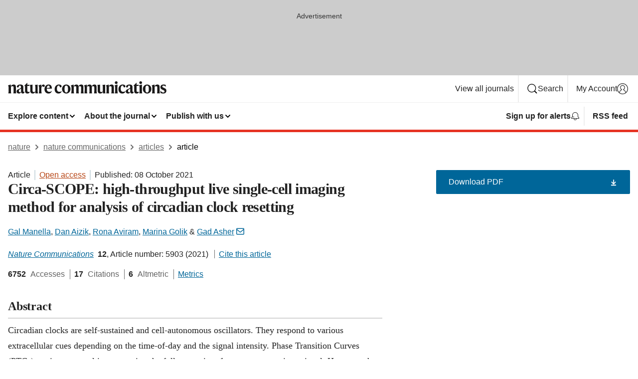

--- FILE ---
content_type: text/html; charset="UTF-8"
request_url: https://www.nature.com/articles/s41467-021-26210-1
body_size: 142328
content:
<!DOCTYPE html>
<html lang="en" class="grade-c">
<head>
    <title>Circa-SCOPE: high-throughput live single-cell imaging method for analysis of circadian clock resetting | Nature Communications</title>
    
        
<link rel="alternate" type="application/rss+xml" href="https://www.nature.com/ncomms.rss"/>


    
        

        <script id="save-data-connection-testing">
            function hasConnection() {
                return navigator.connection || navigator.mozConnection || navigator.webkitConnection || navigator.msConnection;
            }

            function createLink(src) {
                var preloadLink = document.createElement("link");
                preloadLink.rel = "preload";
                preloadLink.href = src;
                preloadLink.as = "font";
                preloadLink.type = "font/woff2";
                preloadLink.crossOrigin = "";
                document.head.insertBefore(preloadLink, document.head.firstChild);
            }

            var connectionDetail = {
                saveDataEnabled: false,
                slowConnection: false
            };

            var connection = hasConnection();
            if (connection) {
                connectionDetail.saveDataEnabled = connection.saveData;
                if (/\slow-2g|2g/.test(connection.effectiveType)) {
                    connectionDetail.slowConnection = true;
                }
            }

            if (!(connectionDetail.saveDataEnabled || connectionDetail.slowConnection)) {
                createLink("/static/fonts/HardingText-Regular-Web-cecd90984f.woff2");
            } else {
                document.documentElement.classList.add('save-data');
            }
        </script>
    

<link rel="preconnect" href="https://cmp.nature.com" crossorigin>

<meta http-equiv="X-UA-Compatible" content="IE=edge">
<meta name="applicable-device" content="pc,mobile">
<meta name="viewport" content="width=device-width,initial-scale=1.0,maximum-scale=5,user-scalable=yes">
<meta name="360-site-verification" content="5a2dc4ab3fcb9b0393241ffbbb490480" />

<script data-test="dataLayer">
    window.dataLayer = [{"content":{"category":{"contentType":"article","legacy":{"webtrendsPrimaryArticleType":"research","webtrendsSubjectTerms":"circadian-rhythms;high-throughput-screening;time-lapse-imaging","webtrendsContentCategory":null,"webtrendsContentCollection":null,"webtrendsContentGroup":"Nature Communications","webtrendsContentGroupType":null,"webtrendsContentSubGroup":"Article","status":null}},"article":{"doi":"10.1038/s41467-021-26210-1"},"attributes":{"cms":null,"deliveryPlatform":"oscar","copyright":{"open":true,"legacy":{"webtrendsLicenceType":"http://creativecommons.org/licenses/by/4.0/"}}},"contentInfo":{"authors":["Gal Manella","Dan Aizik","Rona Aviram","Marina Golik","Gad Asher"],"publishedAt":1633651200,"publishedAtString":"2021-10-08","title":"Circa-SCOPE: high-throughput live single-cell imaging method for analysis of circadian clock resetting","legacy":null,"publishedAtTime":null,"documentType":"aplusplus","subjects":"Circadian rhythms,High-throughput screening,Time-lapse imaging"},"journal":{"pcode":"ncomms","title":"nature communications","volume":"12","issue":"1","id":41467,"publishingModel":"Open Access"},"authorization":{"status":true},"features":[{"name":"furtherReadingSection","present":true}],"collection":null},"page":{"category":{"pageType":"article"},"attributes":{"template":"mosaic","featureFlags":[{"name":"download-collection-test","active":false},{"name":"download-issue-test","active":false},{"name":"nature-onwards-journey","active":false}],"testGroup":null},"search":null},"privacy":{},"version":"1.0.0","product":null,"session":null,"user":null,"backHalfContent":true,"country":"US","hasBody":true,"uneditedManuscript":false,"twitterId":["o3xnx","o43y9","o3ef7"],"baiduId":"d38bce82bcb44717ccc29a90c4b781ea","japan":false}];
    window.dataLayer.push({
        ga4MeasurementId: 'G-ERRNTNZ807',
        ga360TrackingId: 'UA-71668177-1',
        twitterId: ['3xnx', 'o43y9', 'o3ef7'],
        baiduId: 'd38bce82bcb44717ccc29a90c4b781ea',
        ga4ServerUrl: 'https://collect.nature.com',
        imprint: 'nature'
    });
</script>

<script>
    (function(w, d) {
        w.config = w.config || {};
        w.config.mustardcut = false;

        
        if (w.matchMedia && w.matchMedia('only print, only all and (prefers-color-scheme: no-preference), only all and (prefers-color-scheme: light), only all and (prefers-color-scheme: dark)').matches) {
            w.config.mustardcut = true;
            d.classList.add('js');
            d.classList.remove('grade-c');
            d.classList.remove('no-js');
        }
    })(window, document.documentElement);
</script>
 



     
    
    
        
    
    <style>@media only print, only all and (prefers-color-scheme: no-preference), only all and (prefers-color-scheme: light), only all and (prefers-color-scheme: dark) {  .c-article-editorial-summary__container .c-article-editorial-summary__article-title,.c-card--major .c-card__title,.c-card__title,.u-h2,.u-h3,h2,h3{font-weight:700;-webkit-font-smoothing:antialiased;font-family:Harding,Palatino,serif;letter-spacing:-.0117156rem}.c-article-editorial-summary__container .c-article-editorial-summary__article-title,.c-card__title,.u-h3,h3{font-size:1.25rem;line-height:1.4rem}.c-reading-companion__figure-title,.u-h4{font-weight:700;-webkit-font-smoothing:antialiased;line-height:1.4rem}html{line-height:1.15;text-size-adjust:100%;box-sizing:border-box;font-size:100%;height:100%;overflow-y:scroll}body{background:#eee;color:#222;font-family:-apple-system,BlinkMacSystemFont,Segoe UI,Roboto,Oxygen-Sans,Ubuntu,Cantarell,Helvetica Neue,sans-serif;font-size:1.125rem;line-height:1.76;margin:0;min-height:100%}details,main{display:block}h1{font-size:2em;margin:.67em 0}a,sup{vertical-align:baseline}a{background-color:transparent;color:#069;overflow-wrap:break-word;text-decoration:underline;text-decoration-skip-ink:auto;word-break:break-word}b{font-weight:bolder}sup{font-size:75%;line-height:0;position:relative;top:-.5em}img{border:0;height:auto;max-width:100%;vertical-align:middle}button,input,select{font-family:inherit;font-size:100%;line-height:1.15;margin:0}button,input{overflow:visible}button,select{text-transform:none}[type=submit],button{-webkit-appearance:button}[type=checkbox]{box-sizing:border-box;padding:0}summary{display:list-item}[hidden]{display:none}button{border-radius:0;cursor:pointer;font-family:-apple-system,BlinkMacSystemFont,Segoe UI,Roboto,Oxygen-Sans,Ubuntu,Cantarell,Helvetica Neue,sans-serif}h1{font-weight:700;-webkit-font-smoothing:antialiased;font-family:Harding,Palatino,serif;font-size:2rem;letter-spacing:-.0390625rem;line-height:2.25rem}.c-card--major .c-card__title,.u-h2,.u-h3,h2{font-family:Harding,Palatino,serif;letter-spacing:-.0117156rem}.c-card--major .c-card__title,.u-h2,h2,h2.app-access-wall__title{-webkit-font-smoothing:antialiased}.c-card--major .c-card__title,.u-h2,h2{font-size:1.5rem;font-weight:700;line-height:1.6rem}.u-h3{font-size:1.25rem}.c-card__title,.c-reading-companion__figure-title,.u-h3,.u-h4,h4,h5,h6{font-weight:700;-webkit-font-smoothing:antialiased;line-height:1.4rem}.c-article-editorial-summary__container .c-article-editorial-summary__article-title,.c-card__title,h3{font-family:Harding,Palatino,serif;font-size:1.25rem}.c-article-editorial-summary__container .c-article-editorial-summary__article-title,h3{font-weight:700;-webkit-font-smoothing:antialiased;letter-spacing:-.0117156rem;line-height:1.4rem}.c-reading-companion__figure-title,.u-h4{font-family:-apple-system,BlinkMacSystemFont,Segoe UI,Roboto,Oxygen-Sans,Ubuntu,Cantarell,Helvetica Neue,sans-serif;font-size:1.125rem;letter-spacing:-.0117156rem}input+label{padding-left:.5em}nav ol,nav ul{list-style:none none}p:empty{display:none}.c-nature-box{background-color:#fff;border:1px solid #d5d5d5;border-radius:2px;box-shadow:0 0 5px 0 rgba(51,51,51,.1);line-height:1.3;margin-bottom:24px;padding:16px 16px 3px}.c-nature-box__text{font-size:1rem;margin-bottom:16px}.c-nature-box--access-to-pdf{display:none}@media only screen and (min-width:1024px){.c-nature-box--mobile{display:none}}.c-nature-box .c-pdf-download{margin-bottom:16px!important}.c-nature-box svg+.c-article__button-text{margin-left:8px}.c-nature-box--version{background-color:#eee}.c-nature-box__wrapper{transform:translateZ(0)}.c-nature-box__wrapper--placeholder{min-height:165px}.sans-serif{font-family:-apple-system,BlinkMacSystemFont,Segoe UI,Roboto,Oxygen-Sans,Ubuntu,Cantarell,Helvetica Neue,sans-serif}.article-page{background:#fff}p{overflow-wrap:break-word;word-break:break-word}.c-article-header{font-family:-apple-system,BlinkMacSystemFont,Segoe UI,Roboto,Oxygen-Sans,Ubuntu,Cantarell,Helvetica Neue,sans-serif;margin-bottom:40px}.c-article-identifiers{color:#6f6f6f;display:flex;flex-wrap:wrap;font-size:1rem;line-height:1.3;list-style:none;padding:0}.c-article-identifiers__item{list-style:none;margin-right:8px;padding-right:8px}.c-article-identifiers__item:last-child{margin-right:0;padding-right:0}.c-article-title{font-size:1.5rem;line-height:1.25;margin:0 0 16px}@media only screen and (min-width:768px){.c-article-title{font-size:1.875rem;line-height:1.2}}.c-article-author-list{display:inline;font-size:1rem;list-style:none;margin:0 8px 0 0;padding:0;width:100%}.c-article-author-list__item{display:inline;padding-right:0}.c-article-author-list svg{margin-left:4px}.c-article-author-list__show-more{display:none;margin-right:4px}.c-article-author-list__button,.js .c-article-author-list__item--hide,.js .c-article-author-list__show-more{display:none}.js .c-article-author-list--long .c-article-author-list__show-more,.js .c-article-author-list--long+.c-article-author-list__button{display:inline}@media only screen and (max-width:539px){.js .c-article-author-list__item--hide-small-screen{display:none}.js .c-article-author-list--short .c-article-author-list__show-more,.js .c-article-author-list--short+.c-article-author-list__button{display:inline}}#uptodate-client,.js .c-article-author-list--expanded .c-article-author-list__show-more{display:none!important}.js .c-article-author-list--expanded .c-article-author-list__item--hide-small-screen{display:inline!important}.c-article-author-list__button,.c-button-author-list{background:#ebf1f5;border:4px solid #ebf1f5;border-radius:20px;color:#666;font-size:.875rem;line-height:1.4;padding:2px 11px 2px 8px;text-decoration:none}.c-article-author-list__button svg,.c-button-author-list svg{margin:1px 4px 0 0}.c-article-author-list__button:hover,.c-button-author-list:hover{background:#069;border-color:transparent;color:#fff}.c-article-info-details{font-size:1rem;margin-bottom:8px;margin-top:16px}.c-article-info-details__cite-as{border-left:1px solid #6f6f6f;margin-left:8px;padding-left:8px}.c-article-metrics-bar{display:flex;flex-wrap:wrap;font-size:1rem;line-height:1.3}.c-article-metrics-bar__wrapper{margin:16px 0}.c-article-metrics-bar__item{align-items:baseline;border-right:1px solid #6f6f6f;margin-right:8px}.c-article-metrics-bar__item:last-child{border-right:0}.c-article-metrics-bar__count{font-weight:700;margin:0}.c-article-metrics-bar__label{color:#626262;font-style:normal;font-weight:400;margin:0 10px 0 5px}.c-article-metrics-bar__details{margin:0}.c-article-main-column{font-family:Harding,Palatino,serif;margin-right:8.6%;width:60.2%}@media only screen and (max-width:1023px){.c-article-main-column{margin-right:0;width:100%}}.c-article-extras{float:left;font-family:-apple-system,BlinkMacSystemFont,Segoe UI,Roboto,Oxygen-Sans,Ubuntu,Cantarell,Helvetica Neue,sans-serif;width:31.2%}@media only screen and (max-width:1023px){.c-article-extras{display:none}}.c-article-associated-content__container .c-article-associated-content__title,.c-article-section__title{border-bottom:2px solid #d5d5d5;font-size:1.25rem;margin:0;padding-bottom:8px}@media only screen and (min-width:768px){.c-article-associated-content__container .c-article-associated-content__title,.c-article-section__title{font-size:1.5rem;line-height:1.24}}.c-article-associated-content__container .c-article-associated-content__title{margin-bottom:8px}.c-article-body p{margin-bottom:24px;margin-top:0}.c-article-section{clear:both}.c-article-section__content{margin-bottom:40px;padding-top:8px}@media only screen and (max-width:1023px){.c-article-section__content{padding-left:0}}.c-article-authors-search{margin-bottom:24px;margin-top:0}.c-article-authors-search__item,.c-article-authors-search__title{font-family:-apple-system,BlinkMacSystemFont,Segoe UI,Roboto,Oxygen-Sans,Ubuntu,Cantarell,Helvetica Neue,sans-serif}.c-article-authors-search__title{color:#626262;font-size:1.05rem;font-weight:700;margin:0;padding:0}.c-article-authors-search__item{font-size:1rem}.c-article-authors-search__text{margin:0}.c-code-block{border:1px solid #fff;font-family:monospace;margin:0 0 24px;padding:20px}.c-code-block__heading{font-weight:400;margin-bottom:16px}.c-code-block__line{display:block;overflow-wrap:break-word;white-space:pre-wrap}.c-article-share-box__no-sharelink-info{font-size:.813rem;font-weight:700;margin-bottom:24px;padding-top:4px}.c-article-share-box__only-read-input{border:1px solid #d5d5d5;box-sizing:content-box;display:inline-block;font-size:.875rem;font-weight:700;height:24px;margin-bottom:8px;padding:8px 10px}.c-article-share-box__button--link-like{background-color:transparent;border:0;color:#069;cursor:pointer;font-size:.875rem;margin-bottom:8px;margin-left:10px}.c-article-editorial-summary__container{font-family:-apple-system,BlinkMacSystemFont,Segoe UI,Roboto,Oxygen-Sans,Ubuntu,Cantarell,Helvetica Neue,sans-serif;font-size:1rem}.c-article-editorial-summary__container .c-article-editorial-summary__content p:last-child{margin-bottom:0}.c-article-editorial-summary__container .c-article-editorial-summary__content--less{max-height:9.5rem;overflow:hidden}.c-article-editorial-summary__container .c-article-editorial-summary__button{background-color:#fff;border:0;color:#069;font-size:.875rem;margin-bottom:16px}.c-article-editorial-summary__container .c-article-editorial-summary__button.active,.c-article-editorial-summary__container .c-article-editorial-summary__button.hover,.c-article-editorial-summary__container .c-article-editorial-summary__button:active,.c-article-editorial-summary__container .c-article-editorial-summary__button:hover{text-decoration:underline;text-decoration-skip-ink:auto}.c-article-associated-content__container .c-article-associated-content__collection-label{font-size:.875rem;line-height:1.4}.c-article-associated-content__container .c-article-associated-content__collection-title{line-height:1.3}.c-reading-companion{clear:both;min-height:389px}.c-reading-companion__sticky{max-width:389px}.c-reading-companion__scroll-pane{margin:0;min-height:200px;overflow:hidden auto}.c-reading-companion__tabs{display:flex;flex-flow:row nowrap;font-size:1rem;list-style:none;margin:0 0 8px;padding:0}.c-reading-companion__tabs>li{flex-grow:1}.c-reading-companion__tab{background-color:#eee;border:1px solid #d5d5d5;border-image:initial;border-left-width:0;color:#0067c5;font-size:1rem;padding:8px 8px 8px 15px;text-align:left;width:100%}.c-reading-companion__tabs li:first-child .c-reading-companion__tab{border-left-width:1px}.c-reading-companion__tab--active{background-color:#fff;border-bottom:1px solid #fff;color:#222;font-weight:700}.c-reading-companion__sections-list{list-style:none;padding:0}.c-reading-companion__figures-list,.c-reading-companion__references-list{list-style:none;min-height:389px;padding:0}.c-reading-companion__references-list--numeric{list-style:decimal inside}.c-reading-companion__sections-list{margin:0 0 8px;min-height:50px}.c-reading-companion__section-item{font-size:1rem;padding:0}.c-reading-companion__section-item a{display:block;line-height:1.5;overflow:hidden;padding:8px 0 8px 16px;text-overflow:ellipsis;white-space:nowrap}.c-reading-companion__figure-item{border-top:1px solid #d5d5d5;font-size:1rem;padding:16px 8px 16px 0}.c-reading-companion__figure-item:first-child{border-top:none;padding-top:8px}.c-reading-companion__reference-item{border-top:1px solid #d5d5d5;font-size:1rem;padding:8px 8px 8px 16px}.c-reading-companion__reference-item:first-child{border-top:none}.c-reading-companion__reference-item a{word-break:break-word}.c-reading-companion__reference-citation{display:inline}.c-reading-companion__reference-links{font-size:.813rem;font-weight:700;list-style:none;margin:8px 0 0;padding:0;text-align:right}.c-reading-companion__reference-links>a{display:inline-block;padding-left:8px}.c-reading-companion__reference-links>a:first-child{display:inline-block;padding-left:0}.c-reading-companion__figure-title{display:block;margin:0 0 8px}.c-reading-companion__figure-links{display:flex;justify-content:space-between;margin:8px 0 0}.c-reading-companion__figure-links>a{align-items:center;display:flex}.c-reading-companion__figure-full-link svg{height:.8em;margin-left:2px}.c-reading-companion__panel{border-top:none;display:none;margin-top:0;padding-top:0}.c-cod,.c-reading-companion__panel--active{display:block}.c-cod{font-size:1rem;width:100%}.c-cod__form{background:#ebf0f3}.c-cod__prompt{font-size:1.125rem;line-height:1.3;margin:0 0 24px}.c-cod__label{display:block;margin:0 0 4px}.c-cod__row{display:flex;margin:0 0 16px}.c-cod__row:last-child{margin:0}.c-cod__input{border:1px solid #d5d5d5;border-radius:2px;flex:1 1 auto;margin:0;padding:13px}.c-cod__input--submit{background-color:#069;border:1px solid #069;color:#fff;flex-shrink:1;margin-left:8px;transition:background-color .2s ease-out 0s,color .2s ease-out 0s}.c-cod__input--submit-single{flex-basis:100%;flex-shrink:0;margin:0}.c-cod__input--submit:focus,.c-cod__input--submit:hover{background-color:#fff;color:#069}.c-pdf-download__link .u-icon{padding-top:2px}.c-pdf-download{display:flex;margin-bottom:24px;max-height:48px}@media only screen and (min-width:540px){.c-pdf-download{max-height:none}}@media only screen and (min-width:1024px){.c-pdf-download{max-height:48px}}.c-pdf-download__link{display:flex;flex:1 1 0%}.c-pdf-download__link:hover{text-decoration:none}.c-pdf-download__text{padding-right:4px}@media only screen and (max-width:539px){.c-pdf-download__text{text-transform:capitalize}}@media only screen and (min-width:540px){.c-pdf-download__text{padding-right:8px}}.c-context-bar--sticky .c-pdf-download{display:block;margin-bottom:0;white-space:nowrap}@media only screen and (max-width:539px){.c-pdf-download .u-sticky-visually-hidden{border:0;clip:rect(0,0,0,0);height:1px;margin:-100%;overflow:hidden;padding:0;position:absolute!important;width:1px}}.c-pdf-container{display:flex;justify-content:flex-end}@media only screen and (max-width:539px){.c-pdf-container .c-pdf-download{display:flex;flex-basis:100%}}.c-pdf-container .c-pdf-download+.c-pdf-download{margin-left:16px}.c-article-extras .c-pdf-container .c-pdf-download{width:100%}.c-article-extras .c-pdf-container .c-pdf-download+.c-pdf-download{margin-left:0}@media only screen and (min-width:540px){.c-context-bar--sticky .c-pdf-download__link{align-items:center;flex:1 1 183px}}@media only screen and (max-width:320px){.c-context-bar--sticky .c-pdf-download__link{padding:16px}}.article-page--commercial .c-article-main-column .c-pdf-button__container .c-pdf-download{display:none}@media only screen and (max-width:1023px){.article-page--commercial .c-article-main-column .c-pdf-button__container .c-pdf-download{display:block}}.c-recommendations-column-switch .c-meta{margin-top:auto}.c-context-bar{box-shadow:0 0 10px 0 rgba(51,51,51,.2);position:relative;width:100%}.c-context-bar__container{margin:0 auto;max-width:1280px;padding:0 16px}.c-context-bar__title{display:none}.app-researcher-popup__link.hover,.app-researcher-popup__link.visited,.app-researcher-popup__link:hover,.app-researcher-popup__link:visited,.c-article-metrics__heading a,.c-article-metrics__posts .c-card__title a{color:inherit}.c-article-authors-search__list{align-items:center;display:flex;flex-wrap:wrap;gap:16px 16px;justify-content:center}@media only screen and (min-width:320px){.c-article-authors-search__list{justify-content:normal}}.c-article-authors-search__text{align-items:center;display:flex;flex-flow:column wrap;font-size:14px;justify-content:center}@media only screen and (min-width:320px){.c-article-authors-search__text{flex-direction:row;font-size:16px}}.c-article-authors-search__links-text{font-weight:700;margin-right:8px;text-align:center}@media only screen and (min-width:320px){.c-article-authors-search__links-text{text-align:left}}.c-article-authors-search__list-item--left{flex:1 1 100%}@media only screen and (min-width:320px){.c-article-authors-search__list-item--left{flex-basis:auto}}.c-article-authors-search__list-item--right{flex:1 1 auto}.c-article-identifiers{margin:0}.c-article-identifiers__item{border-right:2px solid #cedbe0;color:#222;font-size:14px}@media only screen and (min-width:320px){.c-article-identifiers__item{font-size:16px}}.c-article-identifiers__item:last-child{border-right:none}.c-article-metrics__posts .c-card__title{font-size:1.05rem}.c-article-metrics__posts .c-card__title+span{color:#6f6f6f;font-size:1rem}.app-author-list{color:#222;font-family:-apple-system,BlinkMacSystemFont,Segoe UI,Roboto,Oxygen-Sans,Ubuntu,Cantarell,Helvetica Neue,sans-serif;font-size:1rem;line-height:1.4;list-style:none;margin:0;padding:0}.app-author-list>li,.c-breadcrumbs>li,.c-footer__links>li,.js .app-author-list,.u-list-comma-separated>li,.u-list-inline>li{display:inline}.app-author-list>li:not(:first-child):not(:last-child):before{content:", "}.app-author-list>li:not(:only-child):last-child:before{content:" & "}.app-author-list--compact{font-size:.875rem;line-height:1.4}.app-author-list--truncated>li:not(:only-child):last-child:before{content:" ... "}.js .app-author-list__hide{display:none;visibility:hidden}.js .app-author-list__hide:first-child+*{margin-block-start:0}.c-ad{text-align:center}@media only screen and (min-width:320px){.c-ad{padding:8px}}.c-ad--728x90{background-color:#ccc;display:none}.c-ad--728x90 .c-ad__inner{min-height:calc(1.5em + 94px)}@media only screen and (min-width:768px){.js .c-ad--728x90{display:none}.js .u-show-following-ad+.c-ad--728x90{display:block}}.c-ad__label{color:#333;font-weight:400;line-height:1.5;margin-bottom:4px}.c-ad__label,.c-meta{font-family:-apple-system,BlinkMacSystemFont,Segoe UI,Roboto,Oxygen-Sans,Ubuntu,Cantarell,Helvetica Neue,sans-serif;font-size:.875rem}.c-meta{color:inherit;line-height:1.4;list-style:none;margin:0;padding:0}.c-meta--large{font-size:1rem}.c-meta--large .c-meta__item{margin-bottom:8px}.c-meta__item{display:inline-block;margin-bottom:4px}.c-meta__item:not(:last-child){border-right:1px solid #d5d5d5;margin-right:4px;padding-right:4px}@media only screen and (max-width:539px){.c-meta__item--block-sm-max{display:block}.c-meta__item--block-sm-max:not(:last-child){border-right:none;margin-right:0;padding-right:0}}@media only screen and (min-width:1024px){.c-meta__item--block-at-lg{display:block}.c-meta__item--block-at-lg:not(:last-child){border-right:none;margin-right:0;padding-right:0}}.c-meta__type{font-weight:700;text-transform:none}.c-skip-link{background:#069;bottom:auto;color:#fff;font-family:-apple-system,BlinkMacSystemFont,Segoe UI,Roboto,Oxygen-Sans,Ubuntu,Cantarell,Helvetica Neue,sans-serif;font-size:.875rem;padding:8px;position:absolute;text-align:center;transform:translateY(-100%);z-index:9999}@media (prefers-reduced-motion:reduce){.c-skip-link{transition:top .3s ease-in-out 0s}}@media print{.c-skip-link{display:none}}.c-skip-link:link{color:#fff}.c-status-message{align-items:center;box-sizing:border-box;display:flex;font-family:-apple-system,BlinkMacSystemFont,Segoe UI,Roboto,Oxygen-Sans,Ubuntu,Cantarell,Helvetica Neue,sans-serif;font-size:1rem;position:relative;width:100%}.c-card__summary>p:last-child,.c-status-message :last-child{margin-bottom:0}.c-status-message--boxed{background-color:#fff;border:1px solid #eee;border-radius:2px;line-height:1.4;padding:16px}.c-status-message__heading{font-family:-apple-system,BlinkMacSystemFont,Segoe UI,Roboto,Oxygen-Sans,Ubuntu,Cantarell,Helvetica Neue,sans-serif;font-size:1rem;font-weight:700}.c-status-message__icon{fill:currentcolor;display:inline-block;flex:0 0 auto;height:1.5em;margin-right:8px;transform:translate(0);vertical-align:text-top;width:1.5em}.c-status-message__icon--top{align-self:flex-start}.c-status-message--info .c-status-message__icon{color:#003f8d}.c-status-message--boxed.c-status-message--info{border-bottom:4px solid #003f8d}.c-status-message--error .c-status-message__icon{color:#c40606}.c-status-message--boxed.c-status-message--error{border-bottom:4px solid #c40606}.c-status-message--success .c-status-message__icon{color:#00b8b0}.c-status-message--boxed.c-status-message--success{border-bottom:4px solid #00b8b0}.c-status-message--warning .c-status-message__icon{color:#edbc53}.c-status-message--boxed.c-status-message--warning{border-bottom:4px solid #edbc53}.c-breadcrumbs{color:#000;font-family:-apple-system,BlinkMacSystemFont,Segoe UI,Roboto,Oxygen-Sans,Ubuntu,Cantarell,Helvetica Neue,sans-serif;font-size:1rem;list-style:none;margin:0;padding:0}.c-breadcrumbs__link{color:#666}svg.c-breadcrumbs__chevron{margin:4px 4px 0;fill:#888;height:10px;width:10px}@media only screen and (max-width:539px){.c-breadcrumbs .c-breadcrumbs__item{display:none}.c-breadcrumbs .c-breadcrumbs__item:last-child,.c-breadcrumbs .c-breadcrumbs__item:nth-last-child(2){display:inline}}.c-card{background-color:transparent;border:0;box-shadow:none;display:flex;flex-direction:column;font-size:14px;min-width:0;overflow:hidden;padding:0;position:relative}.c-card--no-shape{background:0 0;border:0;box-shadow:none}.c-card__image{display:flex;justify-content:center;overflow:hidden;padding-bottom:56.25%;position:relative}@supports (aspect-ratio:1/1){.c-card__image{padding-bottom:0}}.c-card__image img{left:0;min-height:100%;min-width:100%;position:absolute}@supports ((-o-object-fit:cover) or (object-fit:cover)){.c-card__image img{height:100%;object-fit:cover;width:100%}}.c-card__body{flex:1 1 auto;padding:16px}.c-card--no-shape .c-card__body{padding:0}.c-card--no-shape .c-card__body:not(:first-child){padding-top:16px}.c-card__title{letter-spacing:-.01875rem;margin-bottom:8px;margin-top:0}[lang=de] .c-card__title{hyphens:auto}.c-card__summary{line-height:1.4}.c-card__summary>p{margin-bottom:5px}.c-card__summary a{text-decoration:underline}.c-card__link:not(.c-card__link--no-block-link):before{bottom:0;content:"";left:0;position:absolute;right:0;top:0}.c-card--flush .c-card__body{padding:0}.c-card--major{font-size:1rem}.c-card--dark{background-color:#29303c;border-width:0;color:#e3e4e5}.c-card--dark .c-card__title{color:#fff}.c-card--dark .c-card__link,.c-card--dark .c-card__summary a{color:inherit}.c-header{background-color:#fff;border-bottom:5px solid #000;font-size:1rem;line-height:1.4;margin-bottom:16px}.c-header__row{padding:0;position:relative}.c-header__row:not(:last-child){border-bottom:1px solid #eee}.c-header__split{align-items:center;display:flex;justify-content:space-between}.c-header__logo-container{flex:1 1 0px;line-height:0;margin:8px 24px 8px 0}.c-header__logo{transform:translateZ(0)}.c-header__logo img{max-height:32px}.c-header__container{margin:0 auto;max-width:1280px}.c-header__menu{align-items:center;display:flex;flex:0 1 auto;flex-wrap:wrap;font-weight:700;gap:8px 8px;line-height:1.4;list-style:none;margin:0 -4px;padding:0}@media print{.c-header__menu{display:none}}@media only screen and (max-width:1023px){.c-header__menu--hide-lg-max{display:none;visibility:hidden}}.c-header__menu--global{font-weight:400;justify-content:flex-end}.c-header__menu--global svg{display:none;visibility:hidden}.c-header__menu--global svg:first-child+*{margin-block-start:0}@media only screen and (min-width:540px){.c-header__menu--global svg{display:block;visibility:visible}}.c-header__menu--journal{font-size:.875rem;margin:8px 0 8px -8px}@media only screen and (min-width:540px){.c-header__menu--journal{flex-wrap:nowrap;font-size:1rem}}.c-header__item{padding-bottom:0;padding-top:0;position:static}.c-header__item--pipe{border-left:2px solid #eee;padding-left:8px}.c-header__item--padding{padding-bottom:8px;padding-top:8px}@media only screen and (min-width:540px){.c-header__item--dropdown-menu{position:relative}}@media only screen and (min-width:1024px){.c-header__item--hide-lg{display:none;visibility:hidden}}@media only screen and (max-width:767px){.c-header__item--hide-md-max{display:none;visibility:hidden}.c-header__item--hide-md-max:first-child+*{margin-block-start:0}}.c-header__link{align-items:center;color:inherit;display:inline-flex;gap:4px 4px;padding:8px;white-space:nowrap}.c-header__link svg{transition-duration:.2s}.c-header__show-text{display:none;visibility:hidden}.has-tethered .c-header__heading--js-hide:first-child+*{margin-block-start:0}@media only screen and (min-width:540px){.c-header__show-text{display:inline;visibility:visible}}.c-header__show-text-sm{display:inline;visibility:visible}@media only screen and (min-width:540px){.c-header__show-text-sm{display:none;visibility:hidden}.c-header__show-text-sm:first-child+*{margin-block-start:0}}.c-header__dropdown{background-color:#000;border-bottom:1px solid #2f2f2f;color:#eee;font-size:.875rem;line-height:1.2;padding:16px 0}@media print{.c-header__dropdown{display:none}}.c-header__heading{display:inline-block;font-family:-apple-system,BlinkMacSystemFont,Segoe UI,Roboto,Oxygen-Sans,Ubuntu,Cantarell,Helvetica Neue,sans-serif;font-size:1.25rem;font-weight:400;line-height:1.4;margin-bottom:8px}.c-header__heading--keyline{border-top:1px solid;border-color:#2f2f2f;margin-top:16px;padding-top:16px;width:100%}.c-header__list{display:flex;flex-wrap:wrap;gap:0 16px;list-style:none;margin:0 -8px}.c-header__flush{margin:0 -8px}.c-header__visually-hidden{border:0;clip:rect(0,0,0,0);height:1px;margin:-100%;overflow:hidden;padding:0;position:absolute!important;width:1px}.c-header__search-form{margin-bottom:8px}.c-header__search-layout{display:flex;flex-wrap:wrap;gap:16px 16px}.c-header__search-layout>:first-child{flex:999 1 auto}.c-header__search-layout>*{flex:1 1 auto}.c-header__search-layout--max-width{max-width:720px}.c-header__search-button{align-items:center;background-color:transparent;background-image:none;border:1px solid #fff;border-radius:2px;color:#fff;cursor:pointer;display:flex;font-family:sans-serif;font-size:1rem;justify-content:center;line-height:1.15;margin:0;padding:8px 16px;position:relative;text-decoration:none;transition:all .25s ease 0s,color .25s ease 0s,border-color .25s ease 0s;width:100%}.c-header__input,.c-header__select{border:1px solid;border-radius:3px;box-sizing:border-box;font-size:1rem;padding:8px 16px;width:100%}.c-header__select{-webkit-appearance:none;background-image:url("data:image/svg+xml,%3Csvg height='16' viewBox='0 0 16 16' width='16' xmlns='http://www.w3.org/2000/svg'%3E%3Cpath d='m5.58578644 3-3.29289322-3.29289322c-.39052429-.39052429-.39052429-1.02368927 0-1.41421356s1.02368927-.39052429 1.41421356 0l4 4c.39052429.39052429.39052429 1.02368927 0 1.41421356l-4 4c-.39052429.39052429-1.02368927.39052429-1.41421356 0s-.39052429-1.02368927 0-1.41421356z' fill='%23333' fill-rule='evenodd' transform='matrix(0 1 -1 0 11 3)'/%3E%3C/svg%3E");background-position:right .7em top 50%;background-repeat:no-repeat;background-size:1em;box-shadow:0 1px 0 1px rgba(0,0,0,.04);display:block;margin:0;max-width:100%;min-width:150px}@media only screen and (min-width:540px){.c-header__menu--journal .c-header__item--dropdown-menu:last-child .c-header__dropdown.has-tethered{left:auto;right:0}}@media only screen and (min-width:768px){.c-header__menu--journal .c-header__item--dropdown-menu:last-child .c-header__dropdown.has-tethered{left:0;right:auto}}.c-header__dropdown.has-tethered{border-bottom:0;border-radius:0 0 2px 2px;left:0;position:absolute;top:100%;transform:translateY(5px);width:100%;z-index:1}@media only screen and (min-width:540px){.c-header__dropdown.has-tethered{transform:translateY(8px);width:auto}}@media only screen and (min-width:768px){.c-header__dropdown.has-tethered{min-width:225px}}.c-header__dropdown--full-width.has-tethered{padding:32px 0 24px;transform:none;width:100%}.has-tethered .c-header__heading--js-hide{display:none;visibility:hidden}.has-tethered .c-header__list--js-stack{flex-direction:column}.has-tethered .c-header__item--keyline,.has-tethered .c-header__list~.c-header__list .c-header__item:first-child{border-top:1px solid #d5d5d5;margin-top:8px;padding-top:8px}.c-header__item--snid-account-widget{display:flex}.c-header__container{padding:0 4px}.c-header__list{padding:0 12px}.c-header__menu .c-header__link{font-size:14px}.c-header__item--snid-account-widget .c-header__link{padding:8px}.c-header__menu--journal{margin-left:0}@media only screen and (min-width:540px){.c-header__container{padding:0 16px}.c-header__menu--journal{margin-left:-8px}.c-header__menu .c-header__link{font-size:16px}.c-header__link--search{gap:13px 13px}}.u-button{align-items:center;background-color:transparent;background-image:none;border-radius:2px;cursor:pointer;display:inline-flex;font-family:sans-serif;font-size:1rem;justify-content:center;line-height:1.3;margin:0;padding:8px;position:relative;text-decoration:none;transition:all .25s ease 0s,color .25s ease 0s,border-color .25s ease 0s;width:auto}.u-button svg,.u-button--primary svg{fill:currentcolor}.u-button{border:1px solid #069;color:#069}.u-button--primary{background-color:#069;background-image:none;border:1px solid #069;color:#fff}.u-button--full-width{display:flex;width:100%}.u-display-none{display:none}.js .u-js-hide,.u-hide{display:none;visibility:hidden}.u-hide:first-child+*{margin-block-start:0}.u-visually-hidden{border:0;clip:rect(0,0,0,0);height:1px;margin:-100%;overflow:hidden;padding:0;position:absolute!important;width:1px}@media print{.u-hide-print{display:none}}@media only screen and (min-width:1024px){.u-hide-at-lg{display:none;visibility:hidden}.u-hide-at-lg:first-child+*{margin-block-start:0}}.u-clearfix:after,.u-clearfix:before{content:"";display:table}.u-clearfix:after{clear:both}.u-color-open-access{color:#b74616}.u-float-left{float:left}.u-icon{fill:currentcolor;display:inline-block;height:1em;transform:translate(0);vertical-align:text-top;width:1em}.u-full-height{height:100%}.u-list-reset{list-style:none;margin:0;padding:0}.u-container{margin:0 auto;max-width:1280px;padding:0 16px}.u-justify-content-space-between{justify-content:space-between}.u-mt-32{margin-top:32px}.u-mb-8{margin-bottom:8px}.u-mb-16{margin-bottom:16px}.u-mb-24{margin-bottom:24px}.u-mb-32{margin-bottom:32px}.u-mb-48{margin-bottom:48px}.u-pa-16{padding:16px}html *,html :after,html :before{box-sizing:inherit}.c-article-section__title,.c-article-title{font-weight:700}.c-card__title{line-height:1.4em}.c-article__button{background-color:#069;border:1px solid #069;border-radius:2px;color:#fff;display:flex;font-family:-apple-system,BlinkMacSystemFont,Segoe UI,Roboto,Oxygen-Sans,Ubuntu,Cantarell,Helvetica Neue,sans-serif;font-size:.875rem;line-height:1.4;margin-bottom:16px;padding:13px;transition:background-color .2s ease-out 0s,color .2s ease-out 0s}.c-article__button,.c-article__button:hover{text-decoration:none}.c-article__button--inverted,.c-article__button:hover{background-color:#fff;color:#069}.c-article__button--inverted:hover{background-color:#069;color:#fff}.c-header__link{text-decoration:inherit}.grade-c-hide{display:block}.c-pdf-download__link{padding:13px 24px} } </style>




    
        <link data-test="critical-css-handler" data-inline-css-source="critical-css" rel="stylesheet" href="/static/css/enhanced-article-nature-branded-315a16c812.css" media="print" onload="this.media='only print, only all and (prefers-color-scheme: no-preference), only all and (prefers-color-scheme: light), only all and (prefers-color-scheme: dark)';this.onload=null">
    
    <noscript>
        <link rel="stylesheet" type="text/css" href="/static/css/enhanced-article-nature-branded-315a16c812.css" media="only print, only all and (prefers-color-scheme: no-preference), only all and (prefers-color-scheme: light), only all and (prefers-color-scheme: dark)">
    </noscript>

<link rel="stylesheet" type="text/css" href="/static/css/article-print-fb7cb72232.css" media="print">
    



<link rel="apple-touch-icon" sizes="180x180" href=/static/images/favicons/nature/apple-touch-icon-f39cb19454.png>
<link rel="icon" type="image/png" sizes="48x48" href=/static/images/favicons/nature/favicon-48x48-b52890008c.png>
<link rel="icon" type="image/png" sizes="32x32" href=/static/images/favicons/nature/favicon-32x32-3fe59ece92.png>
<link rel="icon" type="image/png" sizes="16x16" href=/static/images/favicons/nature/favicon-16x16-951651ab72.png>
<link rel="manifest" href=/static/manifest.json crossorigin="use-credentials">
<link rel="mask-icon" href=/static/images/favicons/nature/safari-pinned-tab-69bff48fe6.svg color="#000000">
<link rel="shortcut icon" href=/static/images/favicons/nature/favicon.ico>
<meta name="msapplication-TileColor" content="#000000">
<meta name="msapplication-config" content=/static/browserconfig.xml>
<meta name="theme-color" content="#000000">
<meta name="application-name" content="Nature">


<script>
    (function () {
        if ( typeof window.CustomEvent === "function" ) return false;
        function CustomEvent ( event, params ) {
            params = params || { bubbles: false, cancelable: false, detail: null };
            var evt = document.createEvent( 'CustomEvent' );
            evt.initCustomEvent( event, params.bubbles, params.cancelable, params.detail );
            return evt;
        }

        CustomEvent.prototype = window.Event.prototype;

        window.CustomEvent = CustomEvent;
    })();
</script>


<script>
    (function (w, d, s) {
        var urlParams = new URLSearchParams(w.location.search);
        if (urlParams.get('gptAdsTest') !== null) {
            d.addEventListener('sncc:initialise', function (e) {
                var t = d.createElement(s);
                var h = d.getElementsByTagName(s)[0];
                t.src = 'https://' + (e.detail.C03 ? 'securepubads.g.doubleclick' : 'pagead2.googlesyndication') + '.net/tag/js/gpt.js';
                t.async = false;
                t.onload = function () {
                    var n = d.createElement(s);
                    n.src = 'https://fed-libs.nature.com/production/gpt-ads-gtm.min.js';
                    n.async = false;
                    h.insertAdjacentElement('afterend', n);
                };
                h.insertAdjacentElement('afterend', t);
            })
        }
    })(window, document, 'script');
</script>
    
<!-- Google Tag Manager -->
<script data-test="gtm-head">
    window.initGTM = function() {
        if (window.config.mustardcut) {
            (function (w, d, s, l, i) {
                w[l] = w[l] || [];
                w[l].push({'gtm.start': new Date().getTime(), event: 'gtm.js'});
                var f = d.getElementsByTagName(s)[0],
                        j = d.createElement(s),
                        dl = l != 'dataLayer' ? '&l=' + l : '';
                j.async = true;
                j.src = 'https://sgtm.nature.com/gtm.js?id=' + i + dl;
                f.parentNode.insertBefore(j, f);
            })(window, document, 'script', 'dataLayer', 'GTM-MRVXSHQ');
        }
    }
</script>
<!-- End Google Tag Manager -->

    <script>
    (function(w,d,t) {
        function cc() {
            var h = w.location.hostname;
            if (h === 'preview-www.nature.com') return;
            var e = d.createElement(t),
                s = d.getElementsByTagName(t)[0];
            if (h === 'nature.com' || h.endsWith('.nature.com')) {
                e.src = 'https://cmp.nature.com/production_live/en/consent-bundle-8-102.js';
                e.setAttribute('onload', "initGTM(window,document,'script','dataLayer','GTM-MRVXSHQ')");
            } else {
                e.src = '/static/js/cookie-consent-es5-bundle-8d962b73c2.js';
                e.setAttribute('data-consent', h);
            }
            s.insertAdjacentElement('afterend', e);
        }
        cc();
    })(window,document,'script');
</script>


<script id="js-position0">
    (function(w, d) {
        w.idpVerifyPrefix = 'https://verify.nature.com';
        w.ra21Host = 'https://wayf.springernature.com';
        var moduleSupport = (function() {
            return 'noModule' in d.createElement('script');
        })();

        if (w.config.mustardcut === true) {
            w.loader = {
                index: 0,
                registered: [],
                scripts: [
                    
                        {src: '/static/js/global-article-es6-bundle-4b65fc7e00.js', test: 'global-article-js', module: true},
                        {src: '/static/js/global-article-es5-bundle-432fb5ed2f.js', test: 'global-article-js', nomodule: true},
                        {src: '/static/js/shared-es6-bundle-0c7392804a.js', test: 'shared-js', module: true},
                        {src: '/static/js/shared-es5-bundle-f97043df39.js', test: 'shared-js', nomodule: true},
                        {src: '/static/js/header-150-es6-bundle-5bb959eaa1.js', test: 'header-150-js', module: true},
                        {src: '/static/js/header-150-es5-bundle-994fde5b1d.js', test: 'header-150-js', nomodule: true}
                    
                ].filter(function (s) {
                    if (s.src === null) return false;
                    if (moduleSupport && s.nomodule) return false;
                    return !(!moduleSupport && s.module);
                }),

                register: function (value) {
                    this.registered.push(value);
                },

                ready: function () {
                    if (this.registered.length === this.scripts.length) {
                        this.registered.forEach(function (fn) {
                            if (typeof fn === 'function') {
                                setTimeout(fn, 0); 
                            }
                        });
                        this.ready = function () {};
                    }
                },

                insert: function (s) {
                    var t = d.getElementById('js-position' + this.index);
                    if (t && t.insertAdjacentElement) {
                        t.insertAdjacentElement('afterend', s);
                    } else {
                        d.head.appendChild(s);
                    }
                    ++this.index;
                },

                createScript: function (script, beforeLoad) {
                    var s = d.createElement('script');
                    s.id = 'js-position' + (this.index + 1);
                    s.setAttribute('data-test', script.test);
                    if (beforeLoad) {
                        s.defer = 'defer';
                        s.onload = function () {
                            if (script.noinit) {
                                loader.register(true);
                            }
                            if (d.readyState === 'interactive' || d.readyState === 'complete') {
                                loader.ready();
                            }
                        };
                    } else {
                        s.async = 'async';
                    }
                    s.src = script.src;
                    return s;
                },

                init: function () {
                    this.scripts.forEach(function (s) {
                        loader.insert(loader.createScript(s, true));
                    });

                    d.addEventListener('DOMContentLoaded', function () {
                        loader.ready();
                        var conditionalScripts;
                        
                            conditionalScripts = [
                                {match: 'div[data-pan-container]', src: '/static/js/pan-zoom-es6-bundle-464a2af269.js', test: 'pan-zoom-js',  module: true },
                                {match: 'div[data-pan-container]', src: '/static/js/pan-zoom-es5-bundle-98fb9b653b.js', test: 'pan-zoom-js',  nomodule: true },
                                {match: 'math,span.mathjax-tex', src: '/static/js/math-es6-bundle-cfe28c12e7.js', test: 'math-js', module: true},
                                {match: 'math,span.mathjax-tex', src: '/static/js/math-es5-bundle-41a1a3e87a.js', test: 'math-js', nomodule: true}
                            ];
                        

                        if (conditionalScripts) {
                            conditionalScripts.filter(function (script) {
                                return !!document.querySelector(script.match) && !((moduleSupport && script.nomodule) || (!moduleSupport && script.module));
                            }).forEach(function (script) {
                                loader.insert(loader.createScript(script));
                            });
                        }
                    }, false);
                }
            };
            loader.init();
        }
    })(window, document);
</script>










<meta name="robots" content="noarchive">
<meta name="access" content="Yes">


<link rel="search" href="https://www.nature.com/search">
<link rel="search" href="https://www.nature.com/opensearch/opensearch.xml" type="application/opensearchdescription+xml" title="nature.com">
<link rel="search" href="https://www.nature.com/opensearch/request" type="application/sru+xml" title="nature.com">





    
    <script type="application/ld+json">{"mainEntity":{"headline":"Circa-SCOPE: high-throughput live single-cell imaging method for analysis of circadian clock resetting","description":"Circadian clocks are self-sustained and cell-autonomous oscillators. They respond to various extracellular cues depending on the time-of-day and the signal intensity. Phase Transition Curves (PTCs) are instrumental in uncovering the full repertoire of responses to a given signal. However, the current methodologies for reconstructing PTCs are low-throughput, laborious, and resource- and time-consuming. We report here the development of an efficient and high throughput assay, dubbed Circadian Single-Cell Oscillators PTC Extraction (Circa-SCOPE) for generating high-resolution PTCs. This methodology relies on continuous monitoring of single-cell oscillations to reconstruct a full PTC from a single culture, upon a one-time intervention. Using Circa-SCOPE, we characterize the effects of various pharmacological and blood-borne resetting cues, at high temporal resolution and a wide concentration range. Thus, Circa-SCOPE is a powerful tool for comprehensive analysis and screening for circadian clocks’ resetting cues, and can be valuable for basic as well as translational research. Phase Transition Curves (PTCs) describe phase shifts of circadian oscillations due to a stimulus and they are important for studying circadian clock resetting. Here, the authors present a method for high-throughput reconstruction of PTCs using fluorescent live imaging and single-cell analysis.","datePublished":"2021-10-08T00:00:00Z","dateModified":"2021-10-08T00:00:00Z","pageStart":"1","pageEnd":"14","license":"http://creativecommons.org/licenses/by/4.0/","sameAs":"https://doi.org/10.1038/s41467-021-26210-1","keywords":["Circadian rhythms","High-throughput screening","Time-lapse imaging","Science","Humanities and Social Sciences","multidisciplinary"],"image":["https://media.springernature.com/lw1200/springer-static/image/art%3A10.1038%2Fs41467-021-26210-1/MediaObjects/41467_2021_26210_Fig1_HTML.png","https://media.springernature.com/lw1200/springer-static/image/art%3A10.1038%2Fs41467-021-26210-1/MediaObjects/41467_2021_26210_Fig2_HTML.png","https://media.springernature.com/lw1200/springer-static/image/art%3A10.1038%2Fs41467-021-26210-1/MediaObjects/41467_2021_26210_Fig3_HTML.png","https://media.springernature.com/lw1200/springer-static/image/art%3A10.1038%2Fs41467-021-26210-1/MediaObjects/41467_2021_26210_Fig4_HTML.png","https://media.springernature.com/lw1200/springer-static/image/art%3A10.1038%2Fs41467-021-26210-1/MediaObjects/41467_2021_26210_Fig5_HTML.png","https://media.springernature.com/lw1200/springer-static/image/art%3A10.1038%2Fs41467-021-26210-1/MediaObjects/41467_2021_26210_Fig6_HTML.png"],"isPartOf":{"name":"Nature Communications","issn":["2041-1723"],"volumeNumber":"12","@type":["Periodical","PublicationVolume"]},"publisher":{"name":"Nature Publishing Group UK","logo":{"url":"https://www.springernature.com/app-sn/public/images/logo-springernature.png","@type":"ImageObject"},"@type":"Organization"},"author":[{"name":"Gal Manella","url":"http://orcid.org/0000-0002-2642-3568","affiliation":[{"name":"Weizmann Institute of Science","address":{"name":"Department of Biomolecular Sciences, Weizmann Institute of Science, Rehovot, Israel","@type":"PostalAddress"},"@type":"Organization"}],"@type":"Person"},{"name":"Dan Aizik","affiliation":[{"name":"Weizmann Institute of Science","address":{"name":"Department of Biomolecular Sciences, Weizmann Institute of Science, Rehovot, Israel","@type":"PostalAddress"},"@type":"Organization"}],"@type":"Person"},{"name":"Rona Aviram","affiliation":[{"name":"Weizmann Institute of Science","address":{"name":"Department of Biomolecular Sciences, Weizmann Institute of Science, Rehovot, Israel","@type":"PostalAddress"},"@type":"Organization"}],"@type":"Person"},{"name":"Marina Golik","affiliation":[{"name":"Weizmann Institute of Science","address":{"name":"Department of Biomolecular Sciences, Weizmann Institute of Science, Rehovot, Israel","@type":"PostalAddress"},"@type":"Organization"}],"@type":"Person"},{"name":"Gad Asher","url":"http://orcid.org/0000-0001-9403-7856","affiliation":[{"name":"Weizmann Institute of Science","address":{"name":"Department of Biomolecular Sciences, Weizmann Institute of Science, Rehovot, Israel","@type":"PostalAddress"},"@type":"Organization"}],"email":"gad.asher@weizmann.ac.il","@type":"Person"}],"isAccessibleForFree":true,"@type":"ScholarlyArticle"},"@context":"https://schema.org","@type":"WebPage"}</script>





    
    <link rel="canonical" href="https://www.nature.com/articles/s41467-021-26210-1">
    
    
    <meta name="journal_id" content="41467"/>
    <meta name="dc.title" content="Circa-SCOPE: high-throughput live single-cell imaging method for analysis of circadian clock resetting"/>
    <meta name="dc.source" content="Nature Communications 2021 12:1"/>
    <meta name="dc.format" content="text/html"/>
    <meta name="dc.publisher" content="Nature Publishing Group"/>
    <meta name="dc.date" content="2021-10-08"/>
    <meta name="dc.type" content="OriginalPaper"/>
    <meta name="dc.language" content="En"/>
    <meta name="dc.copyright" content="2021 The Author(s)"/>
    <meta name="dc.rights" content="2021 The Author(s)"/>
    <meta name="dc.rightsAgent" content="journalpermissions@springernature.com"/>
    <meta name="dc.description" content="Circadian clocks are self-sustained and cell-autonomous oscillators. They respond to various extracellular cues depending on the time-of-day and the signal intensity. Phase Transition Curves (PTCs) are instrumental in uncovering the full repertoire of responses to a given signal. However, the current methodologies for reconstructing PTCs are low-throughput, laborious, and resource- and time-consuming. We report here the development of an efficient and high throughput assay, dubbed Circadian Single-Cell Oscillators PTC Extraction (Circa-SCOPE) for generating high-resolution PTCs. This methodology relies on continuous monitoring of single-cell oscillations to reconstruct a full PTC from a single culture, upon a one-time intervention. Using Circa-SCOPE, we characterize the effects of various pharmacological and blood-borne resetting cues, at high temporal resolution and a wide concentration range. Thus, Circa-SCOPE is a powerful tool for comprehensive analysis and screening for circadian clocks&#8217; resetting cues, and can be valuable for basic as well as translational research. Phase Transition Curves (PTCs) describe phase shifts of circadian oscillations due to a stimulus and they are important for studying circadian clock resetting. Here, the authors present a method for high-throughput reconstruction of PTCs using fluorescent live imaging and single-cell analysis."/>
    <meta name="prism.issn" content="2041-1723"/>
    <meta name="prism.publicationName" content="Nature Communications"/>
    <meta name="prism.publicationDate" content="2021-10-08"/>
    <meta name="prism.volume" content="12"/>
    <meta name="prism.number" content="1"/>
    <meta name="prism.section" content="OriginalPaper"/>
    <meta name="prism.startingPage" content="5903"/>
    <meta name="prism.endingPage" content=""/>
    <meta name="prism.copyright" content="2021 The Author(s)"/>
    <meta name="prism.rightsAgent" content="journalpermissions@springernature.com"/>
    <meta name="prism.url" content="https://www.nature.com/articles/s41467-021-26210-1"/>
    <meta name="prism.doi" content="doi:10.1038/s41467-021-26210-1"/>
    <meta name="citation_pdf_url" content="https://www.nature.com/articles/s41467-021-26210-1.pdf"/>
    <meta name="citation_fulltext_html_url" content="https://www.nature.com/articles/s41467-021-26210-1"/>
    <meta name="citation_journal_title" content="Nature Communications"/>
    <meta name="citation_journal_abbrev" content="Nat Commun"/>
    <meta name="citation_publisher" content="Nature Publishing Group"/>
    <meta name="citation_issn" content="2041-1723"/>
    <meta name="citation_title" content="Circa-SCOPE: high-throughput live single-cell imaging method for analysis of circadian clock resetting"/>
    <meta name="citation_volume" content="12"/>
    <meta name="citation_issue" content="1"/>
    <meta name="citation_online_date" content="2021/10/08"/>
    <meta name="citation_firstpage" content="5903"/>
    <meta name="citation_lastpage" content=""/>
    <meta name="citation_article_type" content="Article"/>
    <meta name="citation_fulltext_world_readable" content=""/>
    <meta name="citation_language" content="en"/>
    <meta name="dc.identifier" content="doi:10.1038/s41467-021-26210-1"/>
    <meta name="DOI" content="10.1038/s41467-021-26210-1"/>
    <meta name="size" content="185988"/>
    <meta name="citation_doi" content="10.1038/s41467-021-26210-1"/>
    <meta name="citation_springer_api_url" content="http://api.springer.com/xmldata/jats?q=doi:10.1038/s41467-021-26210-1&amp;api_key="/>
    <meta name="description" content="Circadian clocks are self-sustained and cell-autonomous oscillators. They respond to various extracellular cues depending on the time-of-day and the signal intensity. Phase Transition Curves (PTCs) are instrumental in uncovering the full repertoire of responses to a given signal. However, the current methodologies for reconstructing PTCs are low-throughput, laborious, and resource- and time-consuming. We report here the development of an efficient and high throughput assay, dubbed Circadian Single-Cell Oscillators PTC Extraction (Circa-SCOPE) for generating high-resolution PTCs. This methodology relies on continuous monitoring of single-cell oscillations to reconstruct a full PTC from a single culture, upon a one-time intervention. Using Circa-SCOPE, we characterize the effects of various pharmacological and blood-borne resetting cues, at high temporal resolution and a wide concentration range. Thus, Circa-SCOPE is a powerful tool for comprehensive analysis and screening for circadian clocks&#8217; resetting cues, and can be valuable for basic as well as translational research. Phase Transition Curves (PTCs) describe phase shifts of circadian oscillations due to a stimulus and they are important for studying circadian clock resetting. Here, the authors present a method for high-throughput reconstruction of PTCs using fluorescent live imaging and single-cell analysis."/>
    <meta name="dc.creator" content="Manella, Gal"/>
    <meta name="dc.creator" content="Aizik, Dan"/>
    <meta name="dc.creator" content="Aviram, Rona"/>
    <meta name="dc.creator" content="Golik, Marina"/>
    <meta name="dc.creator" content="Asher, Gad"/>
    <meta name="dc.subject" content="Circadian rhythms"/>
    <meta name="dc.subject" content="High-throughput screening"/>
    <meta name="dc.subject" content="Time-lapse imaging"/>
    <meta name="citation_reference" content="citation_journal_title=Neuron; citation_title=Timing to perfection: the biology of central and peripheral circadian clocks; citation_author=U Albrecht; citation_volume=74; citation_publication_date=2012; citation_pages=246-260; citation_doi=10.1016/j.neuron.2012.04.006; citation_id=CR1"/>
    <meta name="citation_reference" content="citation_journal_title=Annu. Rev. Neurosci.; citation_title=Central and peripheral circadian clocks in mammals; citation_author=JA Mohawk, CB Green, JS Takahashi; citation_volume=35; citation_publication_date=2012; citation_pages=445-462; citation_doi=10.1146/annurev-neuro-060909-153128; citation_id=CR2"/>
    <meta name="citation_reference" content="citation_journal_title=Nat. Rev. Mol. Cell Biol.; citation_title=Crosstalk between metabolism and circadian clocks; citation_author=H Reinke, G Asher; citation_volume=20; citation_publication_date=2019; citation_pages=227-241; citation_doi=10.1038/s41580-018-0096-9; citation_id=CR3"/>
    <meta name="citation_reference" content="citation_journal_title=Curr. Biol.; citation_title=The circadian clock and human health; citation_author=T Roenneberg, M Merrow; citation_volume=26; citation_publication_date=2016; citation_pages=R432-R443; citation_doi=10.1016/j.cub.2016.04.011; citation_id=CR4"/>
    <meta name="citation_reference" content="citation_journal_title=Int. Rev. Psychiatry; citation_title=Circadian misalignment and health; citation_author=KG Baron, KJ Reid; citation_volume=26; citation_publication_date=2014; citation_pages=139-154; citation_doi=10.3109/09540261.2014.911149; citation_id=CR5"/>
    <meta name="citation_reference" content="citation_journal_title=Biology (Basel); citation_title=Circadian photoentrainment in mice and humans; citation_author=RG Foster, S Hughes, SN Peirson; citation_volume=9; citation_publication_date=2020; citation_pages=180; citation_id=CR6"/>
    <meta name="citation_reference" content="citation_journal_title=Cell; citation_title=Circadian gene expression in individual fibroblasts: cell-autonomous and self-sustained oscillators pass time to daughter cells; citation_author=E Nagoshi; citation_volume=119; citation_publication_date=2004; citation_pages=693-705; citation_doi=10.1016/j.cell.2004.11.015; citation_id=CR7"/>
    <meta name="citation_reference" content="citation_journal_title=Nat. Cell Biol.; citation_title=Activation of TGF-beta/activin signalling resets the circadian clock through rapid induction of Dec1 transcripts; citation_author=N Kon; citation_volume=10; citation_publication_date=2008; citation_pages=1463-1469; citation_doi=10.1038/ncb1806; citation_id=CR8"/>
    <meta name="citation_reference" content="citation_journal_title=Cell Metab.; citation_title=Oxygen and carbon dioxide rhythms are circadian clock controlled and differentially directed by behavioral signals; citation_author=Y Adamovich; citation_volume=29; citation_publication_date=2019; citation_pages=1092-1103; citation_doi=10.1016/j.cmet.2019.01.007; citation_id=CR9"/>
    <meta name="citation_reference" content="citation_journal_title=PLoS ONE; citation_title=Transition of phase response properties and singularity in the circadian limit cycle of cultured cells; citation_author=S Koinuma, H Kori, IT Tokuda, K Yagita, Y Shigeyoshi; citation_volume=12; citation_publication_date=2017; citation_pages=e0181223; citation_doi=10.1371/journal.pone.0181223; citation_id=CR10"/>
    <meta name="citation_reference" content="citation_journal_title=Genes Cells; citation_title=Temperature compensation and temperature resetting of circadian rhythms in mammalian cultured fibroblasts; citation_author=Y Tsuchiya, M Akashi, E Nishida; citation_volume=8; citation_publication_date=2003; citation_pages=713-720; citation_doi=10.1046/j.1365-2443.2003.00669.x; citation_id=CR11"/>
    <meta name="citation_reference" content="citation_journal_title=Proc. Natl. Acad. Sci. USA.; citation_title=Hypoxia induces a time- and tissue-specific response that elicits intertissue circadian clock misalignment; citation_author=G Manella; citation_volume=117; citation_publication_date=2020; citation_pages=779-786; citation_doi=10.1073/pnas.1914112117; citation_id=CR12"/>
    <meta name="citation_reference" content="Johnson C. H. Phase response curves: what can they tell us about circadian clocks. In Circadian clocks from cell to human. (1992)."/>
    <meta name="citation_reference" content="citation_journal_title=Cold Spring Harb. Symp. Quant. Biol.; citation_title=Circadian rhythms and the circadian organization of living systems; citation_author=CS Pittendrigh; citation_volume=25; citation_publication_date=1960; citation_pages=159-184; citation_doi=10.1101/SQB.1960.025.01.015; citation_id=CR14"/>
    <meta name="citation_reference" content="Winfree A. T. The Geometry of Biological Time. (Springer Science &amp; Business Media, 2001)."/>
    <meta name="citation_reference" content="citation_journal_title=J. Comp. Physiol.; citation_title=A functional analysis of circadian pacemakers in nocturnal rodents; citation_author=S Daan, CS Pittendrigh; citation_volume=106; citation_publication_date=1976; citation_pages=253-266; citation_doi=10.1007/BF01417857; citation_id=CR16"/>
    <meta name="citation_reference" content="citation_journal_title=J. Cell Sci.; citation_title=GSK3-mediated CLASP2 phosphorylation modulates kinetochore dynamics; citation_author=H Pemble, P Kumar, J Haren, T Wittmann; citation_volume=130; citation_publication_date=2017; citation_pages=1404-1412; citation_id=CR17"/>
    <meta name="citation_reference" content="citation_journal_title=Mol. Syst. Biol.; citation_title=Robust synchronization of coupled circadian and cell cycle oscillators in single mammalian cells; citation_author=J Bieler; citation_volume=10; citation_publication_date=2014; citation_pages=739; citation_doi=10.15252/msb.20145218; citation_id=CR18"/>
    <meta name="citation_reference" content="citation_journal_title=Nat. Phys.; citation_title=Low-dimensional dynamics of two coupled biological oscillators; citation_author=C Droin, ER Paquet, F Naef; citation_volume=15; citation_publication_date=2019; citation_pages=1086-1094; citation_doi=10.1038/s41567-019-0598-1; citation_id=CR19"/>
    <meta name="citation_reference" content="citation_journal_title=Nucleic Acids Res.; citation_title=The PXDLS linear motif regulates circadian rhythmicity through protein-protein interactions; citation_author=M Shalev; citation_volume=42; citation_publication_date=2014; citation_pages=11879-11890; citation_doi=10.1093/nar/gku873; citation_id=CR20"/>
    <meta name="citation_reference" content="citation_journal_title=Proc. Natl Acad. Sci. USA.; citation_title=Phase locking and multiple oscillating attractors for the coupled mammalian clock and cell cycle; citation_author=C Feillet; citation_volume=111; citation_publication_date=2014; citation_pages=9828-9833; citation_doi=10.1073/pnas.1320474111; citation_id=CR21"/>
    <meta name="citation_reference" content="citation_journal_title=PLoS ONE; citation_title=Persistent cell-autonomous circadian oscillations in fibroblasts revealed by six-week single-cell imaging of PER2::LUC bioluminescence; citation_author=TL Leise, CW Wang, PJ Gitis, DK Welsh; citation_volume=7; citation_publication_date=2012; citation_pages=e33334; citation_doi=10.1371/journal.pone.0033334; citation_id=CR22"/>
    <meta name="citation_reference" content="citation_journal_title=J. Biol. Rhythms; citation_title=Tau-independent phase analysis: a novel method for accurately determining phase shifts; citation_author=MC Tackenberg, JR Jones, TL Page, JJ Hughey; citation_volume=33; citation_publication_date=2018; citation_pages=223-232; citation_doi=10.1177/0748730418768116; citation_id=CR23"/>
    <meta name="citation_reference" content="citation_journal_title=Science; citation_title=Resetting of circadian time in peripheral tissues by glucocorticoid signaling; citation_author=A Balsalobre; citation_volume=289; citation_publication_date=2000; citation_pages=2344-2347; citation_doi=10.1126/science.289.5488.2344; citation_id=CR24"/>
    <meta name="citation_reference" content="citation_journal_title=FEBS Lett.; citation_title=Forskolin induces circadian gene expression of rPer1, rPer2 and dbp in mammalian rat-1 fibroblasts; citation_author=K Yagita, H Okamura; citation_volume=465; citation_publication_date=2000; citation_pages=79-82; citation_doi=10.1016/S0014-5793(99)01724-X; citation_id=CR25"/>
    <meta name="citation_reference" content="citation_journal_title=Chronobiol. Int.; citation_title=Entrainment of circadian programs; citation_author=CH Johnson, JA Elliott, R Foster; citation_volume=20; citation_publication_date=2003; citation_pages=741-774; citation_doi=10.1081/CBI-120024211; citation_id=CR26"/>
    <meta name="citation_reference" content="citation_journal_title=Curr. Biol.; citation_title=Multiple signaling pathways elicit circadian gene expression in cultured Rat-1 fibroblasts; citation_author=A Balsalobre, L Marcacci, U Schibler; citation_volume=10; citation_publication_date=2000; citation_pages=1291-1294; citation_doi=10.1016/S0960-9822(00)00758-2; citation_id=CR27"/>
    <meta name="citation_reference" content="citation_journal_title=Neurosci. Lett.; citation_title=Lithium effects on circadian rhythms in fibroblasts and suprachiasmatic nucleus slices from Cry knockout mice; citation_author=T Noguchi, K Lo, T Diemer, DK Welsh; citation_volume=619; citation_publication_date=2016; citation_pages=49-53; citation_doi=10.1016/j.neulet.2016.02.030; citation_id=CR28"/>
    <meta name="citation_reference" content="citation_journal_title=Cell Metab.; citation_title=Reciprocal regulation between the circadian clock and hypoxia signaling at the genome level in mammals; citation_author=Y Wu; citation_volume=25; citation_publication_date=2017; citation_pages=73-85; citation_doi=10.1016/j.cmet.2016.09.009; citation_id=CR29"/>
    <meta name="citation_reference" content="citation_journal_title=Cell Metab.; citation_title=Circadian clock interaction with HIF1alpha mediates oxygenic metabolism and anaerobic glycolysis in skeletal muscle; citation_author=CB Peek; citation_volume=25; citation_publication_date=2017; citation_pages=86-92; citation_doi=10.1016/j.cmet.2016.09.010; citation_id=CR30"/>
    <meta name="citation_reference" content="citation_journal_title=Mol. Cell; citation_title=An unstable singularity underlies stochastic phasing of the circadian clock in individual cyanobacterial cells; citation_author=S Gan, EK O&#8217;Shea; citation_volume=67; citation_publication_date=2017; citation_pages=659-672; citation_doi=10.1016/j.molcel.2017.07.015; citation_id=CR31"/>
    <meta name="citation_reference" content="citation_journal_title=J. Theor. Biol.; citation_title=Integrated view of resetting a circadian clock; citation_author=AT Winfree; citation_volume=28; citation_publication_date=1970; citation_pages=327-374; citation_doi=10.1016/0022-5193(70)90075-5; citation_id=CR32"/>
    <meta name="citation_reference" content="citation_journal_title=Cell; citation_title=A serum shock induces circadian gene expression in mammalian tissue culture cells; citation_author=A Balsalobre, F Damiola, U Schibler; citation_volume=93; citation_publication_date=1998; citation_pages=929-937; citation_doi=10.1016/S0092-8674(00)81199-X; citation_id=CR33"/>
    <meta name="citation_reference" content="citation_journal_title=Clin. Endocrinol.; citation_title=Serum steroids in normal males and patients with prostatic diseases; citation_author=GL Hammond, M Kontturi, P Vihko, R Vihko; citation_volume=9; citation_publication_date=1978; citation_pages=113-121; citation_doi=10.1111/j.1365-2265.1978.tb02189.x; citation_id=CR34"/>
    <meta name="citation_reference" content="citation_journal_title=EMBO J.; citation_title=DNA binding properties of glucocorticosteroid receptors bound to the steroid antagonist RU-486; citation_author=S Bourgeois, M Pfahl, EE Baulieu; citation_volume=3; citation_publication_date=1984; citation_pages=751-755; citation_doi=10.1002/j.1460-2075.1984.tb01879.x; citation_id=CR35"/>
    <meta name="citation_reference" content="citation_journal_title=Methods Enzymol.; citation_title=Measuring circadian clock function in human cells; citation_author=L Gaspar, SA Brown; citation_volume=552; citation_publication_date=2015; citation_pages=231-256; citation_doi=10.1016/bs.mie.2014.10.023; citation_id=CR36"/>
    <meta name="citation_reference" content="Noguchi, T., Golden, S. Bioluminescent and fluorescent reporters in circadian rhythm studies. The BioClock Studio. (2017) 
                  https://ccb.ucsd.edu/the-bioclock-studio/education-resources/reporter-review
                  
                 Accessed 1 Oct 2021."/>
    <meta name="citation_reference" content="citation_journal_title=Biophys. J.; citation_title=Costs of clock-environment misalignment in individual cyanobacterial cells; citation_author=G Lambert, J Chew, MJ Rust; citation_volume=111; citation_publication_date=2016; citation_pages=883-891; citation_doi=10.1016/j.bpj.2016.07.008; citation_id=CR38"/>
    <meta name="citation_reference" content="citation_journal_title=Nat. Commun.; citation_title=The singularity response reveals entrainment properties of the plant circadian clock; citation_author=K Masuda, IT Tokuda, N Nakamichi, H Fukuda; citation_volume=12; citation_publication_date=2021; citation_doi=10.1038/s41467-021-21167-7; citation_id=CR39"/>
    <meta name="citation_reference" content="citation_journal_title=Cell Metab.; citation_title=Rhythmic oxygen levels reset circadian clocks through HIF1alpha; citation_author=Y Adamovich, B Ladeuix, M Golik, MP Koeners, G Asher; citation_volume=25; citation_publication_date=2017; citation_pages=93-101; citation_doi=10.1016/j.cmet.2016.09.014; citation_id=CR40"/>
    <meta name="citation_reference" content="citation_journal_title=J. Biol. Chem.; citation_title=A role for glycogen synthase kinase-3beta in the mammalian circadian clock; citation_author=C Iitaka, K Miyazaki, T Akaike, N Ishida; citation_volume=280; citation_publication_date=2005; citation_pages=29397-29402; citation_doi=10.1074/jbc.M503526200; citation_id=CR41"/>
    <meta name="citation_reference" content="citation_journal_title=PLoS Comput Biol.; citation_title=A dual-feedback loop model of the mammalian circadian clock for multi-input control of circadian phase; citation_author=LS Brown, FJ Doyle; citation_volume=16; citation_publication_date=2020; citation_pages=e1008459; citation_doi=10.1371/journal.pcbi.1008459; citation_id=CR42"/>
    <meta name="citation_reference" content="citation_journal_title=Sci. Rep.; citation_title=Differentiating external zeitgeber impact on peripheral circadian clock resetting; citation_author=I Heyde, H Oster; citation_volume=9; citation_publication_date=2019; citation_doi=10.1038/s41598-019-56323-z; citation_id=CR43"/>
    <meta name="citation_reference" content="citation_journal_title=Gene Regul. Syst. Biol.; citation_title=The synergistic role of light-feeding phase relations on entraining robust circadian rhythms in the periphery; citation_author=SA Bae, IP Androulakis; citation_volume=11; citation_publication_date=2017; citation_pages=1177625017702393; citation_id=CR44"/>
    <meta name="citation_reference" content="citation_journal_title=Sci. Rep.; citation_title=Modeling clock-related metabolic syndrome due to conflicting light and food cues; citation_author=A Woller, D Gonze; citation_volume=8; citation_publication_date=2018; citation_doi=10.1038/s41598-018-31804-9; citation_id=CR45"/>
    <meta name="citation_reference" content="citation_journal_title=Nat. Rev. Endocrinol.; citation_title=The arrival of circadian medicine; citation_author=S Panda; citation_volume=15; citation_publication_date=2019; citation_pages=67-69; citation_doi=10.1038/s41574-018-0142-x; citation_id=CR46"/>
    <meta name="citation_reference" content="citation_journal_title=Science; citation_title=Dosing time matters; citation_author=MD Ruben, DF Smith, GA FitzGerald, JB Hogenesch; citation_volume=365; citation_publication_date=2019; citation_pages=547-549; citation_doi=10.1126/science.aax7621; citation_id=CR47"/>
    <meta name="citation_reference" content="citation_journal_title=Proc. Natl. Acad. Sci. USA.; citation_title=Core concept: emerging science of chronotherapy offers big opportunities to optimize drug delivery; citation_author=D Adam; citation_volume=116; citation_publication_date=2019; citation_pages=21957-21959; citation_doi=10.1073/pnas.1916118116; citation_id=CR48"/>
    <meta name="citation_reference" content="citation_journal_title=Br. J. Pharm.; citation_title=The importance of determining circadian parameters in pharmacological studies; citation_author=LS Gaspar; citation_volume=176; citation_publication_date=2019; citation_pages=2827-2847; citation_doi=10.1111/bph.14712; citation_id=CR49"/>
    <meta name="citation_reference" content="citation_journal_title=J. Circadian Rhythms; citation_title=Wavelet analysis of circadian and ultradian behavioral rhythms; citation_author=TL Leise; citation_volume=11; citation_publication_date=2013; citation_pages=5; citation_doi=10.1186/1740-3391-11-5; citation_id=CR50"/>
    <meta name="citation_reference" content="M&#246;nke G., Sorgenfrei F. A., Schmal C. &amp; Granada A. E. Optimal time frequency analysis for biological data&#8212;pyBOAT. Preprint at bioRxiv. 
                  https://doi.org/10.1101/2020.04.29.067744
                  
                 (2020)."/>
    <meta name="citation_reference" content="citation_journal_title=Bioinformatics; citation_title=WAVECLOCK: wavelet analysis of circadian oscillation; citation_author=TS Price, JE Baggs, AM Curtis, GA Fitzgerald, JB Hogenesch; citation_volume=24; citation_publication_date=2008; citation_pages=2794-2795; citation_doi=10.1093/bioinformatics/btn521; citation_id=CR52"/>
    <meta name="citation_reference" content="citation_journal_title=Curr. Neurol. Neurosci. Rep.; citation_title=Effects of circadian disruption on mental and physical health; citation_author=IN Karatsoreos; citation_volume=12; citation_publication_date=2012; citation_pages=218-225; citation_doi=10.1007/s11910-012-0252-0; citation_id=CR53"/>
    <meta name="citation_reference" content="citation_journal_title=Best. Pract. Res. Clin. Endocrinol. Metab.; citation_title=Circadian disruption and metabolic disease: findings from animal models; citation_author=DM Arble, KM Ramsey, J Bass, FW Turek; citation_volume=24; citation_publication_date=2010; citation_pages=785-800; citation_doi=10.1016/j.beem.2010.08.003; citation_id=CR54"/>
    <meta name="citation_reference" content="citation_journal_title=Bioinformatics; citation_title=Improved structure, function and compatibility for CellProfiler: modular high-throughput image analysis software; citation_author=L Kamentsky; citation_volume=27; citation_publication_date=2011; citation_pages=1179-1180; citation_doi=10.1093/bioinformatics/btr095; citation_id=CR55"/>
    <meta name="citation_reference" content="Beauducel F. HARMFIT: Sinusoidal harmonic curve fitting. MATLAB Central File Exchange (2020)."/>
    <meta name="citation_reference" content="P R. rsquared MATLAB Central File Exchange (2020)."/>
    <meta name="citation_reference" content="citation_journal_title=J. Stat. Softw.; citation_title=CircStat: a MATLAB Toolbox for circular statistics; citation_author=P Berens; citation_volume=31; citation_publication_date=2009; citation_pages=1-21; citation_doi=10.18637/jss.v031.i10; citation_id=CR58"/>
    <meta name="citation_reference" content="citation_journal_title=Bioinformatics; citation_title=MetaCycle: an integrated R package to evaluate periodicity in large scale data; citation_author=G Wu, RC Anafi, ME Hughes, K Kornacker, JB Hogenesch; citation_volume=32; citation_publication_date=2016; citation_pages=3351-3353; citation_doi=10.1093/bioinformatics/btw405; citation_id=CR59"/>
    <meta name="citation_reference" content="citation_journal_title=J. Biol. Rhythms; citation_title=Detecting rhythms in time series with RAIN; citation_author=PF Thaben, PO Westermark; citation_volume=29; citation_publication_date=2014; citation_pages=391-400; citation_doi=10.1177/0748730414553029; citation_id=CR60"/>
    <meta name="citation_reference" content="Manella G. Circa-SCOPE (v0.2). Zenodo. 
                  https://doi.org/10.5281/zenodo.5139820
                  
                 (2021)."/>
    <meta name="citation_author" content="Manella, Gal"/>
    <meta name="citation_author_institution" content="Department of Biomolecular Sciences, Weizmann Institute of Science, Rehovot, Israel"/>
    <meta name="citation_author" content="Aizik, Dan"/>
    <meta name="citation_author_institution" content="Department of Biomolecular Sciences, Weizmann Institute of Science, Rehovot, Israel"/>
    <meta name="citation_author" content="Aviram, Rona"/>
    <meta name="citation_author_institution" content="Department of Biomolecular Sciences, Weizmann Institute of Science, Rehovot, Israel"/>
    <meta name="citation_author" content="Golik, Marina"/>
    <meta name="citation_author_institution" content="Department of Biomolecular Sciences, Weizmann Institute of Science, Rehovot, Israel"/>
    <meta name="citation_author" content="Asher, Gad"/>
    <meta name="citation_author_institution" content="Department of Biomolecular Sciences, Weizmann Institute of Science, Rehovot, Israel"/>
    <meta name="access_endpoint" content="https://www.nature.com/platform/readcube-access"/>
    <meta name="twitter:site" content="@NatureComms"/>
    <meta name="twitter:card" content="summary_large_image"/>
    <meta name="twitter:image:alt" content="Content cover image"/>
    <meta name="twitter:title" content="Circa-SCOPE: high-throughput live single-cell imaging method for analysis of circadian clock resetting"/>
    <meta name="twitter:description" content="Nature Communications - Phase Transition Curves (PTCs) describe phase shifts of circadian oscillations due to a stimulus and they are important for studying circadian clock resetting. Here, the..."/>
    <meta name="twitter:image" content="https://media.springernature.com/full/springer-static/image/art%3A10.1038%2Fs41467-021-26210-1/MediaObjects/41467_2021_26210_Fig1_HTML.png"/>
    

    
    
    <meta property="og:url" content="https://www.nature.com/articles/s41467-021-26210-1"/>
    <meta property="og:type" content="article"/>
    <meta property="og:site_name" content="Nature"/>
    <meta property="og:title" content="Circa-SCOPE: high-throughput live single-cell imaging method for analysis of circadian clock resetting - Nature Communications"/>
    <meta property="og:description" content="Phase Transition Curves (PTCs) describe phase shifts of circadian oscillations due to a stimulus and they are important for studying circadian clock resetting. Here, the authors present a method for high-throughput reconstruction of PTCs using fluorescent live imaging and single-cell analysis."/>
    <meta property="og:image" content="https://media.springernature.com/m685/springer-static/image/art%3A10.1038%2Fs41467-021-26210-1/MediaObjects/41467_2021_26210_Fig1_HTML.png"/>
    

    <script>
        window.eligibleForRa21 = 'false'; 
    </script>
</head>
<body class="article-page">

<div class="position-relative cleared z-index-50 background-white" data-test="top-containers">
    <a class="c-skip-link" href="#content">Skip to main content</a>



<div class="c-grade-c-banner u-hide">
    <div class="c-grade-c-banner__container">
        
        <p>Thank you for visiting nature.com. You are using a browser version with limited support for CSS. To obtain
            the best experience, we recommend you use a more up to date browser (or turn off compatibility mode in
            Internet Explorer). In the meantime, to ensure continued support, we are displaying the site without styles
            and JavaScript.</p>

    </div>
</div>

    

    

    
    
        <div class="u-hide u-show-following-ad"></div>

    <aside class="c-ad c-ad--728x90">
        <div class="c-ad__inner" data-container-type="banner-advert">
            <p class="c-ad__label">Advertisement</p>
            
        
            
    <div id="div-gpt-ad-top-1"
         class="div-gpt-ad advert leaderboard js-ad text-center hide-print grade-c-hide"
         data-ad-type="top"
         data-test="top-ad"
         data-pa11y-ignore
         data-gpt
         data-gpt-unitpath="/285/nature_communications/article"
         data-gpt-sizes="728x90"
         data-gpt-targeting="type=article;pos=top;artid=s41467-021-26210-1;doi=10.1038/s41467-021-26210-1;techmeta=106,109,14,35,38,47,63,95,96;subjmeta=105,1647,2163,2186,245,631,80;kwrd=Circadian+rhythms,High-throughput+screening,Time-lapse+imaging">
        
        <script>
            window.SN = window.SN || {};
            window.SN.libs = window.SN.libs || {};
            window.SN.libs.ads = window.SN.libs.ads || {};
            window.SN.libs.ads.slotConfig = window.SN.libs.ads.slotConfig || {};
            
                window.SN.libs.ads.slotConfig['top'] = {
                    'pos': 'top',
                    'type': 'article',
                    'path': 's41467-021-26210-1'
                };
            
            
            window.SN.libs.ads.slotConfig['kwrd'] = 'Circadian+rhythms,High-throughput+screening,Time-lapse+imaging';
            
            
            window.SN.libs.ads.slotConfig['subjmeta'] = '105,1647,2163,2186,245,631,80';
            
            
            window.SN.libs.ads.slotConfig['techmeta'] = '106,109,14,35,38,47,63,95,96';
            
        </script>
        <noscript>
            <a href="//pubads.g.doubleclick.net/gampad/jump?iu=/285/nature_communications/article&amp;sz=728x90&amp;c=-1904790768&amp;t=pos%3Dtop%26type%3Darticle%26artid%3Ds41467-021-26210-1%26doi%3D10.1038/s41467-021-26210-1%26techmeta%3D106,109,14,35,38,47,63,95,96%26subjmeta%3D105,1647,2163,2186,245,631,80%26kwrd%3DCircadian+rhythms,High-throughput+screening,Time-lapse+imaging">
                <img data-test="gpt-advert-fallback-img"
                     src="//pubads.g.doubleclick.net/gampad/ad?iu=/285/nature_communications/article&amp;sz=728x90&amp;c=-1904790768&amp;t=pos%3Dtop%26type%3Darticle%26artid%3Ds41467-021-26210-1%26doi%3D10.1038/s41467-021-26210-1%26techmeta%3D106,109,14,35,38,47,63,95,96%26subjmeta%3D105,1647,2163,2186,245,631,80%26kwrd%3DCircadian+rhythms,High-throughput+screening,Time-lapse+imaging"
                     alt="Advertisement"
                     width="728"
                     height="90"></a>
        </noscript>
    </div>

        
    
        </div>
    </aside>


    <header class="c-header" id="header" data-header data-track-component="nature-150-split-header" style="border-color:#e63323">
        <div class="c-header__row">
            <div class="c-header__container">
                <div class="c-header__split">
                    
                    
                    <div class="c-header__logo-container">
                        
                        <a href="/ncomms"
                           data-track="click" data-track-action="home" data-track-label="image">
                            <picture class="c-header__logo">
                                <source srcset="https://media.springernature.com/full/nature-cms/uploads/product/ncomms/header-03d2e325c0a02f6df509e5730e9be304.svg" media="(min-width: 875px)">
                                <img src="https://media.springernature.com/full/nature-cms/uploads/product/ncomms/header-7001f06bc3fe2437048388e9f2f44215.svg" height="32" alt="Nature Communications">
                            </picture>
                        </a>
                    
                    </div>
                    
                    <ul class="c-header__menu c-header__menu--global">
                        <li class="c-header__item c-header__item--padding c-header__item--hide-md-max">
                            <a class="c-header__link" href="https://www.nature.com/siteindex" data-test="siteindex-link"
                               data-track="click" data-track-action="open nature research index" data-track-label="link">
                                <span>View all journals</span>
                            </a>
                        </li>
                        <li class="c-header__item c-header__item--padding c-header__item--pipe">
                            <a class="c-header__link c-header__link--search"
                                href="#search-menu"
                                data-header-expander
                                data-test="search-link" data-track="click" data-track-action="open search tray" data-track-label="button">
                                <svg role="img" aria-hidden="true" focusable="false" height="22" width="22" viewBox="0 0 18 18" xmlns="http://www.w3.org/2000/svg"><path d="M16.48 15.455c.283.282.29.749.007 1.032a.738.738 0 01-1.032-.007l-3.045-3.044a7 7 0 111.026-1.026zM8 14A6 6 0 108 2a6 6 0 000 12z"/></svg><span>Search</span>
                            </a>
                        </li>
                        <li class="c-header__item c-header__item--padding c-header__item--snid-account-widget c-header__item--pipe">
                            
                                <a href="/nams/svc/myaccount"
    id="my-account"
    class="c-header__link placeholder"
    data-test="login-link" data-track="click" data-track-action="my account" data-track-category="nature-150-split-header" data-track-label="link">
    <span>My Account</span><svg role="img" aria-hidden="true" focusable="false" height="22" width="22" viewBox="0 0 18 18" xmlns="http://www.w3.org/2000/svg"><path d="M10.238 16.905a7.96 7.96 0 003.53-1.48c-.874-2.514-2.065-3.936-3.768-4.319V9.83a3.001 3.001 0 10-2 0v1.277c-1.703.383-2.894 1.805-3.767 4.319A7.96 7.96 0 009 17c.419 0 .832-.032 1.238-.095zm4.342-2.172a8 8 0 10-11.16 0c.757-2.017 1.84-3.608 3.49-4.322a4 4 0 114.182 0c1.649.714 2.731 2.305 3.488 4.322zM9 18A9 9 0 119 0a9 9 0 010 18z" fill="#333" fill-rule="evenodd"/></svg>
</a>
<a href="https://idp.nature.com/authorize/natureuser?client_id&#x3D;grover&amp;redirect_uri&#x3D;https%3A%2F%2Fwww.nature.com%2Farticles%2Fs41467-021-26210-1"
    id="login-button"
    style="display: none;"
    class="c-header__link placeholder"
    data-test="login-link" data-track="click" data-track-action="login" data-track-category="nature-150-split-header" data-track-label="link">
    <span>Login</span><svg role="img" aria-hidden="true" focusable="false" height="22" width="22" viewBox="0 0 18 18" xmlns="http://www.w3.org/2000/svg"><path d="M10.238 16.905a7.96 7.96 0 003.53-1.48c-.874-2.514-2.065-3.936-3.768-4.319V9.83a3.001 3.001 0 10-2 0v1.277c-1.703.383-2.894 1.805-3.767 4.319A7.96 7.96 0 009 17c.419 0 .832-.032 1.238-.095zm4.342-2.172a8 8 0 10-11.16 0c.757-2.017 1.84-3.608 3.49-4.322a4 4 0 114.182 0c1.649.714 2.731 2.305 3.488 4.322zM9 18A9 9 0 119 0a9 9 0 010 18z" fill="#333" fill-rule="evenodd"/></svg>
</a>

                            
                        </li>
                    </ul>
                </div>
            </div>
        </div>
        
            <div class="c-header__row">
                <div class="c-header__container" data-test="navigation-row">
                    <div class="c-header__split">
                        <ul class="c-header__menu c-header__menu--journal">
                            
                                <li class="c-header__item c-header__item--dropdown-menu" data-test="explore-content-button">
                                    <a href="#explore"
                                       class="c-header__link"
                                       data-header-expander
                                       data-test="menu-button--explore"
                                       data-track="click" data-track-action="open explore expander" data-track-label="button">
                                        <span class="c-header__show-text-sm">Content</span>
                                        <span class="c-header__show-text">Explore content</span><svg role="img" aria-hidden="true" focusable="false" height="16" viewBox="0 0 16 16" width="16" xmlns="http://www.w3.org/2000/svg"><path d="m5.58578644 3-3.29289322-3.29289322c-.39052429-.39052429-.39052429-1.02368927 0-1.41421356s1.02368927-.39052429 1.41421356 0l4 4c.39052429.39052429.39052429 1.02368927 0 1.41421356l-4 4c-.39052429.39052429-1.02368927.39052429-1.41421356 0s-.39052429-1.02368927 0-1.41421356z" transform="matrix(0 1 -1 0 11 3)"/></svg>
                                    </a>
                                </li>
                            
                            
                                <li class="c-header__item c-header__item--dropdown-menu">
                                    <a href="#about-the-journal"
                                       class="c-header__link"
                                       data-header-expander
                                       data-test="menu-button--about-the-journal"
                                       data-track="click" data-track-action="open about the journal expander" data-track-label="button">
                                        <span>About <span class="c-header__show-text">the journal</span></span><svg role="img" aria-hidden="true" focusable="false" height="16" viewBox="0 0 16 16" width="16" xmlns="http://www.w3.org/2000/svg"><path d="m5.58578644 3-3.29289322-3.29289322c-.39052429-.39052429-.39052429-1.02368927 0-1.41421356s1.02368927-.39052429 1.41421356 0l4 4c.39052429.39052429.39052429 1.02368927 0 1.41421356l-4 4c-.39052429.39052429-1.02368927.39052429-1.41421356 0s-.39052429-1.02368927 0-1.41421356z" transform="matrix(0 1 -1 0 11 3)"/></svg>
                                    </a>
                                </li>
                                
                                    <li class="c-header__item c-header__item--dropdown-menu" data-test="publish-with-us-button">
                                        <a href="#publish-with-us"
                                           class="c-header__link c-header__link--dropdown-menu"
                                           data-header-expander
                                           data-test="menu-button--publish"
                                           data-track="click" data-track-action="open publish with us expander" data-track-label="button">
                                            <span>Publish <span class="c-header__show-text">with us</span></span><svg role="img" aria-hidden="true" focusable="false" height="16" viewBox="0 0 16 16" width="16" xmlns="http://www.w3.org/2000/svg"><path d="m5.58578644 3-3.29289322-3.29289322c-.39052429-.39052429-.39052429-1.02368927 0-1.41421356s1.02368927-.39052429 1.41421356 0l4 4c.39052429.39052429.39052429 1.02368927 0 1.41421356l-4 4c-.39052429.39052429-1.02368927.39052429-1.41421356 0s-.39052429-1.02368927 0-1.41421356z" transform="matrix(0 1 -1 0 11 3)"/></svg>
                                        </a>
                                    </li>
                                
                            
                            
                        </ul>
                        <ul class="c-header__menu c-header__menu--hide-lg-max">
                            
                                <li class="c-header__item" data-test="alert-link">
                                    <a class="c-header__link"
                                       href="https://journal-alerts.springernature.com/subscribe?journal_id&#x3D;41467"
                                       rel="nofollow"
                                       data-track="nav_sign_up_for_alerts"
                                       data-track-action="Sign up for alerts"
                                       data-track-label="link (desktop site header)"
                                       data-track-external>
                                        <span>Sign up for alerts</span><svg role="img" aria-hidden="true" focusable="false" height="18" viewBox="0 0 18 18" width="18" xmlns="http://www.w3.org/2000/svg"><path d="m4 10h2.5c.27614237 0 .5.2238576.5.5s-.22385763.5-.5.5h-3.08578644l-1.12132034 1.1213203c-.18753638.1875364-.29289322.4418903-.29289322.7071068v.1715729h14v-.1715729c0-.2652165-.1053568-.5195704-.2928932-.7071068l-1.7071068-1.7071067v-3.4142136c0-2.76142375-2.2385763-5-5-5-2.76142375 0-5 2.23857625-5 5zm3 4c0 1.1045695.8954305 2 2 2s2-.8954305 2-2zm-5 0c-.55228475 0-1-.4477153-1-1v-.1715729c0-.530433.21071368-1.0391408.58578644-1.4142135l1.41421356-1.4142136v-3c0-3.3137085 2.6862915-6 6-6s6 2.6862915 6 6v3l1.4142136 1.4142136c.3750727.3750727.5857864.8837805.5857864 1.4142135v.1715729c0 .5522847-.4477153 1-1 1h-4c0 1.6568542-1.3431458 3-3 3-1.65685425 0-3-1.3431458-3-3z" fill="#222"/></svg>
                                    </a>
                                </li>
                            
                            
                                <li class="c-header__item c-header__item--pipe">
                                    <a class="c-header__link"
                                       href="https://www.nature.com/ncomms.rss"
                                       data-track="click"
                                       data-track-action="rss feed"
                                       data-track-label="link">
                                            <span>RSS feed</span>
                                    </a>
                                </li>
                            
                        </ul>
                    </div>
                </div>
            </div>
        
    </header>


    
    
        <nav class="u-mb-16" aria-label="breadcrumbs">
            <div class="u-container">
                <ol class="c-breadcrumbs" itemscope itemtype="https://schema.org/BreadcrumbList">
                    <li class="c-breadcrumbs__item" id="breadcrumb0" itemprop="itemListElement" itemscope itemtype="https://schema.org/ListItem"><a class="c-breadcrumbs__link"
                               href="/" itemprop="item"
                               data-track="click" data-track-action="breadcrumb" data-track-category="header" data-track-label="link:nature"><span itemprop="name">nature</span></a><meta itemprop="position" content="1">
                                    <svg class="c-breadcrumbs__chevron" role="img" aria-hidden="true" focusable="false" height="10" viewBox="0 0 10 10" width="10"
                                         xmlns="http://www.w3.org/2000/svg">
                                        <path d="m5.96738168 4.70639573 2.39518594-2.41447274c.37913917-.38219212.98637524-.38972225 1.35419292-.01894278.37750606.38054586.37784436.99719163-.00013556 1.37821513l-4.03074001 4.06319683c-.37758093.38062133-.98937525.38100976-1.367372-.00003075l-4.03091981-4.06337806c-.37759778-.38063832-.38381821-.99150444-.01600053-1.3622839.37750607-.38054587.98772445-.38240057 1.37006824.00302197l2.39538588 2.4146743.96295325.98624457z"
                                              fill="#666" fill-rule="evenodd" transform="matrix(0 -1 1 0 0 10)"/>
                                    </svg>
                                </li><li class="c-breadcrumbs__item" id="breadcrumb1" itemprop="itemListElement" itemscope itemtype="https://schema.org/ListItem"><a class="c-breadcrumbs__link"
                               href="/ncomms" itemprop="item"
                               data-track="click" data-track-action="breadcrumb" data-track-category="header" data-track-label="link:nature communications"><span itemprop="name">nature communications</span></a><meta itemprop="position" content="2">
                                    <svg class="c-breadcrumbs__chevron" role="img" aria-hidden="true" focusable="false" height="10" viewBox="0 0 10 10" width="10"
                                         xmlns="http://www.w3.org/2000/svg">
                                        <path d="m5.96738168 4.70639573 2.39518594-2.41447274c.37913917-.38219212.98637524-.38972225 1.35419292-.01894278.37750606.38054586.37784436.99719163-.00013556 1.37821513l-4.03074001 4.06319683c-.37758093.38062133-.98937525.38100976-1.367372-.00003075l-4.03091981-4.06337806c-.37759778-.38063832-.38381821-.99150444-.01600053-1.3622839.37750607-.38054587.98772445-.38240057 1.37006824.00302197l2.39538588 2.4146743.96295325.98624457z"
                                              fill="#666" fill-rule="evenodd" transform="matrix(0 -1 1 0 0 10)"/>
                                    </svg>
                                </li><li class="c-breadcrumbs__item" id="breadcrumb2" itemprop="itemListElement" itemscope itemtype="https://schema.org/ListItem"><a class="c-breadcrumbs__link"
                               href="/ncomms/articles?type&#x3D;article" itemprop="item"
                               data-track="click" data-track-action="breadcrumb" data-track-category="header" data-track-label="link:articles"><span itemprop="name">articles</span></a><meta itemprop="position" content="3">
                                    <svg class="c-breadcrumbs__chevron" role="img" aria-hidden="true" focusable="false" height="10" viewBox="0 0 10 10" width="10"
                                         xmlns="http://www.w3.org/2000/svg">
                                        <path d="m5.96738168 4.70639573 2.39518594-2.41447274c.37913917-.38219212.98637524-.38972225 1.35419292-.01894278.37750606.38054586.37784436.99719163-.00013556 1.37821513l-4.03074001 4.06319683c-.37758093.38062133-.98937525.38100976-1.367372-.00003075l-4.03091981-4.06337806c-.37759778-.38063832-.38381821-.99150444-.01600053-1.3622839.37750607-.38054587.98772445-.38240057 1.37006824.00302197l2.39538588 2.4146743.96295325.98624457z"
                                              fill="#666" fill-rule="evenodd" transform="matrix(0 -1 1 0 0 10)"/>
                                    </svg>
                                </li><li class="c-breadcrumbs__item" id="breadcrumb3" itemprop="itemListElement" itemscope itemtype="https://schema.org/ListItem">
                                    <span itemprop="name">article</span><meta itemprop="position" content="4"></li>
                </ol>
            </div>
        </nav>
    



    

</div>


<div class="u-container u-mt-32 u-mb-32 u-clearfix" id="content" data-component="article-container"  data-container-type="article">
    <main class="c-article-main-column u-float-left js-main-column" data-track-component="article body">
        
            
                <div class="c-context-bar u-hide"
                     id="js-enable-context-bar"
                     data-test="context-bar"
                     data-context-bar
                     aria-hidden="true">
                    <div class="c-context-bar__container" data-track-context="sticky banner">
                        <div class="c-context-bar__title">
                            Circa-SCOPE: high-throughput live single-cell imaging method for analysis of circadian clock resetting
                        </div>
                        <div class="c-context-bar__cta-container">
                            
    
        <div class="c-pdf-download u-clear-both js-pdf-download">
            <a href="/articles/s41467-021-26210-1.pdf" class="u-button u-button--full-width u-button--primary u-justify-content-space-between c-pdf-download__link" data-article-pdf="true" data-readcube-pdf-url="true" data-test="download-pdf" data-draft-ignore="true" data-track="content_download" data-track-type="article pdf download" data-track-action="download pdf" data-track-label="link" data-track-external download>
                <span class="c-pdf-download__text">Download PDF</span>
                <svg aria-hidden="true" focusable="false" width="16" height="16" class="u-icon"><use xlink:href="#icon-download"/></svg>
            </a>
        </div>
    

                            
                        </div>
                    </div>
                </div>
            
        
        <article lang="en">
            
                <div class="c-pdf-button__container u-mb-8 u-hide-at-lg js-context-bar-sticky-point-mobile">
                    <div class="c-pdf-container" data-track-context="article body">
                        
                            
                                <div class="app-cta-group">
                                    
    
        <div class="c-pdf-download u-clear-both js-pdf-download">
            <a href="/articles/s41467-021-26210-1.pdf" class="u-button u-button--full-width u-button--primary u-justify-content-space-between c-pdf-download__link" data-article-pdf="true" data-readcube-pdf-url="true" data-test="download-pdf" data-draft-ignore="true" data-track="content_download" data-track-type="article pdf download" data-track-action="download pdf" data-track-label="link" data-track-external download>
                <span class="c-pdf-download__text">Download PDF</span>
                <svg aria-hidden="true" focusable="false" width="16" height="16" class="u-icon"><use xlink:href="#icon-download"/></svg>
            </a>
        </div>
    

                                    
                                </div>
                            
                        
                    </div>
                </div>
            
            <div class="c-article-header">
                <header>
                    <ul class="c-article-identifiers" data-test="article-identifier">
                        
        <li class="c-article-identifiers__item" data-test="article-category">Article</li>
    
        <li class="c-article-identifiers__item">
            <a href="https://www.springernature.com/gp/open-science/about/the-fundamentals-of-open-access-and-open-research" data-track="click" data-track-action="open access" data-track-label="link" class="u-color-open-access" data-test="open-access">Open access</a>
        </li>
    
    

                        <li class="c-article-identifiers__item">Published: <time datetime="2021-10-08">08 October 2021</time></li>
                    </ul>

                    <h1 class="c-article-title" data-test="article-title" data-article-title="">Circa-SCOPE: high-throughput live single-cell imaging method for analysis of circadian clock resetting</h1>
                    <ul class="c-article-author-list c-article-author-list--short" data-test="authors-list" data-component-authors-activator="authors-list"><li class="c-article-author-list__item"><a data-test="author-name" data-track="click" data-track-action="open author" data-track-label="link" data-track-index="1_5" data-track-context="researcher popup with no profile" href="#auth-Gal-Manella-Aff1" data-author-popup="auth-Gal-Manella-Aff1" data-author-search="Manella, Gal">Gal Manella</a><span class="u-js-hide"> 
            <a class="js-orcid" href="https://orcid.org/0000-0002-2642-3568"><span class="u-visually-hidden">ORCID: </span>orcid.org/0000-0002-2642-3568</a></span><sup class="u-js-hide"><a href="#Aff1">1</a></sup>, </li><li class="c-article-author-list__item"><a data-test="author-name" data-track="click" data-track-action="open author" data-track-label="link" data-track-index="2_5" data-track-context="researcher popup with no profile" href="#auth-Dan-Aizik-Aff1" data-author-popup="auth-Dan-Aizik-Aff1" data-author-search="Aizik, Dan">Dan Aizik</a><sup class="u-js-hide"><a href="#Aff1">1</a></sup>, </li><li class="c-article-author-list__item c-article-author-list__item--hide-small-screen"><a data-test="author-name" data-track="click" data-track-action="open author" data-track-label="link" data-track-index="3_5" data-track-context="researcher popup with no profile" href="#auth-Rona-Aviram-Aff1" data-author-popup="auth-Rona-Aviram-Aff1" data-author-search="Aviram, Rona">Rona Aviram</a><sup class="u-js-hide"><a href="#Aff1">1</a></sup>, </li><li class="c-article-author-list__item c-article-author-list__item--hide-small-screen"><a data-test="author-name" data-track="click" data-track-action="open author" data-track-label="link" data-track-index="4_5" data-track-context="researcher popup with no profile" href="#auth-Marina-Golik-Aff1" data-author-popup="auth-Marina-Golik-Aff1" data-author-search="Golik, Marina">Marina Golik</a><sup class="u-js-hide"><a href="#Aff1">1</a></sup> &amp; </li><li class="c-article-author-list__show-more" aria-label="Show all 5 authors for this article" title="Show all 5 authors for this article">…</li><li class="c-article-author-list__item"><a data-test="author-name" data-track="click" data-track-action="open author" data-track-label="link" data-track-index="5_5" data-track-context="researcher popup with no profile" href="#auth-Gad-Asher-Aff1" data-author-popup="auth-Gad-Asher-Aff1" data-author-search="Asher, Gad" data-corresp-id="c1">Gad Asher<svg width="16" height="16" focusable="false" role="img" aria-hidden="true" class="u-icon"><use xmlns:xlink="http://www.w3.org/1999/xlink" xlink:href="#icon-eds-i-mail-medium"></use></svg></a><span class="u-js-hide"> 
            <a class="js-orcid" href="https://orcid.org/0000-0001-9403-7856"><span class="u-visually-hidden">ORCID: </span>orcid.org/0000-0001-9403-7856</a></span><sup class="u-js-hide"><a href="#Aff1">1</a></sup> </li></ul><button aria-expanded="false" class="c-article-author-list__button"><svg width="16" height="16" focusable="false" role="img" aria-hidden="true" class="u-icon"><use xmlns:xlink="http://www.w3.org/1999/xlink" xlink:href="#icon-eds-i-chevron-down-medium"></use></svg><span>Show authors</span></button>

                    

                    <p class="c-article-info-details" data-container-section="info">
                        
    <a data-test="journal-link" href="/ncomms" data-track="click" data-track-action="journal homepage" data-track-category="article body" data-track-label="link"><i data-test="journal-title">Nature Communications</i></a>

                        <b data-test="journal-volume"><span class="u-visually-hidden">volume</span> 12</b>, Article number: <span data-test="article-number">5903</span> (<span data-test="article-publication-year">2021</span>)
            <a href="#citeas" class="c-article-info-details__cite-as u-hide-print" data-track="click" data-track-action="cite this article" data-track-label="link">Cite this article</a>
                    </p>
                    
        
        <div class="c-article-metrics-bar__wrapper u-clear-both">
            <ul class="c-article-metrics-bar u-list-reset">
                
                    <li class=" c-article-metrics-bar__item" data-test="access-count">
                        <p class="c-article-metrics-bar__count">6752 <span class="c-article-metrics-bar__label">Accesses</span></p>
                    </li>
                
                
                    <li class="c-article-metrics-bar__item" data-test="citation-count">
                        <p class="c-article-metrics-bar__count">17 <span class="c-article-metrics-bar__label">Citations</span></p>
                    </li>
                
                
                    
                        <li class="c-article-metrics-bar__item" data-test="altmetric-score">
                            <p class="c-article-metrics-bar__count">6 <span class="c-article-metrics-bar__label">Altmetric</span></p>
                        </li>
                    
                
                
                    <li class="c-article-metrics-bar__item">
                        <p class="c-article-metrics-bar__details"><a href="/articles/s41467-021-26210-1/metrics" data-track="click" data-track-action="view metrics" data-track-label="link" rel="nofollow">Metrics <span class="u-visually-hidden">details</span></a></p>
                    </li>
                
            </ul>
        </div>
    
                    
                </header>

                
    <div class="u-js-hide" data-component="article-subject-links">
        <h3 class="c-article__sub-heading">Subjects</h3>
        <ul class="c-article-subject-list">
            <li class="c-article-subject-list__subject"><a href="/subjects/circadian-rhythms" data-track="click" data-track-action="view subject" data-track-label="link">Circadian rhythms</a></li><li class="c-article-subject-list__subject"><a href="/subjects/high-throughput-screening" data-track="click" data-track-action="view subject" data-track-label="link">High-throughput screening</a></li><li class="c-article-subject-list__subject"><a href="/subjects/time-lapse-imaging" data-track="click" data-track-action="view subject" data-track-label="link">Time-lapse imaging</a></li>
        </ul>
    </div>

                
    
    

    
    

                
            </div>

        <div class="c-article-body">
            <section aria-labelledby="Abs1" data-title="Abstract" lang="en"><div class="c-article-section" id="Abs1-section"><h2 class="c-article-section__title js-section-title js-c-reading-companion-sections-item" id="Abs1">Abstract</h2><div class="c-article-section__content" id="Abs1-content"><p>Circadian clocks are self-sustained and cell-autonomous oscillators. They respond to various extracellular cues depending on the time-of-day and the signal intensity. Phase Transition Curves (PTCs) are instrumental in uncovering the full repertoire of responses to a given signal. However, the current methodologies for reconstructing PTCs are low-throughput, laborious, and resource- and time-consuming. We report here the development of an efficient and high throughput assay, dubbed Circadian Single-Cell Oscillators PTC Extraction (Circa-SCOPE) for generating high-resolution PTCs. This methodology relies on continuous monitoring of single-cell oscillations to reconstruct a full PTC from a single culture, upon a one-time intervention. Using Circa-SCOPE, we characterize the effects of various pharmacological and blood-borne resetting cues, at high temporal resolution and a wide concentration range. Thus, Circa-SCOPE is a powerful tool for comprehensive analysis and screening for circadian clocks’ resetting cues, and can be valuable for basic as well as translational research.</p></div></div></section>

            
                
            

            
                
                    
        
            <section aria-labelledby="inline-recommendations" data-title="Inline Recommendations" class="c-article-recommendations" data-track-component="inline-recommendations">
                <h3 class="c-article-recommendations-title" id="inline-recommendations">Similar content being viewed by others</h3>
                <div class="c-article-recommendations-list">
                    
                        <div class="c-article-recommendations-list__item">
                            <article class="c-article-recommendations-card" itemscope itemtype="http://schema.org/ScholarlyArticle">
                                
                                    <div class="c-article-recommendations-card__img"><img src="https://media.springernature.com/w215h120/springer-static/image/art%3A10.1038%2Fs41467-025-67349-5/MediaObjects/41467_2025_67349_Fig1_HTML.png" loading="lazy" alt=""></div>
                                
                                <div class="c-article-recommendations-card__main">
                                    <h3 class="c-article-recommendations-card__heading" itemprop="name headline">
                                        <a class="c-article-recommendations-card__link"
                                           itemprop="url"
                                           href="https://www.nature.com/articles/s41467-025-67349-5"
                                           data-track="select_recommendations_1"
                                           data-track-context="inline recommendations"
                                           data-track-action="click recommendations inline - 1"
                                           data-track-label="10.1038/s41467-025-67349-5">Steroid hormone receptors through <i>Cry2</i> are key players in the circadian clock response to serum
                                        </a>
                                    </h3>
                                    <div class="c-article-meta-recommendations" data-test="recommendation-info">
                                        <span class="c-article-meta-recommendations__item-type">Article</span>
                                         <span class="c-article-meta-recommendations__access-type">Open access</span>
                                         <span class="c-article-meta-recommendations__date">07 December 2025</span>
                                    </div>
                                </div>
                            </article>
                        </div>
                    
                        <div class="c-article-recommendations-list__item">
                            <article class="c-article-recommendations-card" itemscope itemtype="http://schema.org/ScholarlyArticle">
                                
                                    <div class="c-article-recommendations-card__img"><img src="https://media.springernature.com/w215h120/springer-static/image/art%3A10.1038%2Fs41567-025-02838-4/MediaObjects/41567_2025_2838_Fig1_HTML.png" loading="lazy" alt=""></div>
                                
                                <div class="c-article-recommendations-card__main">
                                    <h3 class="c-article-recommendations-card__heading" itemprop="name headline">
                                        <a class="c-article-recommendations-card__link"
                                           itemprop="url"
                                           href="https://www.nature.com/articles/s41567-025-02838-4"
                                           data-track="select_recommendations_2"
                                           data-track-context="inline recommendations"
                                           data-track-action="click recommendations inline - 2"
                                           data-track-label="10.1038/s41567-025-02838-4">Circadian coupling orchestrates cell growth
                                        </a>
                                    </h3>
                                    <div class="c-article-meta-recommendations" data-test="recommendation-info">
                                        <span class="c-article-meta-recommendations__item-type">Article</span>
                                        
                                         <span class="c-article-meta-recommendations__date">31 March 2025</span>
                                    </div>
                                </div>
                            </article>
                        </div>
                    
                        <div class="c-article-recommendations-list__item">
                            <article class="c-article-recommendations-card" itemscope itemtype="http://schema.org/ScholarlyArticle">
                                
                                    <div class="c-article-recommendations-card__img"><img src="https://media.springernature.com/w215h120/springer-static/image/art%3A10.1038%2Fs41467-023-38392-x/MediaObjects/41467_2023_38392_Fig1_HTML.png" loading="lazy" alt=""></div>
                                
                                <div class="c-article-recommendations-card__main">
                                    <h3 class="c-article-recommendations-card__heading" itemprop="name headline">
                                        <a class="c-article-recommendations-card__link"
                                           itemprop="url"
                                           href="https://www.nature.com/articles/s41467-023-38392-x"
                                           data-track="select_recommendations_3"
                                           data-track-context="inline recommendations"
                                           data-track-action="click recommendations inline - 3"
                                           data-track-label="10.1038/s41467-023-38392-x">Singularity response reveals entrainment properties in mammalian circadian clock
                                        </a>
                                    </h3>
                                    <div class="c-article-meta-recommendations" data-test="recommendation-info">
                                        <span class="c-article-meta-recommendations__item-type">Article</span>
                                         <span class="c-article-meta-recommendations__access-type">Open access</span>
                                         <span class="c-article-meta-recommendations__date">17 May 2023</span>
                                    </div>
                                </div>
                            </article>
                        </div>
                    
                </div>
            </section>
        
            <script>
                window.dataLayer = window.dataLayer || [];
                window.dataLayer.push({
                    recommendations: {
                        recommender: 'semantic',
                        model: 'specter',
                        policy_id: 'NA',
                        timestamp: 1769010709,
                        embedded_user: 'null'
                    }
                });
            </script>
        
    
                
                
                <div class="main-content">
                    
                        <section data-title="Introduction"><div class="c-article-section" id="Sec1-section"><h2 class="c-article-section__title js-section-title js-c-reading-companion-sections-item" id="Sec1">Introduction</h2><div class="c-article-section__content" id="Sec1-content"><p>In mammals, circadian clocks are present in most cells of the body and function in a self-sustained and cell-autonomous manner<sup><a data-track="click" data-track-action="reference anchor" data-track-label="link" data-test="citation-ref" aria-label="Reference 1" title="Albrecht, U. Timing to perfection: the biology of central and peripheral circadian clocks. Neuron 74, 246–260 (2012)." href="/articles/s41467-021-26210-1#ref-CR1" id="ref-link-section-d2600789e378">1</a>,<a data-track="click" data-track-action="reference anchor" data-track-label="link" data-test="citation-ref" aria-label="Reference 2" title="Mohawk, J. A., Green, C. B. &amp; Takahashi, J. S. Central and peripheral circadian clocks in mammals. Annu. Rev. Neurosci. 35, 445–462 (2012)." href="/articles/s41467-021-26210-1#ref-CR2" id="ref-link-section-d2600789e381">2</a></sup>. Concomitantly, these clocks are constantly aligned with the environment through external timing cues (a.k.a. <i>zeitgebers</i>)<sup><a data-track="click" data-track-action="reference anchor" data-track-label="link" data-test="citation-ref" aria-label="Reference 3" title="Reinke, H. &amp; Asher, G. Crosstalk between metabolism and circadian clocks. Nat. Rev. Mol. Cell Biol. 20, 227–241 (2019)." href="/articles/s41467-021-26210-1#ref-CR3" id="ref-link-section-d2600789e388">3</a></sup>. Misalignment between circadian clocks and the environment is associated with various pathologies<sup><a data-track="click" data-track-action="reference anchor" data-track-label="link" data-test="citation-ref" aria-label="Reference 4" title="Roenneberg, T. &amp; Merrow, M. The circadian clock and human health. Curr. Biol. 26, R432–R443 (2016)." href="/articles/s41467-021-26210-1#ref-CR4" id="ref-link-section-d2600789e392">4</a>,<a data-track="click" data-track-action="reference anchor" data-track-label="link" data-test="citation-ref" aria-label="Reference 5" title="Baron, K. G. &amp; Reid, K. J. Circadian misalignment and health. Int. Rev. Psychiatry 26, 139–154 (2014)." href="/articles/s41467-021-26210-1#ref-CR5" id="ref-link-section-d2600789e395">5</a></sup>, thus highlighting the important role of these timing cues. Circadian clocks respond to a wide variety of signals in a dose- and time-dependent manner. Studies show that both in vivo (e.g., on animals’ behavioral rhythms) and in vitro (e.g., using cell culture reporter assays), various factors can cause phase-advance, phase-delay, or have no effect, depending on their intensity and time-of-exposure<sup><a data-track="click" data-track-action="reference anchor" data-track-label="link" data-test="citation-ref" title="Foster R. G., Hughes S. &amp; Peirson S. N. Circadian photoentrainment in mice and humans. Biology (Basel) 9, 180 (2020)." href="#ref-CR6" id="ref-link-section-d2600789e399">6</a>,<a data-track="click" data-track-action="reference anchor" data-track-label="link" data-test="citation-ref" title="Nagoshi, E. et al. Circadian gene expression in individual fibroblasts: cell-autonomous and self-sustained oscillators pass time to daughter cells. Cell 119, 693–705 (2004)." href="#ref-CR7" id="ref-link-section-d2600789e399_1">7</a>,<a data-track="click" data-track-action="reference anchor" data-track-label="link" data-test="citation-ref" title="Kon, N. et al. Activation of TGF-beta/activin signalling resets the circadian clock through rapid induction of Dec1 transcripts. Nat. Cell Biol. 10, 1463–1469 (2008)." href="#ref-CR8" id="ref-link-section-d2600789e399_2">8</a>,<a data-track="click" data-track-action="reference anchor" data-track-label="link" data-test="citation-ref" title="Adamovich, Y. et al. Oxygen and carbon dioxide rhythms are circadian clock controlled and differentially directed by behavioral signals. Cell Metab. 29, 1092–1103 (2019). e1093." href="#ref-CR9" id="ref-link-section-d2600789e399_3">9</a>,<a data-track="click" data-track-action="reference anchor" data-track-label="link" data-test="citation-ref" title="Koinuma, S., Kori, H., Tokuda, I. T., Yagita, K. &amp; Shigeyoshi, Y. Transition of phase response properties and singularity in the circadian limit cycle of cultured cells. PLoS ONE 12, e0181223 (2017)." href="#ref-CR10" id="ref-link-section-d2600789e399_4">10</a>,<a data-track="click" data-track-action="reference anchor" data-track-label="link" data-test="citation-ref" title="Tsuchiya, Y., Akashi, M. &amp; Nishida, E. Temperature compensation and temperature resetting of circadian rhythms in mammalian cultured fibroblasts. Genes Cells 8, 713–720 (2003)." href="#ref-CR11" id="ref-link-section-d2600789e399_5">11</a>,<a data-track="click" data-track-action="reference anchor" data-track-label="link" data-test="citation-ref" aria-label="Reference 12" title="Manella, G. et al. Hypoxia induces a time- and tissue-specific response that elicits intertissue circadian clock misalignment. Proc. Natl. Acad. Sci. USA. 117, 779–786 (2020)." href="/articles/s41467-021-26210-1#ref-CR12" id="ref-link-section-d2600789e402">12</a></sup>. Hence, considering the interaction between these variables is critical when examining the effect of a given signal on the clock.</p><p>Phase transition curves (PTCs) (or phase response curves (PRCs)) are means of analysis and visualization of time-dependent resetting and have been highly informative in this conjunction<sup><a data-track="click" data-track-action="reference anchor" data-track-label="link" data-test="citation-ref" title="Johnson C. H. Phase response curves: what can they tell us about circadian clocks. In Circadian clocks from cell to human. (1992)." href="#ref-CR13" id="ref-link-section-d2600789e409">13</a>,<a data-track="click" data-track-action="reference anchor" data-track-label="link" data-test="citation-ref" title="Pittendrigh, C. S. Circadian rhythms and the circadian organization of living systems. Cold Spring Harb. Symp. Quant. Biol. 25, 159–184 (1960)." href="#ref-CR14" id="ref-link-section-d2600789e409_1">14</a>,<a data-track="click" data-track-action="reference anchor" data-track-label="link" data-test="citation-ref" aria-label="Reference 15" title="Winfree A. T. The Geometry of Biological Time. (Springer Science &amp; Business Media, 2001)." href="/articles/s41467-021-26210-1#ref-CR15" id="ref-link-section-d2600789e412">15</a></sup>. PTCs represent the effect of a stimulus on the phase of the clock as a function of the time it was applied, and are essential for determining the full repertoire of responses to a given signal. PTCs have been generated for a wide variety of organisms (e.g., flies<sup><a data-track="click" data-track-action="reference anchor" data-track-label="link" data-test="citation-ref" aria-label="Reference 14" title="Pittendrigh, C. S. Circadian rhythms and the circadian organization of living systems. Cold Spring Harb. Symp. Quant. Biol. 25, 159–184 (1960)." href="/articles/s41467-021-26210-1#ref-CR14" id="ref-link-section-d2600789e416">14</a></sup> and mice<sup><a data-track="click" data-track-action="reference anchor" data-track-label="link" data-test="citation-ref" aria-label="Reference 16" title="Daan, S. &amp; Pittendrigh, C. S. A functional analysis of circadian pacemakers in nocturnal rodents. J. Comp. Physiol. 106, 253–266 (1976)." href="/articles/s41467-021-26210-1#ref-CR16" id="ref-link-section-d2600789e420">16</a></sup>) as well as cells in culture<sup><a data-track="click" data-track-action="reference anchor" data-track-label="link" data-test="citation-ref" aria-label="Reference 7" title="Nagoshi, E. et al. Circadian gene expression in individual fibroblasts: cell-autonomous and self-sustained oscillators pass time to daughter cells. Cell 119, 693–705 (2004)." href="/articles/s41467-021-26210-1#ref-CR7" id="ref-link-section-d2600789e424">7</a>,<a data-track="click" data-track-action="reference anchor" data-track-label="link" data-test="citation-ref" aria-label="Reference 8" title="Kon, N. et al. Activation of TGF-beta/activin signalling resets the circadian clock through rapid induction of Dec1 transcripts. Nat. Cell Biol. 10, 1463–1469 (2008)." href="/articles/s41467-021-26210-1#ref-CR8" id="ref-link-section-d2600789e427">8</a>,<a data-track="click" data-track-action="reference anchor" data-track-label="link" data-test="citation-ref" aria-label="Reference 10" title="Koinuma, S., Kori, H., Tokuda, I. T., Yagita, K. &amp; Shigeyoshi, Y. Transition of phase response properties and singularity in the circadian limit cycle of cultured cells. PLoS ONE 12, e0181223 (2017)." href="/articles/s41467-021-26210-1#ref-CR10" id="ref-link-section-d2600789e430">10</a></sup>. However, the current methodologies for reconstructing PTCs are rather low throughput, laborious and time-consuming. Typically, rhythmicity is monitored continuously to determine the phase before and after an intervention, which is given at different times throughout the circadian cycle, each time on a different set of individuals (e.g., organisms, cell culture plates), and thus require large cohorts and frequent interventions. Consequently, due to practical reasons, experimentalists often settle on low resolution, single-dose PTCs, or even a single-time exposure, which are much less informative.</p><p>In view of the above, there is growing interest in high-throughput methods that comprehensively analyze the effect of different physiological and pharmacological factors on the clock. We report here the development of an assay dubbed <b>Circa</b>dian <b>S</b>ingle-<b>C</b>ell <b>O</b>scillators <b>P</b>TC <b>E</b>xtraction (<b>Circa-SCOPE</b>), for the reconstruction of high-resolution PTCs. In this method we continuously monitor oscillations at the single-cell level and concomitantly assigning their phases before and after a one-time intervention, reconstructing complete high-resolution PTC from a single culture well. Using Circa-SCOPE, we analyzed the effect of known as well as uncharacterized pharmacological and blood-borne signals on circadian clocks at high temporal resolution and a wide range of concentrations. Specifically, we tested the resetting capacity of various steroids and estimated their relative contribution in the context of serum-induced resetting. Circa-SCOPE is, thus, a valuable and powerful tool for studying the interaction between circadian clocks and resetting cues.</p></div></div></section><section data-title="Results"><div class="c-article-section" id="Sec2-section"><h2 class="c-article-section__title js-section-title js-c-reading-companion-sections-item" id="Sec2">Results</h2><div class="c-article-section__content" id="Sec2-content"><h3 class="c-article__sub-heading" id="Sec3">Automated long-term single-cell tracking and rhythmicity analysis</h3><p>Conventionally, to construct a PTC in cultured cells, cells are synchronized to a distinctive initial phase and hence regarded uniformly. An intervention (e.g., light exposure or serum supplementation) is applied at different times throughout the circadian cycle, each time on a different culture, and the effect on the phase of the clock is determined.</p><p>While designing Circa-SCOPE we took advantage of the finding that clocks in cultured cells are cell-autonomous and tick independently of each other<sup><a data-track="click" data-track-action="reference anchor" data-track-label="link" data-test="citation-ref" aria-label="Reference 7" title="Nagoshi, E. et al. Circadian gene expression in individual fibroblasts: cell-autonomous and self-sustained oscillators pass time to daughter cells. Cell 119, 693–705 (2004)." href="/articles/s41467-021-26210-1#ref-CR7" id="ref-link-section-d2600789e474">7</a></sup> and therefore can be considered individually. Assuming that a non-synchronized population of cultured cells covers all initial phases, we can apply a resetting signal on this mixed-phase population, and reconstruct the entire PTC from a single culture by monitoring individual cells (Fig. <a data-track="click" data-track-label="link" data-track-action="figure anchor" href="/articles/s41467-021-26210-1#Fig1">1a</a>). Biologically, a prerequisite for such an approach to work is that the cell population contains a full representation of all phases. Technically, it requires the capability to continuously track a sufficient number of individual cells for several days, before and after the intervention, and to monitor their circadian rhythmicity throughout this time frame.</p><div class="c-article-section__figure js-c-reading-companion-figures-item" data-test="figure" data-container-section="figure" id="figure-1" data-title="Automated long-term single-cell tracking and rhythmicity analysis."><figure><figcaption><b id="Fig1" class="c-article-section__figure-caption" data-test="figure-caption-text">Fig. 1: Automated long-term single-cell tracking and rhythmicity analysis.</b></figcaption><div class="c-article-section__figure-content"><div class="c-article-section__figure-item"><a class="c-article-section__figure-link" data-test="img-link" data-track="click" data-track-label="image" data-track-action="view figure" href="/articles/s41467-021-26210-1/figures/1" rel="nofollow"><picture><source type="image/webp" srcset="//media.springernature.com/lw685/springer-static/image/art%3A10.1038%2Fs41467-021-26210-1/MediaObjects/41467_2021_26210_Fig1_HTML.png?as=webp"><img aria-describedby="Fig1" src="//media.springernature.com/lw685/springer-static/image/art%3A10.1038%2Fs41467-021-26210-1/MediaObjects/41467_2021_26210_Fig1_HTML.png" alt="figure 1" loading="lazy" width="685" height="1157"></picture></a></div><div class="c-article-section__figure-description" data-test="bottom-caption" id="figure-1-desc"><p><b>a</b> Schematic depiction of the principle underlying Circa-SCOPE: a non-synchronized cell population is exposed to a single time intervention (“cue”). The clock in each cell is expected to respond according to its initial phase. By continuously monitoring single-cell rhythmicity, a full high-resolution PTC can be reconstructed based on data retrieved from a single population. <b>b</b> NIH-3T3 NR-RVNP cells (<i>N</i>uclear <i>R</i>ed, <i>R</i>ev-<i>VNP</i>) stably express the following constructs: a <i>Reverbα</i>-Venus-NLS-PEST (Rev-VNP) and <i>CMV</i>-<i>H2B-mCherry</i>. NLS: Nuclear Localization Signal; PEST: a proteolysis signal peptide from the mouse <i>Odc1</i> gene; H2B: Histone 2B. <b>c</b>–<b>i</b> Recordings of NIH-3T3 NR-RVNP cells for nine consecutive days using the IncuCyte microscope. <b>c</b> The total number of nuclei detected per time point throughout the experiment in one representative well (the data in panels <b>d</b>–<b>f</b> and <b>h</b>–<b>i</b> are retrieved from the same population). <b>d</b> The survival rate throughout the experiment of the cells detected at the first time point. <b>e</b> Example of time-lapse images of a single nucleus (out of 417 rhythmic traces) as tracked throughout the entire experiment of <i>Rev-VNP</i> (green fluorescence) and <i>H2B-mCherry</i> (red fluorescence) reporters. <b>f</b> Heatmap representation of the log<sub>2</sub> normalized fluorescence of Rev-VNP, in all fully trackable rhythmic cells. Each row corresponds to a single cell (<i>n</i> = 417 cells in total). <b>g</b> Summary table of the cell counts after each step of the analysis. (Mean ± SD from six different wells; In brackets: the fraction from cells in first-time point). <b>h</b> Phase distribution of the rhythmic cells, normalized to the period length of each cell (<i>n</i> = 417 cells in total). <b>i</b> Period length distribution of the rhythmic cells in 3-day windows across the experiment (<i>n</i> = 417 cells. Central circle: median; box: interquartile range (IQR); whiskers: extend to the maximal/minimal values within the range of ±1.5 IQR; circles: outliers). Source data are provided as a Source Data file.</p></div></div><div class="u-text-right u-hide-print"><a class="c-article__pill-button" data-test="article-link" data-track="click" data-track-label="button" data-track-action="view figure" href="/articles/s41467-021-26210-1/figures/1" data-track-dest="link:Figure1 Full size image" aria-label="Full size image figure 1" rel="nofollow"><span>Full size image</span><svg width="16" height="16" focusable="false" role="img" aria-hidden="true" class="u-icon"><use xmlns:xlink="http://www.w3.org/1999/xlink" xlink:href="#icon-eds-i-chevron-right-small"></use></svg></a></div></figure></div><p>To this aim, we employed an NIH-3T3 cell line that stably expresses a nuclear fluorescent clock-reporter (NIH-3T3 Rev-VNP-1; <i>Reverbα-Venus-NLS-PEST</i>)<sup><a data-track="click" data-track-action="reference anchor" data-track-label="link" data-test="citation-ref" aria-label="Reference 7" title="Nagoshi, E. et al. Circadian gene expression in individual fibroblasts: cell-autonomous and self-sustained oscillators pass time to daughter cells. Cell 119, 693–705 (2004)." href="/articles/s41467-021-26210-1#ref-CR7" id="ref-link-section-d2600789e596">7</a></sup> and introduced a second fluorescent reporter that is constitutively-expressed in nuclei (<i>CMV</i>-<i>H2B-mCherry</i><sup><a data-track="click" data-track-action="reference anchor" data-track-label="link" data-test="citation-ref" aria-label="Reference 17" title="Pemble, H., Kumar, P., van Haren, J. &amp; Wittmann, T. GSK3-mediated CLASP2 phosphorylation modulates kinetochore dynamics. J. Cell Sci. 130, 1404–1412 (2017)." href="/articles/s41467-021-26210-1#ref-CR17" id="ref-link-section-d2600789e605">17</a></sup>) to generate NIH-3T3 NR-RVNP cells (<i>N</i>uclear <i>R</i>ed, <i>R</i>ev-<i>VNP</i>) (Fig. <a data-track="click" data-track-label="link" data-track-action="figure anchor" href="/articles/s41467-021-26210-1#Fig1">1b</a>). The <i>Rev-VNP</i> is used for monitoring circadian rhythmicity<sup><a data-track="click" data-track-action="reference anchor" data-track-label="link" data-test="citation-ref" aria-label="Reference 7" title="Nagoshi, E. et al. Circadian gene expression in individual fibroblasts: cell-autonomous and self-sustained oscillators pass time to daughter cells. Cell 119, 693–705 (2004)." href="/articles/s41467-021-26210-1#ref-CR7" id="ref-link-section-d2600789e628">7</a>,<a data-track="click" data-track-action="reference anchor" data-track-label="link" data-test="citation-ref" title="Bieler, J. et al. Robust synchronization of coupled circadian and cell cycle oscillators in single mammalian cells. Mol. Syst. Biol. 10, 739 (2014)." href="#ref-CR18" id="ref-link-section-d2600789e631">18</a>,<a data-track="click" data-track-action="reference anchor" data-track-label="link" data-test="citation-ref" title="Droin, C., Paquet, E. R. &amp; Naef, F. Low-dimensional dynamics of two coupled biological oscillators. Nat. Phys. 15, 1086–1094 (2019)." href="#ref-CR19" id="ref-link-section-d2600789e631_1">19</a>,<a data-track="click" data-track-action="reference anchor" data-track-label="link" data-test="citation-ref" aria-label="Reference 20" title="Shalev, M. et al. The PXDLS linear motif regulates circadian rhythmicity through protein-protein interactions. Nucleic Acids Res. 42, 11879–11890 (2014)." href="/articles/s41467-021-26210-1#ref-CR20" id="ref-link-section-d2600789e634">20</a></sup>, while the <i>H2B-mCherry</i> serves for continuous tracking of single-cell nuclei. To test whether this dual reporter cell line meets the aforementioned biological and technical requirements, we employed the following experimental protocol: NIH-3T3 NR-RVNP cells were plated, their culture media was replaced on the following day, and after three additional days the cells were set in the microscope for 9 days of recording with image acquisition at 1 h intervals. The experimental procedure was followed by a customized image analysis pipeline, which segments the nuclei, tracks them, and measures their fluorescence intensity (as detailed in the Methods section). To minimize cell proliferation, which might disrupt cell tracking, cells were grown in 1% fetal bovine serum (FBS). Under these conditions, the population size is reasonably constant, and the population density does not compromise the nuclei segmentation (Fig. <a data-track="click" data-track-label="link" data-track-action="figure anchor" href="/articles/s41467-021-26210-1#Fig1">1c</a>). This stability is critical for optimizing tracking efficiency. We observed a reduction in the number of trackable cells throughout the experiment (Fig. <a data-track="click" data-track-label="link" data-track-action="figure anchor" href="/articles/s41467-021-26210-1#Fig1">1d</a>), due to biological (e.g., cell division and death) and technical reasons (e.g., cells moving out-of-frame). Overall, ~25% of the cells were fully trackable from the beginning till the end of the experiment, namely for 9 consecutive days.</p><p>Next, we examined the rhythmicity of the tracked cells. The Rev-VNP fluorescence profile of each cell was detrended and fitted with a cosine function in a 3-day window (between time-points 24–96 h). Fits with <i>R</i><sup>2</sup> &gt; 0.5 were considered rhythmic (Fig. <a data-track="click" data-track-label="link" data-track-action="figure anchor" href="/articles/s41467-021-26210-1#Fig1">1e, f</a>, see representative traces in Supplementary Fig. <a data-track="click" data-track-label="link" data-track-action="supplementary material anchor" href="/articles/s41467-021-26210-1#MOESM1">1a</a>), and they comprised ~50% out of the trackable cells throughout the experiment (Fig. <a data-track="click" data-track-label="link" data-track-action="figure anchor" href="/articles/s41467-021-26210-1#Fig1">1g</a>). To validate our fit-based rhythmicity criterion, we compared it with three other independent rhythmicity tests and found a very good agreement between them all, in terms of rhythmicity significance, and period and phase estimation (Supplementary Fig. <a data-track="click" data-track-label="link" data-track-action="supplementary material anchor" href="/articles/s41467-021-26210-1#MOESM1">1b–d</a>). Importantly, phase analysis showed a wide distribution, with a sufficient representation of all initial phases (Fig. <a data-track="click" data-track-label="link" data-track-action="figure anchor" href="/articles/s41467-021-26210-1#Fig1">1h</a>). The circadian profile of single-cells is often noisy from cycle to cycle<sup><a data-track="click" data-track-action="reference anchor" data-track-label="link" data-test="citation-ref" aria-label="Reference 18" title="Bieler, J. et al. Robust synchronization of coupled circadian and cell cycle oscillators in single mammalian cells. Mol. Syst. Biol. 10, 739 (2014)." href="/articles/s41467-021-26210-1#ref-CR18" id="ref-link-section-d2600789e671">18</a>,<a data-track="click" data-track-action="reference anchor" data-track-label="link" data-test="citation-ref" aria-label="Reference 21" title="Feillet, C. et al. Phase locking and multiple oscillating attractors for the coupled mammalian clock and cell cycle. Proc. Natl Acad. Sci. USA. 111, 9828–9833 (2014)." href="/articles/s41467-021-26210-1#ref-CR21" id="ref-link-section-d2600789e674">21</a>,<a data-track="click" data-track-action="reference anchor" data-track-label="link" data-test="citation-ref" aria-label="Reference 22" title="Leise, T. L., Wang, C. W., Gitis, P. J. &amp; Welsh, D. K. Persistent cell-autonomous circadian oscillations in fibroblasts revealed by six-week single-cell imaging of PER2::LUC bioluminescence. PLoS ONE 7, e33334 (2012)." href="/articles/s41467-021-26210-1#ref-CR22" id="ref-link-section-d2600789e677">22</a></sup>, which may affect our phase estimate and consequently the PTC accuracy. To validate our phase estimate, we compared the peak time of the cosine fit in each cycle to its corresponding local maximum in the raw data, a commonly used measure in assessing the phase dynamics in single-cells<sup><a data-track="click" data-track-action="reference anchor" data-track-label="link" data-test="citation-ref" aria-label="Reference 18" title="Bieler, J. et al. Robust synchronization of coupled circadian and cell cycle oscillators in single mammalian cells. Mol. Syst. Biol. 10, 739 (2014)." href="/articles/s41467-021-26210-1#ref-CR18" id="ref-link-section-d2600789e681">18</a>,<a data-track="click" data-track-action="reference anchor" data-track-label="link" data-test="citation-ref" aria-label="Reference 22" title="Leise, T. L., Wang, C. W., Gitis, P. J. &amp; Welsh, D. K. Persistent cell-autonomous circadian oscillations in fibroblasts revealed by six-week single-cell imaging of PER2::LUC bioluminescence. PLoS ONE 7, e33334 (2012)." href="/articles/s41467-021-26210-1#ref-CR22" id="ref-link-section-d2600789e684">22</a></sup>. As depicted in Supplementary Fig. <a data-track="click" data-track-label="link" data-track-action="supplementary material anchor" href="/articles/s41467-021-26210-1#MOESM1">1e, f</a>, there is no systematic bias in phase estimate in either of the cycles, and the standard deviation between the two estimates is less than 1 h in each direction. It is noteworthy that the observed deviation stems from inaccuracies in both methods (e.g., maxima-based estimations are prone to false detection due to outlier measurements).</p><p>In these conditions, we observed that the circadian period length varied between individual cells, in line with the previous reports<sup><a data-track="click" data-track-action="reference anchor" data-track-label="link" data-test="citation-ref" aria-label="Reference 7" title="Nagoshi, E. et al. Circadian gene expression in individual fibroblasts: cell-autonomous and self-sustained oscillators pass time to daughter cells. Cell 119, 693–705 (2004)." href="/articles/s41467-021-26210-1#ref-CR7" id="ref-link-section-d2600789e695">7</a>,<a data-track="click" data-track-action="reference anchor" data-track-label="link" data-test="citation-ref" aria-label="Reference 22" title="Leise, T. L., Wang, C. W., Gitis, P. J. &amp; Welsh, D. K. Persistent cell-autonomous circadian oscillations in fibroblasts revealed by six-week single-cell imaging of PER2::LUC bioluminescence. PLoS ONE 7, e33334 (2012)." href="/articles/s41467-021-26210-1#ref-CR22" id="ref-link-section-d2600789e698">22</a></sup>. It also changed throughout the experiment, gradually drifting from 26 ± 1 h at the beginning of the recording to 25 ± 1 h at the end of the experiment (Fig. <a data-track="click" data-track-label="link" data-track-action="figure anchor" href="/articles/s41467-021-26210-1#Fig1">1i</a>). The variability in the period between consecutive days might stem from a gradual change in growth conditions (e.g., nutrient content and media pH). These inherent period changes were taken into consideration in the computation of the PTC, as detailed below. Overall, our results show that the experimental and computational pipeline fulfills the necessary pre-requirements, namely traceability, rhythmicity, and comprehensive phase representation.</p><h3 class="c-article__sub-heading" id="Sec4">High-resolution PTC reconstruction using Circa-SCOPE</h3><p>Having established a trackable cell culture setting for monitoring the circadian rhythmicity of individual cells, we set out to test the compatibility of our system with phase resetting experiments. We employed the following experimental design (Fig. <a data-track="click" data-track-label="link" data-track-action="figure anchor" href="/articles/s41467-021-26210-1#Fig2">2a</a>): Growth media was replaced one day following cell plating. After 3 additional days, the plate was set in the IncuCyte microscope for live imaging. Images were taken continuously at 1 h intervals for 9 subsequent days. After the first 4.5 days of recording, a treatment of choice was applied. Once the experiment was completed, the cell-imaging data was retrieved and analyzed as described above to establish single-cell circadian profiles. To construct a PTC, the profiles were fitted with a cosine model in two-time windows: before (24–96 h) and after (120–192 h) the intervention (“cue”), (Fig. <a data-track="click" data-track-label="link" data-track-action="figure anchor" href="/articles/s41467-021-26210-1#Fig2">2b</a>). The fitting curves were used to determine the “Old phase” and the “New phase” following the intervention, which was defined by the first peak of the cosines in the second window. Since in most cases the period lengths between the two windows differed (see Fig. <a data-track="click" data-track-label="link" data-track-action="figure anchor" href="/articles/s41467-021-26210-1#Fig1">1i</a>), we implemented a simple correction named tau-independent phase analysis (TIPA)<sup><a data-track="click" data-track-action="reference anchor" data-track-label="link" data-test="citation-ref" aria-label="Reference 23" title="Tackenberg, M. C., Jones, J. R., Page, T. L. &amp; Hughey, J. J. Tau-independent phase analysis: a novel method for accurately determining phase shifts. J. Biol. Rhythms 33, 223–232 (2018)." href="/articles/s41467-021-26210-1#ref-CR23" id="ref-link-section-d2600789e722">23</a></sup>, which stretches or squeezes the period of the “before” fit to match the period of the “after” fit. In addition, all phases were normalized to their period and are given in relative units (i.e., between 0 and 1). Profiles with poor fits (according to <i>R</i><sup>2</sup>) or with extreme period length (&gt;29 or &lt;22) were filtered out.</p><div class="c-article-section__figure js-c-reading-companion-figures-item" data-test="figure" data-container-section="figure" id="figure-2" data-title="PTC construction using Circa-SCOPE."><figure><figcaption><b id="Fig2" class="c-article-section__figure-caption" data-test="figure-caption-text">Fig. 2: PTC construction using Circa-SCOPE.</b></figcaption><div class="c-article-section__figure-content"><div class="c-article-section__figure-item"><a class="c-article-section__figure-link" data-test="img-link" data-track="click" data-track-label="image" data-track-action="view figure" href="/articles/s41467-021-26210-1/figures/2" rel="nofollow"><picture><source type="image/webp" srcset="//media.springernature.com/lw685/springer-static/image/art%3A10.1038%2Fs41467-021-26210-1/MediaObjects/41467_2021_26210_Fig2_HTML.png?as=webp"><img aria-describedby="Fig2" src="//media.springernature.com/lw685/springer-static/image/art%3A10.1038%2Fs41467-021-26210-1/MediaObjects/41467_2021_26210_Fig2_HTML.png" alt="figure 2" loading="lazy" width="685" height="1078"></picture></a></div><div class="c-article-section__figure-description" data-test="bottom-caption" id="figure-2-desc"><p><b>a</b> Schematic depiction of Circa-SCOPE experimental protocol. <b>b</b> Exemplary rhythmic profile of a single cell throughout a resetting experiment. Dots represent raw data (in arbitrary units, a.u); the “Before” and “After” fit windows are used to produce the before (blue curve) and after (red curve) cosine fits, respectively. “Cue” marks the time of intervention; The “Old Phase” (<i>φ</i><sub>Old</sub>) and the “New Phase” (<i>φ</i><sub>New</sub>) are retrieved from the fits as denoted in the plot. <b>c</b> phase transition curve (PTC, upper panel) and phase response curve (PRC, lower panel) representations of untreated culture. Each dot corresponds to a single cell. The data is double plotted (shaded dots) for clarity. In all PTCs and PRCs, phase is given in relative units, where 1 is the cell’s period length, (<i>n</i> = 317 cells). <b>d</b> PTC (upper panel) and PRC (lower panel) representations of culture treated with 100 nM dexamethasone (Dex), (<i>n</i> = 129 cells). <b>e</b> Same data as in (<b>d</b>), fitted with two Fourier-based models, one for type-1 resetting (pink) and another for type-0 resetting (green). Fits are presented ±95% confidence intervals. <b>f</b> Bootstrapping test for the response significance (one-sided). The maximal absolute phase shift of the type-1 fit of untreated control was resampled 10,000 times and compared to the measured value of dexamethasone-treated fit. <b>g</b> Bootstrapping test for the selection between type-1 and type-0 models (one-sided). The dexamethasone-treated data was resampled 10,000 times, each time fitted with both models, and RMSE (root mean square error) was calculated for both. The model with the lower RMSE is selected, hence the <i>p</i>-value for type-0 is the probability of having (RMSE<sub>type-0</sub> − RMSE<sub>type-1</sub>) &gt; 0. <b>h</b> Comparison of period length between untreated (UT) and dexamethasone-treated cultures. Two-sample two-sided Student’s <i>t</i>-test between the period-change (After–Before) of the UT control and the period-change in the treated group; (<i>n</i> = 317 and 129 cells, respectively, as also indicated in brackets and in the legends of panels (<b>c</b>) and (<b>d</b>). Central circle: median; box: interquartile range (IQR); whiskers: extend to the maximal/minimal values within the range of ±1.5 IQR; circles: outliers). Source data are provided in Supplementary Dataset <a data-track="click" data-track-label="link" data-track-action="supplementary material anchor" href="/articles/s41467-021-26210-1#MOESM3">1</a>.</p></div></div><div class="u-text-right u-hide-print"><a class="c-article__pill-button" data-test="article-link" data-track="click" data-track-label="button" data-track-action="view figure" href="/articles/s41467-021-26210-1/figures/2" data-track-dest="link:Figure2 Full size image" aria-label="Full size image figure 2" rel="nofollow"><span>Full size image</span><svg width="16" height="16" focusable="false" role="img" aria-hidden="true" class="u-icon"><use xmlns:xlink="http://www.w3.org/1999/xlink" xlink:href="#icon-eds-i-chevron-right-small"></use></svg></a></div></figure></div><p>As a proof of principle, we selected dexamethasone, a well-established and widely used pharmacological intervention for resetting clocks in cell culture<sup><a data-track="click" data-track-action="reference anchor" data-track-label="link" data-test="citation-ref" aria-label="Reference 24" title="Balsalobre, A. et al. Resetting of circadian time in peripheral tissues by glucocorticoid signaling. Science 289, 2344–2347 (2000)." href="/articles/s41467-021-26210-1#ref-CR24" id="ref-link-section-d2600789e819">24</a></sup>. We compared untreated with 100 nM dexamethasone-treated cell cultures (Fig. <a data-track="click" data-track-label="link" data-track-action="figure anchor" href="/articles/s41467-021-26210-1#Fig2">2c, d</a>). The filtered phases were plotted as a standard PTC, with Old Phase on the <i>x</i>-axis and New Phase on the <i>y</i>-axis, or as a PRC, where the Old Phase is on the <i>x</i>-axis and the relative phase shift is on the <i>y</i>-axis. As conventionally done - due to the circular nature of the phase coordinates - the data was double-plotted. While no phase shift was apparent in the untreated culture, the culture treated with dexamethasone showed a clear response, which was consistent with previous reports<sup><a data-track="click" data-track-action="reference anchor" data-track-label="link" data-test="citation-ref" aria-label="Reference 10" title="Koinuma, S., Kori, H., Tokuda, I. T., Yagita, K. &amp; Shigeyoshi, Y. Transition of phase response properties and singularity in the circadian limit cycle of cultured cells. PLoS ONE 12, e0181223 (2017)." href="/articles/s41467-021-26210-1#ref-CR10" id="ref-link-section-d2600789e839">10</a>,<a data-track="click" data-track-action="reference anchor" data-track-label="link" data-test="citation-ref" aria-label="Reference 25" title="Yagita, K. &amp; Okamura, H. Forskolin induces circadian gene expression of rPer1, rPer2 and dbp in mammalian rat-1 fibroblasts. FEBS Lett. 465, 79–82 (2000)." href="/articles/s41467-021-26210-1#ref-CR25" id="ref-link-section-d2600789e842">25</a></sup>.</p><p>Broadly, phase resetting can fall within two distinct categories, as reflected in the slope of the PTC<sup><a data-track="click" data-track-action="reference anchor" data-track-label="link" data-test="citation-ref" aria-label="Reference 13" title="Johnson C. H. Phase response curves: what can they tell us about circadian clocks. In Circadian clocks from cell to human. (1992)." href="/articles/s41467-021-26210-1#ref-CR13" id="ref-link-section-d2600789e849">13</a>,<a data-track="click" data-track-action="reference anchor" data-track-label="link" data-test="citation-ref" aria-label="Reference 15" title="Winfree A. T. The Geometry of Biological Time. (Springer Science &amp; Business Media, 2001)." href="/articles/s41467-021-26210-1#ref-CR15" id="ref-link-section-d2600789e852">15</a>,<a data-track="click" data-track-action="reference anchor" data-track-label="link" data-test="citation-ref" aria-label="Reference 26" title="Johnson, C. H., Elliott, J. A. &amp; Foster, R. Entrainment of circadian programs. Chronobiol. Int. 20, 741–774 (2003)." href="/articles/s41467-021-26210-1#ref-CR26" id="ref-link-section-d2600789e855">26</a></sup>. A PTC with a mean slope of one is defined as <i>type-1 resetting</i> and considered “weak” since it elicits only modest phase shifts. On the other hand, a PTC with a mean slope of zero, termed <i>type-0 resetting,</i> is regarded as “strong” as the new phase will be similar irrespective of the original phase. Other topological characteristics are informative, for example, the presence of “dead-zones”, namely time windows where there is no phase shift. To objectively assign PTCs to different types and compare between their characteristics, we developed and employed the following mathematical analysis: we fitted the PTC with two Fourier models, one under the assumption of type-1 resetting and a second assuming a type-0 resetting (Fig. <a data-track="click" data-track-label="link" data-track-action="figure anchor" href="/articles/s41467-021-26210-1#Fig2">2e</a>), and applied bootstrapping-based statistical tests on them. The first test (Fig. <a data-track="click" data-track-label="link" data-track-action="figure anchor" href="/articles/s41467-021-26210-1#Fig2">2f</a>) is against the null hypothesis of no response, with a null distribution produced by resampling of the maximal phase-shifts from an untreated control PTC. The second test is employed for selection between type-1 (the null hypothesis) and type-0 resetting (Fig. <a data-track="click" data-track-label="link" data-track-action="figure anchor" href="/articles/s41467-021-26210-1#Fig2">2g</a>). The tested parameter is the root mean squared error (RMSE), an established measure for models’ goodness-of-fit, whereby the lower the RMSE — the better the fit. Therefore, by resampling and fitting both type-0 and type-1 models, we constructed a distribution of the difference in RMSE between the alternative models. A negative value in more than 95% of the cases deemed the type-0 model significant, as indeed occurred in the dexamethasone example. This result is consistent with a low-resolution PTC obtained with the conventional approach, namely treatment of synchronized cell population with dexamethasone throughout the circadian cycle (Supplementary Fig. <a data-track="click" data-track-label="link" data-track-action="supplementary material anchor" href="/articles/s41467-021-26210-1#MOESM1">2</a>)<sup><a data-track="click" data-track-action="reference anchor" data-track-label="link" data-test="citation-ref" aria-label="Reference 7" title="Nagoshi, E. et al. Circadian gene expression in individual fibroblasts: cell-autonomous and self-sustained oscillators pass time to daughter cells. Cell 119, 693–705 (2004)." href="/articles/s41467-021-26210-1#ref-CR7" id="ref-link-section-d2600789e878">7</a></sup>. A lower concentration of dexamethasone (1 nM) elicited a type-1 response (Supplementary Fig. <a data-track="click" data-track-label="link" data-track-action="supplementary material anchor" href="/articles/s41467-021-26210-1#MOESM1">3a–d</a>). To gain more insight into the dynamics of the phase response, we compared the PTCs reconstructed using different “after” windows (Supplementary Fig. <a data-track="click" data-track-label="link" data-track-action="supplementary material anchor" href="/articles/s41467-021-26210-1#MOESM1">3e–g</a>). We observed that the overall topology of the PTC is preserved even when the selected window is further away from the cue, whereas the phase-dispersion increases gradually. This is to be expected considering the relative stochasticity of periods/phases in single cells. We also did not observe any correlation between the instantaneous amplitude just before the cue and the resultant phase shift (Supplementary Fig. <a data-track="click" data-track-label="link" data-track-action="supplementary material anchor" href="/articles/s41467-021-26210-1#MOESM1">3h</a>).</p><p>As above noted, the period length varies throughout the experiment (Fig. <a data-track="click" data-track-label="link" data-track-action="figure anchor" href="/articles/s41467-021-26210-1#Fig1">1i</a>) and hence differs between the before and after windows in untreated control culture (Fig. <a data-track="click" data-track-label="link" data-track-action="figure anchor" href="/articles/s41467-021-26210-1#Fig2">2h</a>). Dexamethasone not only affected the phase but also shortened the period length compared to the control cells (Fig. <a data-track="click" data-track-label="link" data-track-action="figure anchor" href="/articles/s41467-021-26210-1#Fig2">2h</a>). It is noteworthy that we did not observe marked differences when the PTCs were reconstructed separately for different bins of period length, indicating that the method is robust to period length changes (Supplementary Fig. <a data-track="click" data-track-label="link" data-track-action="supplementary material anchor" href="/articles/s41467-021-26210-1#MOESM1">4</a>). Thus, Circa-SCOPE is compatible with interventions that carry a combined effect on both phase and frequency.</p><h3 class="c-article__sub-heading" id="Sec5">Circa-SCOPE uncovers diverse phase-resetting profiles</h3><p>We set out to examine the effect and characteristics of different known, alongside less established, resetting agents. As a showcase, we selected sodium bicarbonate (Na<sub>2</sub>CO<sub>3</sub>), phorbol-12-myristate-13-acetate (PMA), LiCl, and CoCl<sub>2</sub> (Fig. <a data-track="click" data-track-label="link" data-track-action="figure anchor" href="/articles/s41467-021-26210-1#Fig3">3a, b</a>). Although some evidence suggests these may interact with the clock<sup><a data-track="click" data-track-action="reference anchor" data-track-label="link" data-test="citation-ref" aria-label="Reference 9" title="Adamovich, Y. et al. Oxygen and carbon dioxide rhythms are circadian clock controlled and differentially directed by behavioral signals. Cell Metab. 29, 1092–1103 (2019). e1093." href="/articles/s41467-021-26210-1#ref-CR9" id="ref-link-section-d2600789e923">9</a>,<a data-track="click" data-track-action="reference anchor" data-track-label="link" data-test="citation-ref" title="Balsalobre, A., Marcacci, L. &amp; Schibler, U. Multiple signaling pathways elicit circadian gene expression in cultured Rat-1 fibroblasts. Curr. Biol. 10, 1291–1294 (2000)." href="#ref-CR27" id="ref-link-section-d2600789e926">27</a>,<a data-track="click" data-track-action="reference anchor" data-track-label="link" data-test="citation-ref" title="Noguchi, T., Lo, K., Diemer, T. &amp; Welsh, D. K. Lithium effects on circadian rhythms in fibroblasts and suprachiasmatic nucleus slices from Cry knockout mice. Neurosci. Lett. 619, 49–53 (2016)." href="#ref-CR28" id="ref-link-section-d2600789e926_1">28</a>,<a data-track="click" data-track-action="reference anchor" data-track-label="link" data-test="citation-ref" title="Wu, Y. et al. Reciprocal regulation between the circadian clock and hypoxia signaling at the genome level in mammals. Cell Metab. 25, 73–85 (2017)." href="#ref-CR29" id="ref-link-section-d2600789e926_2">29</a>,<a data-track="click" data-track-action="reference anchor" data-track-label="link" data-test="citation-ref" aria-label="Reference 30" title="Peek, C. B. et al. Circadian clock interaction with HIF1alpha mediates oxygenic metabolism and anaerobic glycolysis in skeletal muscle. Cell Metab. 25, 86–92 (2017)." href="/articles/s41467-021-26210-1#ref-CR30" id="ref-link-section-d2600789e929">30</a></sup>, to date a full PTC was never generated for these compounds. All four compounds elicited a significant phase response, with a type-1 topology for the given concentrations (Fig. <a data-track="click" data-track-label="link" data-track-action="figure anchor" href="/articles/s41467-021-26210-1#Fig3">3c</a>). Yet, the PTCs clearly differed in the time and extent of their maximal shifts (Fig. <a data-track="click" data-track-label="link" data-track-action="figure anchor" href="/articles/s41467-021-26210-1#Fig3">3</a>d, e). Interestingly, we observed asymmetries between the maximal advance and maximal delay: bicarbonate, mostly elicited phase delay, CoCl<sub>2</sub> and LiCl also favored phase delays albeit to lesser extent, while in the case of PMA the response was fairly symmetric (Fig. <a data-track="click" data-track-label="link" data-track-action="figure anchor" href="/articles/s41467-021-26210-1#Fig3">3d</a>). The phase of maximal shift also differed between the compounds. Notably, CoCl<sub>2</sub> was almost phase-inverted compared to the other compounds, as it elicited phase advance at times where the rest caused phase delay and vice versa (Fig. <a data-track="click" data-track-label="link" data-track-action="figure anchor" href="/articles/s41467-021-26210-1#Fig3">3e</a>). Lastly, the different treatments also elicited distinct effects on the period length (Fig. <a data-track="click" data-track-label="link" data-track-action="figure anchor" href="/articles/s41467-021-26210-1#Fig3">3f</a>). Experiments performed with additional concentrations of these compounds further support their distinct behaviors (Supplementary Fig. <a data-track="click" data-track-label="link" data-track-action="supplementary material anchor" href="/articles/s41467-021-26210-1#MOESM1">5</a>). We conclude that Circa-SCOPE enables the discovery and comprehensive characterization of new resetting agents with versatile and intricate responses. It is conceivable that these differences stem from molecular differences in their mode of action on the clock.</p><div class="c-article-section__figure js-c-reading-companion-figures-item" data-test="figure" data-container-section="figure" id="figure-3" data-title="Circa-SCOPE can identify diverse PTC topologies."><figure><figcaption><b id="Fig3" class="c-article-section__figure-caption" data-test="figure-caption-text">Fig. 3: Circa-SCOPE can identify diverse PTC topologies.</b></figcaption><div class="c-article-section__figure-content"><div class="c-article-section__figure-item"><a class="c-article-section__figure-link" data-test="img-link" data-track="click" data-track-label="image" data-track-action="view figure" href="/articles/s41467-021-26210-1/figures/3" rel="nofollow"><picture><source type="image/webp" srcset="//media.springernature.com/lw685/springer-static/image/art%3A10.1038%2Fs41467-021-26210-1/MediaObjects/41467_2021_26210_Fig3_HTML.png?as=webp"><img aria-describedby="Fig3" src="//media.springernature.com/lw685/springer-static/image/art%3A10.1038%2Fs41467-021-26210-1/MediaObjects/41467_2021_26210_Fig3_HTML.png" alt="figure 3" loading="lazy" width="685" height="731"></picture></a></div><div class="c-article-section__figure-description" data-test="bottom-caption" id="figure-3-desc"><p><b>a</b> PTC and <b>b</b> PRC representation of resetting experiments conducted with 100.25 mM of bicarbonate (initial concentration in the medium was 44 mM), 4 µM PMA, 25 mM LiCl, or 80 µM of CoCl<sub>2</sub>. Data are fitted with the type-1 model (pink) and presented ±95% confidence interval. All PTCs have significant response (<i>p</i> &lt; 0.05 with bootstrapping test, <i>n</i> = 475, 254, 217, and 306 cells per condition respectively). <b>c</b> Model selection for each treatment. Dots represent the observed RMSE<sub>0</sub>–RMSE<sub>1</sub>, error bars represent the 95% confidence interval from bootstrapping test, and color indicates whether the test was significant for type-0 (one-sided). <b>d</b> Maximal phase shift for each treatment, based on the fitted type-1 model. <b>e</b> The phase in which the intervention elicited the maximal phase shift for each intervention. <b>f</b> Comparison of period length before and after each treatment (two-sample two-sided Student’s <i>t</i> test between the period-change (After–Before) of the UT control and the period-change in the treated group; <i>n</i> cells per condition indicated in brackets. Central circle: median; box: interquartile range (IQR); whiskers: extend to the maximal/minimal values within the range of ±1.5 IQR; circles: outliers). Source data are provided as a Source Data file and in Supplementary Dataset <a data-track="click" data-track-label="link" data-track-action="supplementary material anchor" href="/articles/s41467-021-26210-1#MOESM4">2</a>.</p></div></div><div class="u-text-right u-hide-print"><a class="c-article__pill-button" data-test="article-link" data-track="click" data-track-label="button" data-track-action="view figure" href="/articles/s41467-021-26210-1/figures/3" data-track-dest="link:Figure3 Full size image" aria-label="Full size image figure 3" rel="nofollow"><span>Full size image</span><svg width="16" height="16" focusable="false" role="img" aria-hidden="true" class="u-icon"><use xmlns:xlink="http://www.w3.org/1999/xlink" xlink:href="#icon-eds-i-chevron-right-small"></use></svg></a></div></figure></div><h3 class="c-article__sub-heading" id="Sec6">Reconstruction of dose-dependent PTCs using Circa-SCOPE</h3><p>Vast theoretical and experimental work clearly shows that the PTC topological characteristics depend on the strength of the resetting signal<sup><a data-track="click" data-track-action="reference anchor" data-track-label="link" data-test="citation-ref" aria-label="Reference 10" title="Koinuma, S., Kori, H., Tokuda, I. T., Yagita, K. &amp; Shigeyoshi, Y. Transition of phase response properties and singularity in the circadian limit cycle of cultured cells. PLoS ONE 12, e0181223 (2017)." href="/articles/s41467-021-26210-1#ref-CR10" id="ref-link-section-d2600789e1025">10</a>,<a data-track="click" data-track-action="reference anchor" data-track-label="link" data-test="citation-ref" aria-label="Reference 15" title="Winfree A. T. The Geometry of Biological Time. (Springer Science &amp; Business Media, 2001)." href="/articles/s41467-021-26210-1#ref-CR15" id="ref-link-section-d2600789e1028">15</a>,<a data-track="click" data-track-action="reference anchor" data-track-label="link" data-test="citation-ref" aria-label="Reference 31" title="Gan, S. &amp; O’Shea, E. K. An unstable singularity underlies stochastic phasing of the circadian clock in individual cyanobacterial cells. Mol. Cell 67, 659–672 (2017). e612." href="/articles/s41467-021-26210-1#ref-CR31" id="ref-link-section-d2600789e1031">31</a>,<a data-track="click" data-track-action="reference anchor" data-track-label="link" data-test="citation-ref" aria-label="Reference 32" title="Winfree, A. T. Integrated view of resetting a circadian clock. J. Theor. Biol. 28, 327–374 (1970)." href="/articles/s41467-021-26210-1#ref-CR32" id="ref-link-section-d2600789e1034">32</a></sup>. More specifically, the response to some signals can turn abruptly from type-1 to type-0 resetting when their strength is elevated enough. In a unique point of time- and dose-of-administration lies a <i>phase singularity point</i>, a condition where the phase is mathematically indefinable. A three-dimensional PTC, which includes different doses as the third dimension, is necessary for determining the singularity point. However, using traditional methods, producing such a three-dimensional PTC is practically impossible. Circa-SCOPE appears to be ideal for such cases as it can easily and rapidly reconstruct multiple high-resolution PTCs simultaneously. As a proof-of-principle, we exposed cells to increasing doses of forskolin<sup><a data-track="click" data-track-action="reference anchor" data-track-label="link" data-test="citation-ref" aria-label="Reference 10" title="Koinuma, S., Kori, H., Tokuda, I. T., Yagita, K. &amp; Shigeyoshi, Y. Transition of phase response properties and singularity in the circadian limit cycle of cultured cells. PLoS ONE 12, e0181223 (2017)." href="/articles/s41467-021-26210-1#ref-CR10" id="ref-link-section-d2600789e1041">10</a>,<a data-track="click" data-track-action="reference anchor" data-track-label="link" data-test="citation-ref" aria-label="Reference 25" title="Yagita, K. &amp; Okamura, H. Forskolin induces circadian gene expression of rPer1, rPer2 and dbp in mammalian rat-1 fibroblasts. FEBS Lett. 465, 79–82 (2000)." href="/articles/s41467-021-26210-1#ref-CR25" id="ref-link-section-d2600789e1044">25</a></sup>, from 0 to 10 μM. As predicted, we found a gradual increase in the magnitude of the phase-response with increasing dosage (Fig. <a data-track="click" data-track-label="link" data-track-action="figure anchor" href="/articles/s41467-021-26210-1#Fig4">4a</a>). We observed only minor effects on the period length (Supplementary Fig. <a data-track="click" data-track-label="link" data-track-action="supplementary material anchor" href="/articles/s41467-021-26210-1#MOESM1">6</a>). Remarkably, between 2 and 4 μM, the response was shifted from type-1 to type-0 (Fig. <a data-track="click" data-track-label="link" data-track-action="figure anchor" href="/articles/s41467-021-26210-1#Fig4">4b</a>). Plotting the data with a third-dimension representation of forskolin concentration, highlighted the singularity-point at a dose between 2 and 4 μM and initial phases around (-0.1)–0.1 (Fig. <a data-track="click" data-track-label="link" data-track-action="figure anchor" href="/articles/s41467-021-26210-1#Fig4">4c</a>).</p><div class="c-article-section__figure js-c-reading-companion-figures-item" data-test="figure" data-container-section="figure" id="figure-4" data-title="Three-dimensional high-resolution PTC for Forskolin."><figure><figcaption><b id="Fig4" class="c-article-section__figure-caption" data-test="figure-caption-text">Fig. 4: Three-dimensional high-resolution PTC for Forskolin.</b></figcaption><div class="c-article-section__figure-content"><div class="c-article-section__figure-item"><a class="c-article-section__figure-link" data-test="img-link" data-track="click" data-track-label="image" data-track-action="view figure" href="/articles/s41467-021-26210-1/figures/4" rel="nofollow"><picture><source type="image/webp" srcset="//media.springernature.com/lw685/springer-static/image/art%3A10.1038%2Fs41467-021-26210-1/MediaObjects/41467_2021_26210_Fig4_HTML.png?as=webp"><img aria-describedby="Fig4" src="//media.springernature.com/lw685/springer-static/image/art%3A10.1038%2Fs41467-021-26210-1/MediaObjects/41467_2021_26210_Fig4_HTML.png" alt="figure 4" loading="lazy" width="685" height="894"></picture></a></div><div class="c-article-section__figure-description" data-test="bottom-caption" id="figure-4-desc"><p><b>a</b> PTCs from cultures treated with different doses of Forskolin (FK), (UT: untreated, FK 0 µM: DMSO only). (Pink: type-1 resetting model ±95% confidence interval, green: type-0 resetting model ±95% confidence interval, ns nonsignificant (<i>p</i> &gt; 0.05) in bootstrapping test for response, <i>n</i> = 640, 589, 743, 732, 744, 699, 686, 900, 677, 957, 768, 727 cells per concentration, respectively). <b>b</b> Model selection for each concentration. Dots represent the observed RMSE<sub>0</sub>–RMSE<sub>1</sub>, error bars represent the 95% confidence interval from bootstrapping test, and color indicates whether the test was significant for type-0 (one-sided). <b>c</b> Phase plane representation of the results in (<b>a</b>). The <i>x</i>-axis represents the Old Phase, and the color represents the New Phase, both are averaged in 0.05 bins. The <i>y</i>-axis corresponds to the FK concentration, such that each row corresponds to each PTC in (<b>a</b>). The white circle marks the surroundings of the singularity point. <b>d</b> Maximal phase shift for each FK concentration, based on the best-fitted model. <b>e</b> Phase of maximal phase shift for each concentration in the type-1 PTC range. <b>f</b> Mean final phase for each concentration in the type-0 PTC range, based on the type-0 fitted model (error bars represent the range of final phases from the fit). Source data are provided as a Source Data file and in Supplementary Dataset <a data-track="click" data-track-label="link" data-track-action="supplementary material anchor" href="/articles/s41467-021-26210-1#MOESM5">3</a>.</p></div></div><div class="u-text-right u-hide-print"><a class="c-article__pill-button" data-test="article-link" data-track="click" data-track-label="button" data-track-action="view figure" href="/articles/s41467-021-26210-1/figures/4" data-track-dest="link:Figure4 Full size image" aria-label="Full size image figure 4" rel="nofollow"><span>Full size image</span><svg width="16" height="16" focusable="false" role="img" aria-hidden="true" class="u-icon"><use xmlns:xlink="http://www.w3.org/1999/xlink" xlink:href="#icon-eds-i-chevron-right-small"></use></svg></a></div></figure></div><p>Our analyses uncover the dynamics of dose-dependency resetting, namely which phase-shift parameters are dose-dependent and which are not. In the type-1 range, the maximal phase shift (both phase advance and delay) was increasing gradually in a dose-dependent manner (Fig. <a data-track="click" data-track-label="link" data-track-action="figure anchor" href="/articles/s41467-021-26210-1#Fig4">4d</a>), while in the type-0 range, as expected, the maximal phase-shift was saturated, by definition (±0.5, equivalent to ±12 h when the period length is 24 h). By contrast, the phase of maximal phase-shift remained constant throughout the entire type-1 range (Fig. <a data-track="click" data-track-label="link" data-track-action="figure anchor" href="/articles/s41467-021-26210-1#Fig4">4e</a>). Hence, it appears that the PRC amplitude is dose-dependent, while the PRC phase is dose-resilient. In the type-0 range, the mean final phase was also quite stable throughout different concentrations (Fig. <a data-track="click" data-track-label="link" data-track-action="figure anchor" href="/articles/s41467-021-26210-1#Fig4">4f</a>), whereas the range of final phases (indicated by the error bars in Fig. <a data-track="click" data-track-label="link" data-track-action="figure anchor" href="/articles/s41467-021-26210-1#Fig4">4f</a>) gradually decreased with dose. In summary, Circa-SCOPE is highly effective for the reconstruction of 3D PTCs and analysis of dose-dependent effects on clock resetting.</p><h3 class="c-article__sub-heading" id="Sec7">Steroids PTC screen using Circa-SCOPE</h3><p>A potentially valuable application of a high-throughput PTC reconstruction methodology is drug screening. This can be done either for the discovery and characterization of drugs that can be used for clock resetting, or the identification of potential side-effects of known drugs on the clock. To demonstrate the potential of Circa-SCOPE in this regard, we performed a small screen of steroid hormones and drugs. Steroids, and especially glucocorticoids, are well-known resetting agents of peripheral clocks<sup><a data-track="click" data-track-action="reference anchor" data-track-label="link" data-test="citation-ref" aria-label="Reference 24" title="Balsalobre, A. et al. Resetting of circadian time in peripheral tissues by glucocorticoid signaling. Science 289, 2344–2347 (2000)." href="/articles/s41467-021-26210-1#ref-CR24" id="ref-link-section-d2600789e1149">24</a></sup>. We tested seven different steroids: dexamethasone, prednisone, hydrocortisone, corticosterone, progesterone, β-estradiol, and testosterone with concentrations spanning 4 orders-of-magnitude (0.002–2 μM), (Supplementary Fig. <a data-track="click" data-track-label="link" data-track-action="supplementary material anchor" href="/articles/s41467-021-26210-1#MOESM1">7</a>). Within the tested dosage, β-estradiol and testosterone did not elicit a significant phase response (Fig. <a data-track="click" data-track-label="link" data-track-action="figure anchor" href="/articles/s41467-021-26210-1#Fig5">5a, b</a>), yet they affected the period length (Fig. <a data-track="click" data-track-label="link" data-track-action="figure anchor" href="/articles/s41467-021-26210-1#Fig5">5c</a>). The other steroids differed in their potency, namely the concentration of reaching type-0 resetting (Fig. <a data-track="click" data-track-label="link" data-track-action="figure anchor" href="/articles/s41467-021-26210-1#Fig5">5a</a>), and maximal phase shift per each concentration (Fig. <a data-track="click" data-track-label="link" data-track-action="figure anchor" href="/articles/s41467-021-26210-1#Fig5">5b</a>). In this regard, the most potent steroid tested was dexamethasone, with type-0 PTC observed already with concentrations as low as 0.002 μM. The different steroids did not differ much in the phase in which they induce their maximal shift (Fig. <a data-track="click" data-track-label="link" data-track-action="figure anchor" href="/articles/s41467-021-26210-1#Fig5">5d</a>), or in the mean final phase in type-0 (Fig. <a data-track="click" data-track-label="link" data-track-action="figure anchor" href="/articles/s41467-021-26210-1#Fig5">5e</a>), suggesting a common mode of action for all of them.</p><div class="c-article-section__figure js-c-reading-companion-figures-item" data-test="figure" data-container-section="figure" id="figure-5" data-title="Steroid drugs and hormones screen using Circa-SCOPE."><figure><figcaption><b id="Fig5" class="c-article-section__figure-caption" data-test="figure-caption-text">Fig. 5: Steroid drugs and hormones screen using Circa-SCOPE.</b></figcaption><div class="c-article-section__figure-content"><div class="c-article-section__figure-item"><a class="c-article-section__figure-link" data-test="img-link" data-track="click" data-track-label="image" data-track-action="view figure" href="/articles/s41467-021-26210-1/figures/5" rel="nofollow"><picture><source type="image/webp" srcset="//media.springernature.com/lw685/springer-static/image/art%3A10.1038%2Fs41467-021-26210-1/MediaObjects/41467_2021_26210_Fig5_HTML.png?as=webp"><img aria-describedby="Fig5" src="//media.springernature.com/lw685/springer-static/image/art%3A10.1038%2Fs41467-021-26210-1/MediaObjects/41467_2021_26210_Fig5_HTML.png" alt="figure 5" loading="lazy" width="685" height="1184"></picture></a></div><div class="c-article-section__figure-description" data-test="bottom-caption" id="figure-5-desc"><p>Cell cultures were treated with 7 different steroids: Dexamethasone (Dex; <i>n </i>= 147, 169, 202, 157, 83 per concentration), Hydrocortisone (F; <i>n </i>= 179, 210, 187, 112, 128 per concentration), Corticosterone (CORT; <i>n </i>= 147, 295, 209, 193, 160 per concentration), Progesterone (P4; <i>n </i>= 147, 152, 290, 299, 294 per concentration), Prednisone (Pred; <i>n </i>= 147, 214, 174, 346, 330 per concentration), β-Estradiol (E2; <i>n </i>= 147, 148, 207, 270, 142 per concentration), and Testosterone (T; <i>n </i>= 147, 311, 202, 238, 221 per concentration). <b>a</b> Model selection for each drug across the tested concentrations. Dots represent the observed RMSE<sub>0</sub>–RMSE<sub>1</sub>, error bars represent the 95% confidence interval from bootstrapping test. Filled dots stand for significant type-0 fit according to bootstrapping test. <b>b</b> Maximal phase advance (left) and maximal phase delay (right) for each compound across the tested concentrations. Empty dots represent non-significant phase shifts based on bootstrapping test. (<b>c</b>) Comparison of period length before and after treatment with 2 µM of each drug. (Two-sample two-sided Student’s <i>t</i> test between the period-change (After–Before) of the UT control and the period-change in the treated group; <i>n</i> cells per condition indicated in brackets. Central circle: median; box: interquartile range (IQR); whiskers: extend to the maximal/minimal values within the range of ±1.5 IQR; circles: outliers). <b>d</b> Phase of maximal shift for the maximal concentration with significant type-1 resetting with each compound. Data for compounds without significant type-1 response in any concentration are omitted. <b>e</b> Mean final phase for the maximal concentration with significant type-0 resetting with each compound (error bars represent the range of final phases from the fit). Data for compounds without significant type-0 response in any concentration are omitted. Source data are provided as a Source Data file and in Supplementary Dataset <a data-track="click" data-track-label="link" data-track-action="supplementary material anchor" href="/articles/s41467-021-26210-1#MOESM6">4</a>.</p></div></div><div class="u-text-right u-hide-print"><a class="c-article__pill-button" data-test="article-link" data-track="click" data-track-label="button" data-track-action="view figure" href="/articles/s41467-021-26210-1/figures/5" data-track-dest="link:Figure5 Full size image" aria-label="Full size image figure 5" rel="nofollow"><span>Full size image</span><svg width="16" height="16" focusable="false" role="img" aria-hidden="true" class="u-icon"><use xmlns:xlink="http://www.w3.org/1999/xlink" xlink:href="#icon-eds-i-chevron-right-small"></use></svg></a></div></figure></div><h3 class="c-article__sub-heading" id="Sec8">Dissection of steroids role in serum-induced clock resetting</h3><p>Hitherto, we employed Circa-SCOPE to study the effect of specific purified compounds on the clock. Blood serums have been extensively used to reset clocks in cultured cells<sup><a data-track="click" data-track-action="reference anchor" data-track-label="link" data-test="citation-ref" aria-label="Reference 33" title="Balsalobre, A., Damiola, F. &amp; Schibler, U. A serum shock induces circadian gene expression in mammalian tissue culture cells. Cell 93, 929–937 (1998)." href="/articles/s41467-021-26210-1#ref-CR33" id="ref-link-section-d2600789e1254">33</a></sup>. They contain a myriad of potential resetting agents; however, these factors’ identities and relative contributions are not well characterized. Initially, we set out to examine the phase response characteristic of serums from different species. We tested the effect of human serum, rat serum, and FBS, as well as an artificial serum-replacement (i.e., B-27 supplement), (Supplementary Fig. <a data-track="click" data-track-label="link" data-track-action="supplementary material anchor" href="/articles/s41467-021-26210-1#MOESM1">8a–d</a>). They all induced a significant phase response, yet differed in their potency, with the rat serum and B-27 eliciting the strongest response (Supplementary Fig. <a data-track="click" data-track-label="link" data-track-action="supplementary material anchor" href="/articles/s41467-021-26210-1#MOESM1">8e, f</a>). The phase of a maximal shift in type-1 (Supplementary Fig. <a data-track="click" data-track-label="link" data-track-action="supplementary material anchor" href="/articles/s41467-021-26210-1#MOESM1">8g</a>), and the mean final phase in type-0 (when applicable, see Supplementary Fig. <a data-track="click" data-track-label="link" data-track-action="supplementary material anchor" href="/articles/s41467-021-26210-1#MOESM1">8h</a>), were comparable between the different serums. Notably, FBS and human serum induced a period shortening (Supplementary Fig. <a data-track="click" data-track-label="link" data-track-action="supplementary material anchor" href="/articles/s41467-021-26210-1#MOESM1">8h</a>). The observed differences in potency can stem from disparities in the composition of the serums, which potentially contain various resetting and inhibitory molecules.</p><p>While blood serum contains steroids<sup><a data-track="click" data-track-action="reference anchor" data-track-label="link" data-test="citation-ref" aria-label="Reference 34" title="Hammond, G. L., Kontturi, M., Vihko, P. &amp; Vihko, R. Serum steroids in normal males and patients with prostatic diseases. Clin. Endocrinol. 9, 113–121 (1978)." href="/articles/s41467-021-26210-1#ref-CR34" id="ref-link-section-d2600789e1277">34</a></sup>, which are sufficient to reset the clock (Fig. <a data-track="click" data-track-label="link" data-track-action="figure anchor" href="/articles/s41467-021-26210-1#Fig5">5</a>), their role in serum-induced phase-resetting remains unclear. To directly test the potential effect of steroids on the clock in this conjunction we employed mifepristone, a potent glucocorticoid receptor (GR) and progesterone receptor (PR) antagonist<sup><a data-track="click" data-track-action="reference anchor" data-track-label="link" data-test="citation-ref" aria-label="Reference 35" title="Bourgeois, S., Pfahl, M. &amp; Baulieu, E. E. DNA binding properties of glucocorticosteroid receptors bound to the steroid antagonist RU-486. EMBO J. 3, 751–755 (1984)." href="/articles/s41467-021-26210-1#ref-CR35" id="ref-link-section-d2600789e1284">35</a></sup>. We found that mifepristone completely abolished the phase-resetting effect of dexamethasone (Supplementary Fig. <a data-track="click" data-track-label="link" data-track-action="supplementary material anchor" href="/articles/s41467-021-26210-1#MOESM1">9</a>). This result encouraged us to use mifepristone to eliminate GR/PR-dependent responses, and thus qualify the significance of steroids in serum-induced resetting. We found that the clock resetting effect of serum in mifepristone-treated cells was altered compared to untreated control cells (Fig. <a data-track="click" data-track-label="link" data-track-action="figure anchor" href="/articles/s41467-021-26210-1#Fig6">6a</a>). Mifepristone reduced the phase shift strength for all tested serum concentrations, in particular for phase delays (Fig. <a data-track="click" data-track-label="link" data-track-action="figure anchor" href="/articles/s41467-021-26210-1#Fig6">6b, c</a>). In addition, the phase of maximal shift slightly differed in mifepristone-treated compared to control cells (Fig. <a data-track="click" data-track-label="link" data-track-action="figure anchor" href="/articles/s41467-021-26210-1#Fig6">6d</a>). It is noteworthy that the resetting parameters of serums (Supplementary Fig. <a data-track="click" data-track-label="link" data-track-action="supplementary material anchor" href="/articles/s41467-021-26210-1#MOESM1">8</a>) differed from those observed for steroids (Fig. <a data-track="click" data-track-label="link" data-track-action="figure anchor" href="/articles/s41467-021-26210-1#Fig5">5</a>), in particular for the mean final phase induced in type-0. This is consistent with our finding that GR/PR-dependent resetting does not account for the entire resetting effect of serum. Thus, we conclude that steroids play an important role in serum-induced resetting, yet other factors are probably implicated as well in the full response.</p><div class="c-article-section__figure js-c-reading-companion-figures-item" data-test="figure" data-container-section="figure" id="figure-6" data-title="Inhibition of the glucocorticoid and progesterone receptor affects serum-induced resetting."><figure><figcaption><b id="Fig6" class="c-article-section__figure-caption" data-test="figure-caption-text">Fig. 6: Inhibition of the glucocorticoid and progesterone receptor affects serum-induced resetting.</b></figcaption><div class="c-article-section__figure-content"><div class="c-article-section__figure-item"><a class="c-article-section__figure-link" data-test="img-link" data-track="click" data-track-label="image" data-track-action="view figure" href="/articles/s41467-021-26210-1/figures/6" rel="nofollow"><picture><source type="image/webp" srcset="//media.springernature.com/lw685/springer-static/image/art%3A10.1038%2Fs41467-021-26210-1/MediaObjects/41467_2021_26210_Fig6_HTML.png?as=webp"><img aria-describedby="Fig6" src="//media.springernature.com/lw685/springer-static/image/art%3A10.1038%2Fs41467-021-26210-1/MediaObjects/41467_2021_26210_Fig6_HTML.png" alt="figure 6" loading="lazy" width="685" height="678"></picture></a></div><div class="c-article-section__figure-description" data-test="bottom-caption" id="figure-6-desc"><p><b>a</b> PTCs of cultures in response to different concentrations of rat serum (RS), with or without pretreatment of 1.25 µM mifepristone (MF). (Pink: type-1 resetting model ±95% confidence interval, ns not significant (<i>p</i> &gt; 0.05) in bootstrapping test for response, <i>n</i> = 102, 126, 155, 161, 162, 212, 235, 166, 143, 173 cells per condition, respectively). <b>b</b> Model selection for each treatment across the tested concentrations. Dots represent the observed RMSE<sub>0</sub>–RMSE<sub>1</sub>, error bars represent the 95% confidence interval from bootstrapping test. Filled dots stand for significant type-0 fit according to bootstrapping test. <b>c</b> Maximal phase advance (left) and maximal phase delay (right) for each treatment across the tested concentrations. Empty dots represent nonsignificant phase shifts based on bootstrapping test. (*<i>p</i> &lt; 0.05, two-sided bootstrapping test for the difference in maximal shift between two conditions). <b>d</b> Phase of maximal shift induced by 0.4% RS with and without MF. Source data are provided as a Source Data file and in Supplementary Dataset <a data-track="click" data-track-label="link" data-track-action="supplementary material anchor" href="/articles/s41467-021-26210-1#MOESM8">6</a>.</p></div></div><div class="u-text-right u-hide-print"><a class="c-article__pill-button" data-test="article-link" data-track="click" data-track-label="button" data-track-action="view figure" href="/articles/s41467-021-26210-1/figures/6" data-track-dest="link:Figure6 Full size image" aria-label="Full size image figure 6" rel="nofollow"><span>Full size image</span><svg width="16" height="16" focusable="false" role="img" aria-hidden="true" class="u-icon"><use xmlns:xlink="http://www.w3.org/1999/xlink" xlink:href="#icon-eds-i-chevron-right-small"></use></svg></a></div></figure></div></div></div></section><section data-title="Discussion"><div class="c-article-section" id="Sec9-section"><h2 class="c-article-section__title js-section-title js-c-reading-companion-sections-item" id="Sec9">Discussion</h2><div class="c-article-section__content" id="Sec9-content"><p>Circadian reporters have been widely used in mammals for over two decades for studying circadian rhythms<sup><a data-track="click" data-track-action="reference anchor" data-track-label="link" data-test="citation-ref" aria-label="Reference 36" title="Gaspar, L. &amp; Brown, S. A. Measuring circadian clock function in human cells. Methods Enzymol. 552, 231–256 (2015)." href="/articles/s41467-021-26210-1#ref-CR36" id="ref-link-section-d2600789e1364">36</a>,<a data-track="click" data-track-action="reference anchor" data-track-label="link" data-test="citation-ref" aria-label="Reference 37" title="Noguchi, T., Golden, S. Bioluminescent and fluorescent reporters in circadian rhythm studies. The BioClock Studio. (2017) &#xA;                  https://ccb.ucsd.edu/the-bioclock-studio/education-resources/reporter-review&#xA;                  &#xA;                 Accessed 1 Oct 2021." href="/articles/s41467-021-26210-1#ref-CR37" id="ref-link-section-d2600789e1367">37</a></sup>. Many studies relied on these reporters to examine the effect of different signals on the clock. Importantly, the time-dependent effect of signals on the clock is one of the foundational principles of chronobiology as already described and established more than 50 years ago<sup><a data-track="click" data-track-action="reference anchor" data-track-label="link" data-test="citation-ref" aria-label="Reference 14" title="Pittendrigh, C. S. Circadian rhythms and the circadian organization of living systems. Cold Spring Harb. Symp. Quant. Biol. 25, 159–184 (1960)." href="/articles/s41467-021-26210-1#ref-CR14" id="ref-link-section-d2600789e1371">14</a></sup>. These pioneering studies have highlighted the importance of PTCs, however, given their laborious nature, experimentalists often refrain from generating full PTCs. Consequently, our knowledge regarding the effect and potency of different signaling pathways on the clock is rather limited.</p><p>It is widely accepted that clocks tick independently in individual cultured cells such as NIH-3T3, and gradually dephase from each other<sup><a data-track="click" data-track-action="reference anchor" data-track-label="link" data-test="citation-ref" aria-label="Reference 18" title="Bieler, J. et al. Robust synchronization of coupled circadian and cell cycle oscillators in single mammalian cells. Mol. Syst. Biol. 10, 739 (2014)." href="/articles/s41467-021-26210-1#ref-CR18" id="ref-link-section-d2600789e1378">18</a>,<a data-track="click" data-track-action="reference anchor" data-track-label="link" data-test="citation-ref" aria-label="Reference 21" title="Feillet, C. et al. Phase locking and multiple oscillating attractors for the coupled mammalian clock and cell cycle. Proc. Natl Acad. Sci. USA. 111, 9828–9833 (2014)." href="/articles/s41467-021-26210-1#ref-CR21" id="ref-link-section-d2600789e1381">21</a>,<a data-track="click" data-track-action="reference anchor" data-track-label="link" data-test="citation-ref" aria-label="Reference 22" title="Leise, T. L., Wang, C. W., Gitis, P. J. &amp; Welsh, D. K. Persistent cell-autonomous circadian oscillations in fibroblasts revealed by six-week single-cell imaging of PER2::LUC bioluminescence. PLoS ONE 7, e33334 (2012)." href="/articles/s41467-021-26210-1#ref-CR22" id="ref-link-section-d2600789e1384">22</a></sup>. Consequently, as above-shown, they exhibit a wide phase representation after few days in culture, which enables the reconstruction of a PTC by tracking individual cells upon a single intervention. Previous studies have used a similar principle in cyanobacteria<sup><a data-track="click" data-track-action="reference anchor" data-track-label="link" data-test="citation-ref" aria-label="Reference 31" title="Gan, S. &amp; O’Shea, E. K. An unstable singularity underlies stochastic phasing of the circadian clock in individual cyanobacterial cells. Mol. Cell 67, 659–672 (2017). e612." href="/articles/s41467-021-26210-1#ref-CR31" id="ref-link-section-d2600789e1388">31</a>,<a data-track="click" data-track-action="reference anchor" data-track-label="link" data-test="citation-ref" aria-label="Reference 38" title="Lambert, G., Chew, J. &amp; Rust, M. J. Costs of clock-environment misalignment in individual cyanobacterial cells. Biophys. J. 111, 883–891 (2016)." href="/articles/s41467-021-26210-1#ref-CR38" id="ref-link-section-d2600789e1391">38</a></sup> and plants<sup><a data-track="click" data-track-action="reference anchor" data-track-label="link" data-test="citation-ref" aria-label="Reference 39" title="Masuda, K., Tokuda, I. T., Nakamichi, N. &amp; Fukuda, H. The singularity response reveals entrainment properties of the plant circadian clock. Nat. Commun. 12, 864 (2021)." href="/articles/s41467-021-26210-1#ref-CR39" id="ref-link-section-d2600789e1395">39</a></sup>. The cyanobacteria studies produced the mixed-phase population artificially, by mixing sub-populations which were pre-synchronized to different phases. In the plant study, whole plants were used rather than single cells. Circa-SCOPE employs this principle for the reconstruction of high-resolution PTCs in mammalian cells and is therefore expected to fill the gap in our knowledge regarding the diversity of circadian clock inputs.</p><p>In addition, Circa-SCOPE carries several major advantages over the current methodology for reconstructing PTCs. First, the method provides comprehensive high-resolution PTCs, together with their statistical and topological characterization. Second, it is fully automated, from data acquisition to analysis. Third, it is relatively high throughput, as its current form can measure up to 36 conditions simultaneously (and can be readily upscaled). Finally, it offers a more efficient resource usage (e.g., cells, media, and the tested compounds) that are often limiting, especially in contexts of custom-purified compounds or of large-scale library screens. A simple calculation shows that a single well in Circa-SCOPE that provides a 1 h resolution PTC would be the equivalent of 24-wells using standard analysis (excluding biological replicates).</p><p>In this study, we were able to characterize a diverse cohort of resetting agents. For each compound, we could determine not only whether it can reset the clock, but also to compare its relative strength and its PTC’s topological characteristics (Summarized in Supplementary Table <a data-track="click" data-track-label="link" data-track-action="supplementary material anchor" href="/articles/s41467-021-26210-1#MOESM1">1</a>). The qualitative and quantitative differences between the different agents likely reflect molecular differences in their mode of action. For example, cobalt chloride, a hypoxia mimetic, likely signals the clock through HIF1α and its interaction with BMAL1<sup><a data-track="click" data-track-action="reference anchor" data-track-label="link" data-test="citation-ref" aria-label="Reference 29" title="Wu, Y. et al. Reciprocal regulation between the circadian clock and hypoxia signaling at the genome level in mammals. Cell Metab. 25, 73–85 (2017)." href="/articles/s41467-021-26210-1#ref-CR29" id="ref-link-section-d2600789e1408">29</a>,<a data-track="click" data-track-action="reference anchor" data-track-label="link" data-test="citation-ref" aria-label="Reference 30" title="Peek, C. B. et al. Circadian clock interaction with HIF1alpha mediates oxygenic metabolism and anaerobic glycolysis in skeletal muscle. Cell Metab. 25, 86–92 (2017)." href="/articles/s41467-021-26210-1#ref-CR30" id="ref-link-section-d2600789e1411">30</a>,<a data-track="click" data-track-action="reference anchor" data-track-label="link" data-test="citation-ref" aria-label="Reference 40" title="Adamovich, Y., Ladeuix, B., Golik, M., Koeners, M. P. &amp; Asher, G. Rhythmic oxygen levels reset circadian clocks through HIF1alpha. Cell Metab. 25, 93–101 (2017)." href="/articles/s41467-021-26210-1#ref-CR40" id="ref-link-section-d2600789e1414">40</a></sup>. PMA, a Protein Kinase C activator, might function via induction of <i>Per</i> expression<sup><a data-track="click" data-track-action="reference anchor" data-track-label="link" data-test="citation-ref" aria-label="Reference 27" title="Balsalobre, A., Marcacci, L. &amp; Schibler, U. Multiple signaling pathways elicit circadian gene expression in cultured Rat-1 fibroblasts. Curr. Biol. 10, 1291–1294 (2000)." href="/articles/s41467-021-26210-1#ref-CR27" id="ref-link-section-d2600789e1421">27</a></sup>, while lithium might act by inhibition of GSK3b, which phosphorylates clock proteins like PER2 (ref. <sup><a data-track="click" data-track-action="reference anchor" data-track-label="link" data-test="citation-ref" aria-label="Reference 41" title="Iitaka, C., Miyazaki, K., Akaike, T. &amp; Ishida, N. A role for glycogen synthase kinase-3beta in the mammalian circadian clock. J. Biol. Chem. 280, 29397–29402 (2005)." href="/articles/s41467-021-26210-1#ref-CR41" id="ref-link-section-d2600789e1425">41</a></sup>). In this conjuncture, Circa-SCOPE can serve as a powerful tool to experimentally map input pathways to the clock. Pharmacological and genetic loss-of-function experiments for signaling checkpoints and clock components are expected to shed light on the signaling pathways that reset the clocks and map their interaction with the clock at the molecular level. In this regard, our GR/PR antagonist experiments together with serum samples serve as a proof of concept.</p><p>In addition, the method enables the systematic study of the combinatorial effect of different zeitgebers on the clock. Basically, by applying different signals together, in various concentration ratios, one can ask whether and how their interaction affects the phase of the clock. As the circadian clock integrates input from a wide variety of signaling pathways to compute a phase<sup><a data-track="click" data-track-action="reference anchor" data-track-label="link" data-test="citation-ref" title="Brown, L. S. &amp; Doyle, F. J. 3rd A dual-feedback loop model of the mammalian circadian clock for multi-input control of circadian phase. PLoS Comput Biol. 16, e1008459 (2020)." href="#ref-CR42" id="ref-link-section-d2600789e1433">42</a>,<a data-track="click" data-track-action="reference anchor" data-track-label="link" data-test="citation-ref" title="Heyde, I. &amp; Oster, H. Differentiating external zeitgeber impact on peripheral circadian clock resetting. Sci. Rep. 9, 20114 (2019)." href="#ref-CR43" id="ref-link-section-d2600789e1433_1">43</a>,<a data-track="click" data-track-action="reference anchor" data-track-label="link" data-test="citation-ref" title="Bae, S. A. &amp; Androulakis, I. P. The synergistic role of light-feeding phase relations on entraining robust circadian rhythms in the periphery. Gene Regul. Syst. Biol. 11, 1177625017702393 (2017)." href="#ref-CR44" id="ref-link-section-d2600789e1433_2">44</a>,<a data-track="click" data-track-action="reference anchor" data-track-label="link" data-test="citation-ref" aria-label="Reference 45" title="Woller, A. &amp; Gonze, D. Modeling clock-related metabolic syndrome due to conflicting light and food cues. Sci. Rep. 8, 13641 (2018)." href="/articles/s41467-021-26210-1#ref-CR45" id="ref-link-section-d2600789e1436">45</a></sup>, this type of experiment is expected to provide valuable insights regarding signal integration by a nonlinear genetic network.</p><p>There is a fast-growing interest in translational chronobiology, spanning different health and well-being arenas<sup><a data-track="click" data-track-action="reference anchor" data-track-label="link" data-test="citation-ref" aria-label="Reference 46" title="Panda, S. The arrival of circadian medicine. Nat. Rev. Endocrinol. 15, 67–69 (2019)." href="/articles/s41467-021-26210-1#ref-CR46" id="ref-link-section-d2600789e1443">46</a>,<a data-track="click" data-track-action="reference anchor" data-track-label="link" data-test="citation-ref" aria-label="Reference 47" title="Ruben, M. D., Smith, D. F., FitzGerald, G. A. &amp; Hogenesch, J. B. Dosing time matters. Science 365, 547–549 (2019)." href="/articles/s41467-021-26210-1#ref-CR47" id="ref-link-section-d2600789e1446">47</a></sup>. One prominent example is chronotherapy, namely tailoring the time of administration of certain drugs to maximize effectiveness and minimize side effects<sup><a data-track="click" data-track-action="reference anchor" data-track-label="link" data-test="citation-ref" aria-label="Reference 48" title="Adam, D. Core concept: emerging science of chronotherapy offers big opportunities to optimize drug delivery. Proc. Natl. Acad. Sci. USA. 116, 21957–21959 (2019)." href="/articles/s41467-021-26210-1#ref-CR48" id="ref-link-section-d2600789e1450">48</a>,<a data-track="click" data-track-action="reference anchor" data-track-label="link" data-test="citation-ref" aria-label="Reference 49" title="Gaspar, L. S. et al. The importance of determining circadian parameters in pharmacological studies. Br. J. Pharm. 176, 2827–2847 (2019)." href="/articles/s41467-021-26210-1#ref-CR49" id="ref-link-section-d2600789e1453">49</a></sup>. In this respect, Circa-SCOPE can be utile in the chronobiologist’s toolbox. For instance, as a drug screening tool, either for clock-resetting drugs against jetlag, social jetlag, and sleep disturbances, or for characterizing the effect of drugs on the clock as side effects. It is likely that certain compounds might not reset the clocks by themselves, but do affect the resetting characteristics of other signals such as blood-borne compounds. Our compound screens highlight the potential of Circa-SCOPE in this regard.</p><p>Aside from the many advantages Circa-SCOPE offers, the method has several limitations. As an in vitro assay, it obviously does not fully recapitulate in vivo resetting and does not take into consideration the in vivo pharmacokinetics and pharmacodynamics of the different compounds (e.g., steroids). Also, the use of serum which is highly variable between different batches and individuals may carry some confounding effects. Circa-SCOPE currently relies on a single NIH-3T3-based reporter cell line, which exhibits relatively low amplitude oscillations, and thus imposes both biological limitations and technical challenges. The future use of different circadian reporters alongside various cell types including primary cells from human individuals is expected to be of great value.</p><p>The data can be analyzed in many ways at multiple stages from fit adjustments, detrending, and phase and rhythmicity analyses. It is noteworthy that our approach is based on filtering out cells that do not present reasonably stationary oscillations within a 3-days timeframe. This point is critical for the reconstruction of PTCs, as the old and new phases and periods must be well-defined. However, this type of analysis can miss dynamic changes that might occur within this time window. In this conjuncture, the raw data provided herein can be reanalyzed in the future using different methods<sup><a data-track="click" data-track-action="reference anchor" data-track-label="link" data-test="citation-ref" title="Leise, T. L. Wavelet analysis of circadian and ultradian behavioral rhythms. J. Circadian Rhythms 11, 5 (2013)." href="#ref-CR50" id="ref-link-section-d2600789e1463">50</a>,<a data-track="click" data-track-action="reference anchor" data-track-label="link" data-test="citation-ref" title="Mönke G., Sorgenfrei F. A., Schmal C. &amp; Granada A. E. Optimal time frequency analysis for biological data—pyBOAT. Preprint at bioRxiv. &#xA;                  https://doi.org/10.1101/2020.04.29.067744&#xA;                  &#xA;                 (2020)." href="#ref-CR51" id="ref-link-section-d2600789e1463_1">51</a>,<a data-track="click" data-track-action="reference anchor" data-track-label="link" data-test="citation-ref" aria-label="Reference 52" title="Price, T. S., Baggs, J. E., Curtis, A. M., Fitzgerald, G. A. &amp; Hogenesch, J. B. WAVECLOCK: wavelet analysis of circadian oscillation. Bioinformatics 24, 2794–2795 (2008)." href="/articles/s41467-021-26210-1#ref-CR52" id="ref-link-section-d2600789e1466">52</a></sup> that better capture the detailed dynamics of the circadian signal in response to perturbations, and are expected to yield interesting insights. Importantly, the computational pipeline provided herein, based on our different analyses, reliably provides PTCs with topologies characteristics that follow the classical distinction of type 0 or 1.</p><p>It is conceivable that various pathological conditions (e.g., diabetes, metabolic syndrome) might not only interfere directly with the molecular clockwork<sup><a data-track="click" data-track-action="reference anchor" data-track-label="link" data-test="citation-ref" aria-label="Reference 53" title="Karatsoreos, I. N. Effects of circadian disruption on mental and physical health. Curr. Neurol. Neurosci. Rep. 12, 218–225 (2012)." href="/articles/s41467-021-26210-1#ref-CR53" id="ref-link-section-d2600789e1473">53</a>,<a data-track="click" data-track-action="reference anchor" data-track-label="link" data-test="citation-ref" aria-label="Reference 54" title="Arble, D. M., Ramsey, K. M., Bass, J. &amp; Turek, F. W. Circadian disruption and metabolic disease: findings from animal models. Best. Pract. Res. Clin. Endocrinol. Metab. 24, 785–800 (2010)." href="/articles/s41467-021-26210-1#ref-CR54" id="ref-link-section-d2600789e1476">54</a></sup> but also impair signaling pathways that participate in clock resetting. Hence, the poor rhythmicity that is often observed in various pathologies might stem from disruption of either the core oscillator, input mechanisms to the clock, or both. Valuable information in this conjunction can be obtained by testing the resetting properties of serums from individuals using Circa-SCOPE, for example comparing the resetting properties of serum derived from healthy individuals vs. individuals with different pathologies.</p><p>In summary, Circa-SCOPE provides a significant advancement in our ability to study circadian clock resetting compared to currently available methods and therefore opens the door for expanding our knowledge on circadian clock properties in both basic and translational research.</p></div></div></section><section data-title="Methods"><div class="c-article-section" id="Sec10-section"><h2 class="c-article-section__title js-section-title js-c-reading-companion-sections-item" id="Sec10">Methods</h2><div class="c-article-section__content" id="Sec10-content"><h3 class="c-article__sub-heading" id="Sec11">Establishing a dual reporter cell line</h3><p>The dual-reporter cell line was established on the basis of the NIH-3T3 Rev-VNP-1 cells<sup><a data-track="click" data-track-action="reference anchor" data-track-label="link" data-test="citation-ref" aria-label="Reference 7" title="Nagoshi, E. et al. Circadian gene expression in individual fibroblasts: cell-autonomous and self-sustained oscillators pass time to daughter cells. Cell 119, 693–705 (2004)." href="/articles/s41467-021-26210-1#ref-CR7" id="ref-link-section-d2600789e1495">7</a></sup>. These cells express Venus fluorescence protein fused to NLS (nuclear localization sequence) and PEST domains, under the promoter of the clock gene <i>Reverbα</i>. The cells were infected with pLenti6-H2B-mCherry nuclear fluorescence reporter vector (Addgene plasmid # 89766)<sup><a data-track="click" data-track-action="reference anchor" data-track-label="link" data-test="citation-ref" aria-label="Reference 17" title="Pemble, H., Kumar, P., van Haren, J. &amp; Wittmann, T. GSK3-mediated CLASP2 phosphorylation modulates kinetochore dynamics. J. Cell Sci. 130, 1404–1412 (2017)." href="/articles/s41467-021-26210-1#ref-CR17" id="ref-link-section-d2600789e1502">17</a></sup>, and then treated with Blasticidin (2.5 μg/ml) for 1 week to select for stably expressing cells.</p><h3 class="c-article__sub-heading" id="Sec12">Cell culture and live imaging</h3><p>For general maintenance, cells were grown in standard high glucose DMEM (Biological Industries) supplemented with 10% FBS (Gibco), 1 mM Glutamine (Biological Industries), 100 units/mL penicillin, and 100 mg/mL streptomycin (Biological Industries).</p><p>For each round of Circa-SCOPE, cells were split into 24-well plates at a concentration of 12,500 cells per well, in the above-described media. Cell counting was performed using a TC20 automated cell counter (BioRad). After 24 h, the medium was replaced with FluoroBright DMEM (Gibco) with Glutamine, Penicillin-Streptavidin, and 1% FBS, in a volume of 2 ml per well. The FluoroBright medium decreases background fluorescence, while the reduced serum levels reduce cell proliferation and increase the population stability. After 3 more days, cells were entered into the IncuCyte ZOOM (Essen BioScience) microscope, inside a humidified, 37 °C, 5% CO<sub>2</sub> incubator.</p><p>Time-lapse microscopy imaging was performed with a 10× magnification lens, in three channels: Phase-contrast, Green (excitation: 440–480 nm, emission: 504–544 nm), and Red (excitation: 565–605 nm, emission: 625–705 nm). The green channel captures the <i>Rev-VNP</i> reporter, while the red channel captures the <i>H2B-mCherry</i> reporter. Phase-contrast images were only used for general inspection of the population status and were not used further in the analysis. Images were taken every 60 min for a total duration of 9 days, in 16 fields-of-views per well. After 4.5 days since the beginning of imaging, plates were taken out of the incubator, treated with the agent of choice by adding it on top of the existing media, and placed back in the microscope. The recording was then continued for another 4.5 days.</p><p>Specific compounds that were used for resetting experiments are detailed in Supplementary Table <a data-track="click" data-track-label="link" data-track-action="supplementary material anchor" href="/articles/s41467-021-26210-1#MOESM1">2</a>.</p><p>The use of commercial human serum was approved by Weizmann’s Institutional Research Board. Rat serum was obtained in conformity with the Weizmann Institute Animal Care and Use Committee guidelines and kindly provided by Avigdor Schertz’s lab.</p><h3 class="c-article__sub-heading" id="Sec13">Image analysis</h3><p>Image analysis was performed using the CellProfiler platform (version 3.9.1, Broad Institute)<sup><a data-track="click" data-track-action="reference anchor" data-track-label="link" data-test="citation-ref" aria-label="Reference 55" title="Kamentsky, L. et al. Improved structure, function and compatibility for CellProfiler: modular high-throughput image analysis software. Bioinformatics 27, 1179–1180 (2011)." href="/articles/s41467-021-26210-1#ref-CR55" id="ref-link-section-d2600789e1546">55</a></sup>, with a customized pipeline.</p><p>First, red and green channels illumination inconsistencies were calculated with the “splines” method and then subtracted from the original images. For the red-channel images, feature enhancement was performed, to increase the contrasts of speckle-shaped features (representing nuclei) of typical width of 25 pixels. Next, the corrected and enhanced red-channel images were used for primary object identification, which segments the nuclei. The object identification was performed with the following specifications: minimal diameter = 9 and maximal diameter = 35. Larger objects and objects touching the borders of the images were excluded. Global thresholding with robust background method was used, with 0.05 lower and upper limits for outliers, on medians with 5 standard deviations threshold, and smoothing scale of 0.8. Clamped objects were distinguished by the intensity and dividing lines between them were drawn by shape. The size of the smoothing filter for declumping, and the minimum distance allowed between local maxima, were automatically calculated. Holes in objects were filled after declumping.</p><p>Next, to reduce the effect of fluctuations in background intensity in the green channel on our measurements, the average green intensity outside nuclei was subtracted from the green images. The background-subtracted green intensities inside the nuclei were then measured.</p><p>The identified nuclei were tracked using the “Follow Neighbors” method with the following specifications: maximum distance of 50 pixels, average object diameter of 20 pixels, cost of cells to the empty matching of 100, the weight of area difference in function matching cost of 100. Objects were filtered by lifetime with a minimum lifetime of 24 h. The “Follow Neighbors” method also overcomes the problem of frame drifting, which is challenging especially when a plate is taken out for treatment and then replaced back into the microscope.</p><p>All measurements of object intensities and tracks were exported to csv file. In a typical experiment, raw images from a single well reach a total size of ≈10 GB, and the CellProfiler result files are ≈2 GB. Hence, the data size for a 36-well experiment is ≈450 GB.</p><p>The CellProfiler pipeline was run on the Weizmann’s institutional computation cluster WEXAC, using the CellProfiler batch analysis procedure.</p><h3 class="c-article__sub-heading" id="Sec14">Data processing and PTC reconstruction</h3><p>Post-processing and further analysis of the pipeline results were performed using a MATLAB (MathWorks, version R2020b) script.</p><p>Analysis was performed on a per well basis. After loading all the data to MATLAB, each tracked nucleus was given a unique numerical identifier that distinguished it for the entire tracking duration. Then, only tracks that span the entire experiment were selected for subsequent analysis. Their green corrected and background-subtracted intensities were detrended with <i>Z</i>-scoring: a trend of running average with a 48 h window was calculated, and then subtracted from the data and divided by the standard deviation of that track.</p><p>Subsequently, the detrended intensities were used for the rhythmicity analysis. Each track was fitted with a cosine, using the “harmfit” function<sup><a data-track="click" data-track-action="reference anchor" data-track-label="link" data-test="citation-ref" aria-label="Reference 56" title="Beauducel F. HARMFIT: Sinusoidal harmonic curve fitting. MATLAB Central File Exchange (2020)." href="/articles/s41467-021-26210-1#ref-CR56" id="ref-link-section-d2600789e1583">56</a></sup> in two windows: before the treatment (between time-points 24–96 h) and after the treatment (120–196 h). The fit was performed on a range of period lengths between 20 and 32 h with 0.1 h increments. The best fit was selected by maximizing the <i>R</i><sup>2</sup> (calculated with the “rsquared” function<sup><a data-track="click" data-track-action="reference anchor" data-track-label="link" data-test="citation-ref" aria-label="Reference 57" title="P R. rsquared MATLAB Central File Exchange (2020)." href="/articles/s41467-021-26210-1#ref-CR57" id="ref-link-section-d2600789e1591">57</a></sup>), and its phase, period, and amplitude parameters were extracted. To calculate the phase difference upon the treatment, the phases were adjusted to period differences using the TIPA method<sup><a data-track="click" data-track-action="reference anchor" data-track-label="link" data-test="citation-ref" aria-label="Reference 23" title="Tackenberg, M. C., Jones, J. R., Page, T. L. &amp; Hughey, J. J. Tau-independent phase analysis: a novel method for accurately determining phase shifts. J. Biol. Rhythms 33, 223–232 (2018)." href="/articles/s41467-021-26210-1#ref-CR23" id="ref-link-section-d2600789e1595">23</a></sup>. In short, the relative phase of the before fit in the time of cue was calculated and then used to create a virtual extension of the fit starting from this phase onward with a period length equal to the one of the after fit. This new trace, termed the “null” curve, is used instead of the before fit in the construction of the PTC. In this way, the old and new phases are derived from cosines with the same period length. All phases were divided by their period lengths, to get scaled phases in the range of [0,1].</p><p>For PTC construction the fit-driven phases were filtered for the goodness of fit of <i>R</i><sup>2</sup> &gt; 0.5, and for period length between 22 and 29 h.</p><h3 class="c-article__sub-heading" id="Sec15">Circular statistics</h3><p>All circular statistics (circular means, standard deviations and correlations, and the <i>p</i>-values thereof) were calculated with CircStat 2012 (ref. <sup><a data-track="click" data-track-action="reference anchor" data-track-label="link" data-test="citation-ref" aria-label="Reference 58" title="Berens, P. CircStat: a MATLAB Toolbox for circular statistics. J. Stat. Softw. 31, 1–21 (2009)." href="/articles/s41467-021-26210-1#ref-CR58" id="ref-link-section-d2600789e1618">58</a></sup>) in MATLAB.</p><h3 class="c-article__sub-heading" id="Sec16">Rhythmicity analysis evaluation</h3><p>Evaluation of our rhythmicity filter was conducted against three alternative rhythmicity analysis algorithms. ARSER and JTK were performed via the MetaCycle package (v1.2.0)<sup><a data-track="click" data-track-action="reference anchor" data-track-label="link" data-test="citation-ref" aria-label="Reference 59" title="Wu, G., Anafi, R. C., Hughes, M. E., Kornacker, K. &amp; Hogenesch, J. B. MetaCycle: an integrated R package to evaluate periodicity in large scale data. Bioinformatics 32, 3351–3353 (2016)." href="/articles/s41467-021-26210-1#ref-CR59" id="ref-link-section-d2600789e1630">59</a></sup>, and RAIN was conducted using the RAIN package (v1.24.0)<sup><a data-track="click" data-track-action="reference anchor" data-track-label="link" data-test="citation-ref" aria-label="Reference 60" title="Thaben, P. F. &amp; Westermark, P. O. Detecting rhythms in time series with RAIN. J. Biol. Rhythms 29, 391–400 (2014)." href="/articles/s41467-021-26210-1#ref-CR60" id="ref-link-section-d2600789e1634">60</a></sup>, both in R (4.0.3).</p><h3 class="c-article__sub-heading" id="Sec17">PTC statistical analysis</h3><p>PTCs were characterized based on a Fourier model selection, following bootstrapping-based hypothesis testing. The Fourier model was fitted using the MATLAB <i>fit</i> function, with “fourier2” model. The model was fitted twice, for either type-1 or type-0 resetting. For type-1, the data were transformed to PRC format (i.e., the <i>y</i>-axis represents the extent of phase-shift rather than the final phase) and duplicated along the <i>x</i>-axis prior to fitting. Because the Fourier model oscillates around a horizontal line, this transformation ensures the average slope of 1 on PTC, as required from a type-1 curve. For type-0, the data remained in the PTC format and was also duplicated along the <i>x</i>-axis.</p><p>To test whether any phase-response is present in a certain group, we bootstrapped from control (untreated) group samples in the size of the test group for 10,000 times. In each iteration, a Fourier model was fitted, and the maximal shift was retrieved. The null hypothesis (namely, no phase-shift) was rejected if the resampled maximal shift was higher than the observed maximal shift in less than 5% of the time.</p><p>To select between type-1 and type-0 models, the root-mean-square deviation (RMSE) was calculated for each fit (retrieved from the <i>fit</i> function). The model which fits better should exhibit a lower RMSE than its competitor. To test whether the selected RMSE is significantly lower than the other, we bootstrapped from the tested group 10,000 times. In each iteration, both models were fitted to the resampled data, and RMSE was calculated for them. The type-1 RMSE should be larger than the type-0 RMSE in over 95% of the time in order to reject the null hypothesis of type-1 resetting.</p><p>To compare between two groups, the null hypothesis of no difference between the conditions in a certain parameter was tested. Data was bootstrapped 10,000 times, each time two independent samples are drawn, one from each group, with corresponding sizes. In each iteration, the parameter is calculated for each sample and the difference between the parameters is retrieved. The null hypothesis is rejected when 0 is outside of the 95% confidence interval of the bootstrapping-based distribution of differences.</p><h3 class="c-article__sub-heading" id="Sec18">Conventional PTC construction with NIH-3T3 Bmal1-Luc-1 cells</h3><p>NIH-3T3 Bmal1-luc-1 cells<sup><a data-track="click" data-track-action="reference anchor" data-track-label="link" data-test="citation-ref" aria-label="Reference 7" title="Nagoshi, E. et al. Circadian gene expression in individual fibroblasts: cell-autonomous and self-sustained oscillators pass time to daughter cells. Cell 119, 693–705 (2004)." href="/articles/s41467-021-26210-1#ref-CR7" id="ref-link-section-d2600789e1678">7</a></sup> were seeded at a concentration of 62,500 cells per 3.5 cm plate. After 24 h, culture media was replaced with the same recording media described above for the microscopy experiments (i.e., FluoroBright-based). After 6 days, media was replaced with fresh media containing 100 nM of <span class="u-small-caps">d</span>-luciferin (Promega), and plates were subsequently placed in the LumiCycle32 (Actimetrics) for live bioluminescence recording at 37 °C and 5% CO<sub>2</sub>. After 2 days of recording, dexamethasone was added dropwise to the media to a final concentration of 100 nM, at 4 h intervals over 24 h. The recoding was continued for three additional days. The PTC was reconstructed based on the time of the peak on the second day following the treatment.</p></div></div></section>
                    
                </div>
            

            <div class="u-mt-32">
                <section data-title="Data availability"><div class="c-article-section" id="data-availability-section"><h2 class="c-article-section__title js-section-title js-c-reading-companion-sections-item" id="data-availability">Data availability</h2><div class="c-article-section__content" id="data-availability-content">
              
              <p>Demo image sets (the raw data of Fig. <a data-track="click" data-track-label="link" data-track-action="figure anchor" href="/articles/s41467-021-26210-1#Fig2">2</a> experiment) that can serve as input for the CellProfiler pipeline are available in Zenodo under doi.org/10.5281/zenodo.5139326. Demo CellProfiler outputs, which can serve as input for the MATLAB code, are available in Zenodo under doi.org/10.5281/zenodo.4588349. Due to the large size of the datasets and lack of adequate public depository, the rest of the raw images generated in this study are available upon request from the authors. The processed data (raw individual cell traces) generated in this study have been deposited in Zenodo under doi.org/10.5281/zenodo.5139746. The Circa-SCOPE results generated in this study are provided in Supplementary Data <a data-track="click" data-track-label="link" data-track-action="supplementary material anchor" href="/articles/s41467-021-26210-1#MOESM3">1</a>–<a data-track="click" data-track-label="link" data-track-action="supplementary material anchor" href="/articles/s41467-021-26210-1#MOESM9">7</a>. Supplementary_Data_<a data-track="click" data-track-label="link" data-track-action="supplementary material anchor" href="/articles/s41467-021-26210-1#MOESM3">1.xlsx</a> is associated with Fig. <a data-track="click" data-track-label="link" data-track-action="figure anchor" href="/articles/s41467-021-26210-1#Fig2">2</a>, and Supplementary Figs. <a data-track="click" data-track-label="link" data-track-action="supplementary material anchor" href="/articles/s41467-021-26210-1#MOESM1">3</a> and <a data-track="click" data-track-label="link" data-track-action="supplementary material anchor" href="/articles/s41467-021-26210-1#MOESM1">4</a>, Supplementary_Data_<a data-track="click" data-track-label="link" data-track-action="supplementary material anchor" href="/articles/s41467-021-26210-1#MOESM4">2.xlsx</a> is associated with Fig. <a data-track="click" data-track-label="link" data-track-action="figure anchor" href="/articles/s41467-021-26210-1#Fig3">3</a> and Supplementary Fig. <a data-track="click" data-track-label="link" data-track-action="supplementary material anchor" href="/articles/s41467-021-26210-1#MOESM1">5</a>. Supplementary_Data_<a data-track="click" data-track-label="link" data-track-action="supplementary material anchor" href="/articles/s41467-021-26210-1#MOESM5">3.xlsx</a> is associated with Fig. <a data-track="click" data-track-label="link" data-track-action="figure anchor" href="/articles/s41467-021-26210-1#Fig4">4</a> and Supplementary Fig. <a data-track="click" data-track-label="link" data-track-action="supplementary material anchor" href="/articles/s41467-021-26210-1#MOESM1">6</a>. Supplementary_Data_<a data-track="click" data-track-label="link" data-track-action="supplementary material anchor" href="/articles/s41467-021-26210-1#MOESM6">4.xlsx</a> is associated with Fig. <a data-track="click" data-track-label="link" data-track-action="figure anchor" href="/articles/s41467-021-26210-1#Fig5">5</a> and Supplementary Fig. <a data-track="click" data-track-label="link" data-track-action="supplementary material anchor" href="/articles/s41467-021-26210-1#MOESM1">7</a>. Supplementary_Data_<a data-track="click" data-track-label="link" data-track-action="supplementary material anchor" href="/articles/s41467-021-26210-1#MOESM7">5.xlsx</a> is associated with Supplementary Fig. <a data-track="click" data-track-label="link" data-track-action="supplementary material anchor" href="/articles/s41467-021-26210-1#MOESM1">8</a>. Supplementary_Data_<a data-track="click" data-track-label="link" data-track-action="supplementary material anchor" href="/articles/s41467-021-26210-1#MOESM8">6.xlsx</a> is associated with Fig. <a data-track="click" data-track-label="link" data-track-action="figure anchor" href="/articles/s41467-021-26210-1#Fig6">6</a>. Supplementary_Data_<a data-track="click" data-track-label="link" data-track-action="supplementary material anchor" href="/articles/s41467-021-26210-1#MOESM9">7.xlsx</a> is associated with Supplementary Fig. <a data-track="click" data-track-label="link" data-track-action="supplementary material anchor" href="/articles/s41467-021-26210-1#MOESM1">9</a>. <a data-track="click" data-track-label="link" data-track-action="section anchor" href="/articles/s41467-021-26210-1#Sec20">Source data</a> are provided with this paper.</p>
            </div></div></section><section data-title="Code availability"><div class="c-article-section" id="code-availability-section"><h2 class="c-article-section__title js-section-title js-c-reading-companion-sections-item" id="code-availability">Code availability</h2><div class="c-article-section__content" id="code-availability-content">
              
              <p>The CellProfiler custom pipeline and the MATLAB code for post-analysis are available through <a href="https://github.com/galmanella/CircaSCOPE">GitHub</a><sup><a data-track="click" data-track-action="reference anchor" data-track-label="link" data-test="citation-ref" aria-label="Reference 61" title="Manella G. Circa-SCOPE (v0.2). Zenodo. &#xA;                  https://doi.org/10.5281/zenodo.5139820&#xA;                  &#xA;                 (2021)." href="/articles/s41467-021-26210-1#ref-CR61" id="ref-link-section-d2600789e1836">61</a></sup>.</p>
            </div></div></section><div id="MagazineFulltextArticleBodySuffix"><section aria-labelledby="Bib1" data-title="References"><div class="c-article-section" id="Bib1-section"><h2 class="c-article-section__title js-section-title js-c-reading-companion-sections-item" id="Bib1">References</h2><div class="c-article-section__content" id="Bib1-content"><div data-container-section="references"><ol class="c-article-references" data-track-component="outbound reference" data-track-context="references section"><li class="c-article-references__item js-c-reading-companion-references-item" data-counter="1."><p class="c-article-references__text" id="ref-CR1">Albrecht, U. Timing to perfection: the biology of central and peripheral circadian clocks. <i>Neuron</i> <b>74</b>, 246–260 (2012).</p><p class="c-article-references__links u-hide-print"><a data-track="click_references" rel="nofollow noopener" data-track-label="10.1016/j.neuron.2012.04.006" data-track-item_id="10.1016/j.neuron.2012.04.006" data-track-value="article reference" data-track-action="article reference" href="https://doi.org/10.1016%2Fj.neuron.2012.04.006" aria-label="Article reference 1" data-doi="10.1016/j.neuron.2012.04.006">Article</a> 
    <a data-track="click_references" rel="nofollow noopener" data-track-label="link" data-track-item_id="link" data-track-value="pubmed reference" data-track-action="pubmed reference" href="http://www.ncbi.nlm.nih.gov/entrez/query.fcgi?cmd=Retrieve&amp;db=PubMed&amp;dopt=Abstract&amp;list_uids=22542179" aria-label="PubMed reference 1">PubMed</a> 
    <a data-track="click_references" rel="nofollow noopener" data-track-label="link" data-track-item_id="link" data-track-value="cas reference" data-track-action="cas reference" href="/articles/cas-redirect/1:CAS:528:DC%2BC38XmtFGhtbk%3D" aria-label="CAS reference 1">CAS</a> 
    <a data-track="click_references" data-track-action="google scholar reference" data-track-value="google scholar reference" data-track-label="link" data-track-item_id="link" rel="nofollow noopener" aria-label="Google Scholar reference 1" href="http://scholar.google.com/scholar_lookup?&amp;title=Timing%20to%20perfection%3A%20the%20biology%20of%20central%20and%20peripheral%20circadian%20clocks&amp;journal=Neuron&amp;doi=10.1016%2Fj.neuron.2012.04.006&amp;volume=74&amp;pages=246-260&amp;publication_year=2012&amp;author=Albrecht%2CU">
                    Google Scholar</a> 
                </p></li><li class="c-article-references__item js-c-reading-companion-references-item" data-counter="2."><p class="c-article-references__text" id="ref-CR2">Mohawk, J. A., Green, C. B. &amp; Takahashi, J. S. Central and peripheral circadian clocks in mammals. <i>Annu. Rev. Neurosci.</i> <b>35</b>, 445–462 (2012).</p><p class="c-article-references__links u-hide-print"><a data-track="click_references" rel="nofollow noopener" data-track-label="10.1146/annurev-neuro-060909-153128" data-track-item_id="10.1146/annurev-neuro-060909-153128" data-track-value="article reference" data-track-action="article reference" href="https://doi.org/10.1146%2Fannurev-neuro-060909-153128" aria-label="Article reference 2" data-doi="10.1146/annurev-neuro-060909-153128">Article</a> 
    <a data-track="click_references" rel="nofollow noopener" data-track-label="link" data-track-item_id="link" data-track-value="pubmed reference" data-track-action="pubmed reference" href="http://www.ncbi.nlm.nih.gov/entrez/query.fcgi?cmd=Retrieve&amp;db=PubMed&amp;dopt=Abstract&amp;list_uids=22483041" aria-label="PubMed reference 2">PubMed</a> 
    <a data-track="click_references" rel="nofollow noopener" data-track-label="link" data-track-item_id="link" data-track-value="pubmed central reference" data-track-action="pubmed central reference" href="http://www.ncbi.nlm.nih.gov/pmc/articles/PMC3710582" aria-label="PubMed Central reference 2">PubMed Central</a> 
    <a data-track="click_references" rel="nofollow noopener" data-track-label="link" data-track-item_id="link" data-track-value="cas reference" data-track-action="cas reference" href="/articles/cas-redirect/1:CAS:528:DC%2BC38XhtFegsbjI" aria-label="CAS reference 2">CAS</a> 
    <a data-track="click_references" data-track-action="google scholar reference" data-track-value="google scholar reference" data-track-label="link" data-track-item_id="link" rel="nofollow noopener" aria-label="Google Scholar reference 2" href="http://scholar.google.com/scholar_lookup?&amp;title=Central%20and%20peripheral%20circadian%20clocks%20in%20mammals&amp;journal=Annu.%20Rev.%20Neurosci.&amp;doi=10.1146%2Fannurev-neuro-060909-153128&amp;volume=35&amp;pages=445-462&amp;publication_year=2012&amp;author=Mohawk%2CJA&amp;author=Green%2CCB&amp;author=Takahashi%2CJS">
                    Google Scholar</a> 
                </p></li><li class="c-article-references__item js-c-reading-companion-references-item" data-counter="3."><p class="c-article-references__text" id="ref-CR3">Reinke, H. &amp; Asher, G. Crosstalk between metabolism and circadian clocks. <i>Nat. Rev. Mol. Cell Biol.</i> <b>20</b>, 227–241 (2019).</p><p class="c-article-references__links u-hide-print"><a data-track="click_references" rel="nofollow noopener" data-track-label="10.1038/s41580-018-0096-9" data-track-item_id="10.1038/s41580-018-0096-9" data-track-value="article reference" data-track-action="article reference" href="https://doi.org/10.1038%2Fs41580-018-0096-9" aria-label="Article reference 3" data-doi="10.1038/s41580-018-0096-9">Article</a> 
    <a data-track="click_references" rel="nofollow noopener" data-track-label="link" data-track-item_id="link" data-track-value="pubmed reference" data-track-action="pubmed reference" href="http://www.ncbi.nlm.nih.gov/entrez/query.fcgi?cmd=Retrieve&amp;db=PubMed&amp;dopt=Abstract&amp;list_uids=30635659" aria-label="PubMed reference 3">PubMed</a> 
    <a data-track="click_references" rel="nofollow noopener" data-track-label="link" data-track-item_id="link" data-track-value="cas reference" data-track-action="cas reference" href="/articles/cas-redirect/1:CAS:528:DC%2BC1MXlvFShurs%3D" aria-label="CAS reference 3">CAS</a> 
    <a data-track="click_references" data-track-action="google scholar reference" data-track-value="google scholar reference" data-track-label="link" data-track-item_id="link" rel="nofollow noopener" aria-label="Google Scholar reference 3" href="http://scholar.google.com/scholar_lookup?&amp;title=Crosstalk%20between%20metabolism%20and%20circadian%20clocks&amp;journal=Nat.%20Rev.%20Mol.%20Cell%20Biol.&amp;doi=10.1038%2Fs41580-018-0096-9&amp;volume=20&amp;pages=227-241&amp;publication_year=2019&amp;author=Reinke%2CH&amp;author=Asher%2CG">
                    Google Scholar</a> 
                </p></li><li class="c-article-references__item js-c-reading-companion-references-item" data-counter="4."><p class="c-article-references__text" id="ref-CR4">Roenneberg, T. &amp; Merrow, M. The circadian clock and human health. <i>Curr. Biol.</i> <b>26</b>, R432–R443 (2016).</p><p class="c-article-references__links u-hide-print"><a data-track="click_references" rel="nofollow noopener" data-track-label="10.1016/j.cub.2016.04.011" data-track-item_id="10.1016/j.cub.2016.04.011" data-track-value="article reference" data-track-action="article reference" href="https://doi.org/10.1016%2Fj.cub.2016.04.011" aria-label="Article reference 4" data-doi="10.1016/j.cub.2016.04.011">Article</a> 
    <a data-track="click_references" rel="nofollow noopener" data-track-label="link" data-track-item_id="link" data-track-value="pubmed reference" data-track-action="pubmed reference" href="http://www.ncbi.nlm.nih.gov/entrez/query.fcgi?cmd=Retrieve&amp;db=PubMed&amp;dopt=Abstract&amp;list_uids=27218855" aria-label="PubMed reference 4">PubMed</a> 
    <a data-track="click_references" rel="nofollow noopener" data-track-label="link" data-track-item_id="link" data-track-value="cas reference" data-track-action="cas reference" href="/articles/cas-redirect/1:CAS:528:DC%2BC28XosFyqsrY%3D" aria-label="CAS reference 4">CAS</a> 
    <a data-track="click_references" data-track-action="google scholar reference" data-track-value="google scholar reference" data-track-label="link" data-track-item_id="link" rel="nofollow noopener" aria-label="Google Scholar reference 4" href="http://scholar.google.com/scholar_lookup?&amp;title=The%20circadian%20clock%20and%20human%20health&amp;journal=Curr.%20Biol.&amp;doi=10.1016%2Fj.cub.2016.04.011&amp;volume=26&amp;pages=R432-R443&amp;publication_year=2016&amp;author=Roenneberg%2CT&amp;author=Merrow%2CM">
                    Google Scholar</a> 
                </p></li><li class="c-article-references__item js-c-reading-companion-references-item" data-counter="5."><p class="c-article-references__text" id="ref-CR5">Baron, K. G. &amp; Reid, K. J. Circadian misalignment and health. <i>Int. Rev. Psychiatry</i> <b>26</b>, 139–154 (2014).</p><p class="c-article-references__links u-hide-print"><a data-track="click_references" rel="nofollow noopener" data-track-label="10.3109/09540261.2014.911149" data-track-item_id="10.3109/09540261.2014.911149" data-track-value="article reference" data-track-action="article reference" href="https://doi.org/10.3109%2F09540261.2014.911149" aria-label="Article reference 5" data-doi="10.3109/09540261.2014.911149">Article</a> 
    <a data-track="click_references" rel="nofollow noopener" data-track-label="link" data-track-item_id="link" data-track-value="pubmed reference" data-track-action="pubmed reference" href="http://www.ncbi.nlm.nih.gov/entrez/query.fcgi?cmd=Retrieve&amp;db=PubMed&amp;dopt=Abstract&amp;list_uids=24892891" aria-label="PubMed reference 5">PubMed</a> 
    <a data-track="click_references" rel="nofollow noopener" data-track-label="link" data-track-item_id="link" data-track-value="pubmed central reference" data-track-action="pubmed central reference" href="http://www.ncbi.nlm.nih.gov/pmc/articles/PMC4677771" aria-label="PubMed Central reference 5">PubMed Central</a> 
    <a data-track="click_references" data-track-action="google scholar reference" data-track-value="google scholar reference" data-track-label="link" data-track-item_id="link" rel="nofollow noopener" aria-label="Google Scholar reference 5" href="http://scholar.google.com/scholar_lookup?&amp;title=Circadian%20misalignment%20and%20health&amp;journal=Int.%20Rev.%20Psychiatry&amp;doi=10.3109%2F09540261.2014.911149&amp;volume=26&amp;pages=139-154&amp;publication_year=2014&amp;author=Baron%2CKG&amp;author=Reid%2CKJ">
                    Google Scholar</a> 
                </p></li><li class="c-article-references__item js-c-reading-companion-references-item" data-counter="6."><p class="c-article-references__text" id="ref-CR6">Foster R. G., Hughes S. &amp; Peirson S. N. Circadian photoentrainment in mice and humans. <i>Biology (Basel)</i> <b>9</b>, 180 (2020).</p><p class="c-article-references__links u-hide-print"><a data-track="click_references" data-track-action="google scholar reference" data-track-value="google scholar reference" data-track-label="link" data-track-item_id="link" rel="nofollow noopener" aria-label="Google Scholar reference 6" href="http://scholar.google.com/scholar_lookup?&amp;title=Circadian%20photoentrainment%20in%20mice%20and%20humans&amp;journal=Biology%20%28Basel%29&amp;volume=9&amp;publication_year=2020&amp;author=Foster%2CRG&amp;author=Hughes%2CS&amp;author=Peirson%2CSN">
                    Google Scholar</a> 
                </p></li><li class="c-article-references__item js-c-reading-companion-references-item" data-counter="7."><p class="c-article-references__text" id="ref-CR7">Nagoshi, E. et al. Circadian gene expression in individual fibroblasts: cell-autonomous and self-sustained oscillators pass time to daughter cells. <i>Cell</i> <b>119</b>, 693–705 (2004).</p><p class="c-article-references__links u-hide-print"><a data-track="click_references" rel="nofollow noopener" data-track-label="10.1016/j.cell.2004.11.015" data-track-item_id="10.1016/j.cell.2004.11.015" data-track-value="article reference" data-track-action="article reference" href="https://doi.org/10.1016%2Fj.cell.2004.11.015" aria-label="Article reference 7" data-doi="10.1016/j.cell.2004.11.015">Article</a> 
    <a data-track="click_references" rel="nofollow noopener" data-track-label="link" data-track-item_id="link" data-track-value="pubmed reference" data-track-action="pubmed reference" href="http://www.ncbi.nlm.nih.gov/entrez/query.fcgi?cmd=Retrieve&amp;db=PubMed&amp;dopt=Abstract&amp;list_uids=15550250" aria-label="PubMed reference 7">PubMed</a> 
    <a data-track="click_references" rel="nofollow noopener" data-track-label="link" data-track-item_id="link" data-track-value="cas reference" data-track-action="cas reference" href="/articles/cas-redirect/1:CAS:528:DC%2BD2cXhtVGls7fL" aria-label="CAS reference 7">CAS</a> 
    <a data-track="click_references" data-track-action="google scholar reference" data-track-value="google scholar reference" data-track-label="link" data-track-item_id="link" rel="nofollow noopener" aria-label="Google Scholar reference 7" href="http://scholar.google.com/scholar_lookup?&amp;title=Circadian%20gene%20expression%20in%20individual%20fibroblasts%3A%20cell-autonomous%20and%20self-sustained%20oscillators%20pass%20time%20to%20daughter%20cells&amp;journal=Cell&amp;doi=10.1016%2Fj.cell.2004.11.015&amp;volume=119&amp;pages=693-705&amp;publication_year=2004&amp;author=Nagoshi%2CE">
                    Google Scholar</a> 
                </p></li><li class="c-article-references__item js-c-reading-companion-references-item" data-counter="8."><p class="c-article-references__text" id="ref-CR8">Kon, N. et al. Activation of TGF-beta/activin signalling resets the circadian clock through rapid induction of Dec1 transcripts. <i>Nat. Cell Biol.</i> <b>10</b>, 1463–1469 (2008).</p><p class="c-article-references__links u-hide-print"><a data-track="click_references" rel="nofollow noopener" data-track-label="10.1038/ncb1806" data-track-item_id="10.1038/ncb1806" data-track-value="article reference" data-track-action="article reference" href="https://doi.org/10.1038%2Fncb1806" aria-label="Article reference 8" data-doi="10.1038/ncb1806">Article</a> 
    <a data-track="click_references" rel="nofollow noopener" data-track-label="link" data-track-item_id="link" data-track-value="pubmed reference" data-track-action="pubmed reference" href="http://www.ncbi.nlm.nih.gov/entrez/query.fcgi?cmd=Retrieve&amp;db=PubMed&amp;dopt=Abstract&amp;list_uids=19029909" aria-label="PubMed reference 8">PubMed</a> 
    <a data-track="click_references" rel="nofollow noopener" data-track-label="link" data-track-item_id="link" data-track-value="cas reference" data-track-action="cas reference" href="/articles/cas-redirect/1:CAS:528:DC%2BD1cXhsVentbbL" aria-label="CAS reference 8">CAS</a> 
    <a data-track="click_references" data-track-action="google scholar reference" data-track-value="google scholar reference" data-track-label="link" data-track-item_id="link" rel="nofollow noopener" aria-label="Google Scholar reference 8" href="http://scholar.google.com/scholar_lookup?&amp;title=Activation%20of%20TGF-beta%2Factivin%20signalling%20resets%20the%20circadian%20clock%20through%20rapid%20induction%20of%20Dec1%20transcripts&amp;journal=Nat.%20Cell%20Biol.&amp;doi=10.1038%2Fncb1806&amp;volume=10&amp;pages=1463-1469&amp;publication_year=2008&amp;author=Kon%2CN">
                    Google Scholar</a> 
                </p></li><li class="c-article-references__item js-c-reading-companion-references-item" data-counter="9."><p class="c-article-references__text" id="ref-CR9">Adamovich, Y. et al. Oxygen and carbon dioxide rhythms are circadian clock controlled and differentially directed by behavioral signals. <i>Cell Metab.</i> <b>29</b>, 1092–1103 (2019). e1093.</p><p class="c-article-references__links u-hide-print"><a data-track="click_references" rel="nofollow noopener" data-track-label="10.1016/j.cmet.2019.01.007" data-track-item_id="10.1016/j.cmet.2019.01.007" data-track-value="article reference" data-track-action="article reference" href="https://doi.org/10.1016%2Fj.cmet.2019.01.007" aria-label="Article reference 9" data-doi="10.1016/j.cmet.2019.01.007">Article</a> 
    <a data-track="click_references" rel="nofollow noopener" data-track-label="link" data-track-item_id="link" data-track-value="pubmed reference" data-track-action="pubmed reference" href="http://www.ncbi.nlm.nih.gov/entrez/query.fcgi?cmd=Retrieve&amp;db=PubMed&amp;dopt=Abstract&amp;list_uids=30773466" aria-label="PubMed reference 9">PubMed</a> 
    <a data-track="click_references" rel="nofollow noopener" data-track-label="link" data-track-item_id="link" data-track-value="cas reference" data-track-action="cas reference" href="/articles/cas-redirect/1:CAS:528:DC%2BC1MXjtFOhs70%3D" aria-label="CAS reference 9">CAS</a> 
    <a data-track="click_references" data-track-action="google scholar reference" data-track-value="google scholar reference" data-track-label="link" data-track-item_id="link" rel="nofollow noopener" aria-label="Google Scholar reference 9" href="http://scholar.google.com/scholar_lookup?&amp;title=Oxygen%20and%20carbon%20dioxide%20rhythms%20are%20circadian%20clock%20controlled%20and%20differentially%20directed%20by%20behavioral%20signals&amp;journal=Cell%20Metab.&amp;doi=10.1016%2Fj.cmet.2019.01.007&amp;volume=29&amp;pages=1092-1103&amp;publication_year=2019&amp;author=Adamovich%2CY">
                    Google Scholar</a> 
                </p></li><li class="c-article-references__item js-c-reading-companion-references-item" data-counter="10."><p class="c-article-references__text" id="ref-CR10">Koinuma, S., Kori, H., Tokuda, I. T., Yagita, K. &amp; Shigeyoshi, Y. Transition of phase response properties and singularity in the circadian limit cycle of cultured cells. <i>PLoS ONE</i> <b>12</b>, e0181223 (2017).</p><p class="c-article-references__links u-hide-print"><a data-track="click_references" rel="nofollow noopener" data-track-label="10.1371/journal.pone.0181223" data-track-item_id="10.1371/journal.pone.0181223" data-track-value="article reference" data-track-action="article reference" href="https://doi.org/10.1371%2Fjournal.pone.0181223" aria-label="Article reference 10" data-doi="10.1371/journal.pone.0181223">Article</a> 
    <a data-track="click_references" rel="nofollow noopener" data-track-label="link" data-track-item_id="link" data-track-value="pubmed reference" data-track-action="pubmed reference" href="http://www.ncbi.nlm.nih.gov/entrez/query.fcgi?cmd=Retrieve&amp;db=PubMed&amp;dopt=Abstract&amp;list_uids=28715496" aria-label="PubMed reference 10">PubMed</a> 
    <a data-track="click_references" rel="nofollow noopener" data-track-label="link" data-track-item_id="link" data-track-value="pubmed central reference" data-track-action="pubmed central reference" href="http://www.ncbi.nlm.nih.gov/pmc/articles/PMC5513448" aria-label="PubMed Central reference 10">PubMed Central</a> 
    <a data-track="click_references" rel="nofollow noopener" data-track-label="link" data-track-item_id="link" data-track-value="cas reference" data-track-action="cas reference" href="/articles/cas-redirect/1:CAS:528:DC%2BC1cXhtlartbc%3D" aria-label="CAS reference 10">CAS</a> 
    <a data-track="click_references" data-track-action="google scholar reference" data-track-value="google scholar reference" data-track-label="link" data-track-item_id="link" rel="nofollow noopener" aria-label="Google Scholar reference 10" href="http://scholar.google.com/scholar_lookup?&amp;title=Transition%20of%20phase%20response%20properties%20and%20singularity%20in%20the%20circadian%20limit%20cycle%20of%20cultured%20cells&amp;journal=PLoS%20ONE&amp;doi=10.1371%2Fjournal.pone.0181223&amp;volume=12&amp;publication_year=2017&amp;author=Koinuma%2CS&amp;author=Kori%2CH&amp;author=Tokuda%2CIT&amp;author=Yagita%2CK&amp;author=Shigeyoshi%2CY">
                    Google Scholar</a> 
                </p></li><li class="c-article-references__item js-c-reading-companion-references-item" data-counter="11."><p class="c-article-references__text" id="ref-CR11">Tsuchiya, Y., Akashi, M. &amp; Nishida, E. Temperature compensation and temperature resetting of circadian rhythms in mammalian cultured fibroblasts. <i>Genes Cells</i> <b>8</b>, 713–720 (2003).</p><p class="c-article-references__links u-hide-print"><a data-track="click_references" rel="nofollow noopener" data-track-label="10.1046/j.1365-2443.2003.00669.x" data-track-item_id="10.1046/j.1365-2443.2003.00669.x" data-track-value="article reference" data-track-action="article reference" href="https://doi.org/10.1046%2Fj.1365-2443.2003.00669.x" aria-label="Article reference 11" data-doi="10.1046/j.1365-2443.2003.00669.x">Article</a> 
    <a data-track="click_references" rel="nofollow noopener" data-track-label="link" data-track-item_id="link" data-track-value="pubmed reference" data-track-action="pubmed reference" href="http://www.ncbi.nlm.nih.gov/entrez/query.fcgi?cmd=Retrieve&amp;db=PubMed&amp;dopt=Abstract&amp;list_uids=12875656" aria-label="PubMed reference 11">PubMed</a> 
    <a data-track="click_references" rel="nofollow noopener" data-track-label="link" data-track-item_id="link" data-track-value="cas reference" data-track-action="cas reference" href="/articles/cas-redirect/1:CAS:528:DC%2BD3sXmsFylsb8%3D" aria-label="CAS reference 11">CAS</a> 
    <a data-track="click_references" data-track-action="google scholar reference" data-track-value="google scholar reference" data-track-label="link" data-track-item_id="link" rel="nofollow noopener" aria-label="Google Scholar reference 11" href="http://scholar.google.com/scholar_lookup?&amp;title=Temperature%20compensation%20and%20temperature%20resetting%20of%20circadian%20rhythms%20in%20mammalian%20cultured%20fibroblasts&amp;journal=Genes%20Cells&amp;doi=10.1046%2Fj.1365-2443.2003.00669.x&amp;volume=8&amp;pages=713-720&amp;publication_year=2003&amp;author=Tsuchiya%2CY&amp;author=Akashi%2CM&amp;author=Nishida%2CE">
                    Google Scholar</a> 
                </p></li><li class="c-article-references__item js-c-reading-companion-references-item" data-counter="12."><p class="c-article-references__text" id="ref-CR12">Manella, G. et al. Hypoxia induces a time- and tissue-specific response that elicits intertissue circadian clock misalignment. <i>Proc. Natl. Acad. Sci. USA.</i> <b>117</b>, 779–786 (2020).</p><p class="c-article-references__links u-hide-print"><a data-track="click_references" rel="nofollow noopener" data-track-label="10.1073/pnas.1914112117" data-track-item_id="10.1073/pnas.1914112117" data-track-value="article reference" data-track-action="article reference" href="https://doi.org/10.1073%2Fpnas.1914112117" aria-label="Article reference 12" data-doi="10.1073/pnas.1914112117">Article</a> 
    <a data-track="click_references" rel="nofollow noopener" data-track-label="link" data-track-item_id="link" data-track-value="pubmed reference" data-track-action="pubmed reference" href="http://www.ncbi.nlm.nih.gov/entrez/query.fcgi?cmd=Retrieve&amp;db=PubMed&amp;dopt=Abstract&amp;list_uids=31848250" aria-label="PubMed reference 12">PubMed</a> 
    <a data-track="click_references" rel="nofollow noopener" data-track-label="link" data-track-item_id="link" data-track-value="cas reference" data-track-action="cas reference" href="/articles/cas-redirect/1:CAS:528:DC%2BB3cXmtFOrsw%3D%3D" aria-label="CAS reference 12">CAS</a> 
    <a data-track="click_references" data-track-action="google scholar reference" data-track-value="google scholar reference" data-track-label="link" data-track-item_id="link" rel="nofollow noopener" aria-label="Google Scholar reference 12" href="http://scholar.google.com/scholar_lookup?&amp;title=Hypoxia%20induces%20a%20time-%20and%20tissue-specific%20response%20that%20elicits%20intertissue%20circadian%20clock%20misalignment&amp;journal=Proc.%20Natl.%20Acad.%20Sci.%20USA.&amp;doi=10.1073%2Fpnas.1914112117&amp;volume=117&amp;pages=779-786&amp;publication_year=2020&amp;author=Manella%2CG">
                    Google Scholar</a> 
                </p></li><li class="c-article-references__item js-c-reading-companion-references-item" data-counter="13."><p class="c-article-references__text" id="ref-CR13">Johnson C. H. Phase response curves: what can they tell us about circadian clocks. In <i>Circadian clocks from cell to human</i>. (1992).</p></li><li class="c-article-references__item js-c-reading-companion-references-item" data-counter="14."><p class="c-article-references__text" id="ref-CR14">Pittendrigh, C. S. Circadian rhythms and the circadian organization of living systems. <i>Cold Spring Harb. Symp. Quant. Biol.</i> <b>25</b>, 159–184 (1960).</p><p class="c-article-references__links u-hide-print"><a data-track="click_references" rel="nofollow noopener" data-track-label="10.1101/SQB.1960.025.01.015" data-track-item_id="10.1101/SQB.1960.025.01.015" data-track-value="article reference" data-track-action="article reference" href="https://doi.org/10.1101%2FSQB.1960.025.01.015" aria-label="Article reference 14" data-doi="10.1101/SQB.1960.025.01.015">Article</a> 
    <a data-track="click_references" rel="nofollow noopener" data-track-label="link" data-track-item_id="link" data-track-value="pubmed reference" data-track-action="pubmed reference" href="http://www.ncbi.nlm.nih.gov/entrez/query.fcgi?cmd=Retrieve&amp;db=PubMed&amp;dopt=Abstract&amp;list_uids=13736116" aria-label="PubMed reference 14">PubMed</a> 
    <a data-track="click_references" rel="nofollow noopener" data-track-label="link" data-track-item_id="link" data-track-value="cas reference" data-track-action="cas reference" href="/articles/cas-redirect/1:STN:280:DyaF3c%2FlsFOktA%3D%3D" aria-label="CAS reference 14">CAS</a> 
    <a data-track="click_references" data-track-action="google scholar reference" data-track-value="google scholar reference" data-track-label="link" data-track-item_id="link" rel="nofollow noopener" aria-label="Google Scholar reference 14" href="http://scholar.google.com/scholar_lookup?&amp;title=Circadian%20rhythms%20and%20the%20circadian%20organization%20of%20living%20systems&amp;journal=Cold%20Spring%20Harb.%20Symp.%20Quant.%20Biol.&amp;doi=10.1101%2FSQB.1960.025.01.015&amp;volume=25&amp;pages=159-184&amp;publication_year=1960&amp;author=Pittendrigh%2CCS">
                    Google Scholar</a> 
                </p></li><li class="c-article-references__item js-c-reading-companion-references-item" data-counter="15."><p class="c-article-references__text" id="ref-CR15">Winfree A. T. <i>The Geometry of Biological Time</i>. (Springer Science &amp; Business Media, 2001).</p></li><li class="c-article-references__item js-c-reading-companion-references-item" data-counter="16."><p class="c-article-references__text" id="ref-CR16">Daan, S. &amp; Pittendrigh, C. S. A functional analysis of circadian pacemakers in nocturnal rodents. <i>J. Comp. Physiol.</i> <b>106</b>, 253–266 (1976).</p><p class="c-article-references__links u-hide-print"><a data-track="click_references" rel="noopener" data-track-label="10.1007/BF01417857" data-track-item_id="10.1007/BF01417857" data-track-value="article reference" data-track-action="article reference" href="https://link.springer.com/doi/10.1007/BF01417857" aria-label="Article reference 16" data-doi="10.1007/BF01417857">Article</a> 
    <a data-track="click_references" data-track-action="google scholar reference" data-track-value="google scholar reference" data-track-label="link" data-track-item_id="link" rel="nofollow noopener" aria-label="Google Scholar reference 16" href="http://scholar.google.com/scholar_lookup?&amp;title=A%20functional%20analysis%20of%20circadian%20pacemakers%20in%20nocturnal%20rodents&amp;journal=J.%20Comp.%20Physiol.&amp;doi=10.1007%2FBF01417857&amp;volume=106&amp;pages=253-266&amp;publication_year=1976&amp;author=Daan%2CS&amp;author=Pittendrigh%2CCS">
                    Google Scholar</a> 
                </p></li><li class="c-article-references__item js-c-reading-companion-references-item" data-counter="17."><p class="c-article-references__text" id="ref-CR17">Pemble, H., Kumar, P., van Haren, J. &amp; Wittmann, T. GSK3-mediated CLASP2 phosphorylation modulates kinetochore dynamics. <i>J. Cell Sci.</i> <b>130</b>, 1404–1412 (2017).</p><p class="c-article-references__links u-hide-print"><a data-track="click_references" rel="nofollow noopener" data-track-label="link" data-track-item_id="link" data-track-value="pubmed reference" data-track-action="pubmed reference" href="http://www.ncbi.nlm.nih.gov/entrez/query.fcgi?cmd=Retrieve&amp;db=PubMed&amp;dopt=Abstract&amp;list_uids=28232523" aria-label="PubMed reference 17">PubMed</a> 
    <a data-track="click_references" rel="nofollow noopener" data-track-label="link" data-track-item_id="link" data-track-value="pubmed central reference" data-track-action="pubmed central reference" href="http://www.ncbi.nlm.nih.gov/pmc/articles/PMC5399784" aria-label="PubMed Central reference 17">PubMed Central</a> 
    <a data-track="click_references" rel="nofollow noopener" data-track-label="link" data-track-item_id="link" data-track-value="cas reference" data-track-action="cas reference" href="/articles/cas-redirect/1:CAS:528:DC%2BC2sXhtF2gsbjO" aria-label="CAS reference 17">CAS</a> 
    <a data-track="click_references" data-track-action="google scholar reference" data-track-value="google scholar reference" data-track-label="link" data-track-item_id="link" rel="nofollow noopener" aria-label="Google Scholar reference 17" href="http://scholar.google.com/scholar_lookup?&amp;title=GSK3-mediated%20CLASP2%20phosphorylation%20modulates%20kinetochore%20dynamics&amp;journal=J.%20Cell%20Sci.&amp;volume=130&amp;pages=1404-1412&amp;publication_year=2017&amp;author=Pemble%2CH&amp;author=Kumar%2CP&amp;author=Haren%2CJ&amp;author=Wittmann%2CT">
                    Google Scholar</a> 
                </p></li><li class="c-article-references__item js-c-reading-companion-references-item" data-counter="18."><p class="c-article-references__text" id="ref-CR18">Bieler, J. et al. Robust synchronization of coupled circadian and cell cycle oscillators in single mammalian cells. <i>Mol. Syst. Biol.</i> <b>10</b>, 739 (2014).</p><p class="c-article-references__links u-hide-print"><a data-track="click_references" rel="nofollow noopener" data-track-label="10.15252/msb.20145218" data-track-item_id="10.15252/msb.20145218" data-track-value="article reference" data-track-action="article reference" href="https://doi.org/10.15252%2Fmsb.20145218" aria-label="Article reference 18" data-doi="10.15252/msb.20145218">Article</a> 
    <a data-track="click_references" rel="nofollow noopener" data-track-label="link" data-track-item_id="link" data-track-value="pubmed reference" data-track-action="pubmed reference" href="http://www.ncbi.nlm.nih.gov/entrez/query.fcgi?cmd=Retrieve&amp;db=PubMed&amp;dopt=Abstract&amp;list_uids=25028488" aria-label="PubMed reference 18">PubMed</a> 
    <a data-track="click_references" rel="nofollow noopener" data-track-label="link" data-track-item_id="link" data-track-value="pubmed central reference" data-track-action="pubmed central reference" href="http://www.ncbi.nlm.nih.gov/pmc/articles/PMC4299496" aria-label="PubMed Central reference 18">PubMed Central</a> 
    <a data-track="click_references" data-track-action="google scholar reference" data-track-value="google scholar reference" data-track-label="link" data-track-item_id="link" rel="nofollow noopener" aria-label="Google Scholar reference 18" href="http://scholar.google.com/scholar_lookup?&amp;title=Robust%20synchronization%20of%20coupled%20circadian%20and%20cell%20cycle%20oscillators%20in%20single%20mammalian%20cells&amp;journal=Mol.%20Syst.%20Biol.&amp;doi=10.15252%2Fmsb.20145218&amp;volume=10&amp;publication_year=2014&amp;author=Bieler%2CJ">
                    Google Scholar</a> 
                </p></li><li class="c-article-references__item js-c-reading-companion-references-item" data-counter="19."><p class="c-article-references__text" id="ref-CR19">Droin, C., Paquet, E. R. &amp; Naef, F. Low-dimensional dynamics of two coupled biological oscillators. <i>Nat. Phys.</i> <b>15</b>, 1086–1094 (2019).</p><p class="c-article-references__links u-hide-print"><a data-track="click_references" rel="nofollow noopener" data-track-label="10.1038/s41567-019-0598-1" data-track-item_id="10.1038/s41567-019-0598-1" data-track-value="article reference" data-track-action="article reference" href="https://doi.org/10.1038%2Fs41567-019-0598-1" aria-label="Article reference 19" data-doi="10.1038/s41567-019-0598-1">Article</a> 
    <a data-track="click_references" rel="nofollow noopener" data-track-label="link" data-track-item_id="link" data-track-value="pubmed reference" data-track-action="pubmed reference" href="http://www.ncbi.nlm.nih.gov/entrez/query.fcgi?cmd=Retrieve&amp;db=PubMed&amp;dopt=Abstract&amp;list_uids=32528550" aria-label="PubMed reference 19">PubMed</a> 
    <a data-track="click_references" rel="nofollow noopener" data-track-label="link" data-track-item_id="link" data-track-value="pubmed central reference" data-track-action="pubmed central reference" href="http://www.ncbi.nlm.nih.gov/pmc/articles/PMC7289635" aria-label="PubMed Central reference 19">PubMed Central</a> 
    <a data-track="click_references" rel="nofollow noopener" data-track-label="link" data-track-item_id="link" data-track-value="cas reference" data-track-action="cas reference" href="/articles/cas-redirect/1:CAS:528:DC%2BC1MXhsFWqsbzM" aria-label="CAS reference 19">CAS</a> 
    <a data-track="click_references" data-track-action="google scholar reference" data-track-value="google scholar reference" data-track-label="link" data-track-item_id="link" rel="nofollow noopener" aria-label="Google Scholar reference 19" href="http://scholar.google.com/scholar_lookup?&amp;title=Low-dimensional%20dynamics%20of%20two%20coupled%20biological%20oscillators&amp;journal=Nat.%20Phys.&amp;doi=10.1038%2Fs41567-019-0598-1&amp;volume=15&amp;pages=1086-1094&amp;publication_year=2019&amp;author=Droin%2CC&amp;author=Paquet%2CER&amp;author=Naef%2CF">
                    Google Scholar</a> 
                </p></li><li class="c-article-references__item js-c-reading-companion-references-item" data-counter="20."><p class="c-article-references__text" id="ref-CR20">Shalev, M. et al. The PXDLS linear motif regulates circadian rhythmicity through protein-protein interactions. <i>Nucleic Acids Res.</i> <b>42</b>, 11879–11890 (2014).</p><p class="c-article-references__links u-hide-print"><a data-track="click_references" rel="nofollow noopener" data-track-label="10.1093/nar/gku873" data-track-item_id="10.1093/nar/gku873" data-track-value="article reference" data-track-action="article reference" href="https://doi.org/10.1093%2Fnar%2Fgku873" aria-label="Article reference 20" data-doi="10.1093/nar/gku873">Article</a> 
    <a data-track="click_references" rel="nofollow noopener" data-track-label="link" data-track-item_id="link" data-track-value="pubmed reference" data-track-action="pubmed reference" href="http://www.ncbi.nlm.nih.gov/entrez/query.fcgi?cmd=Retrieve&amp;db=PubMed&amp;dopt=Abstract&amp;list_uids=25260595" aria-label="PubMed reference 20">PubMed</a> 
    <a data-track="click_references" rel="nofollow noopener" data-track-label="link" data-track-item_id="link" data-track-value="pubmed central reference" data-track-action="pubmed central reference" href="http://www.ncbi.nlm.nih.gov/pmc/articles/PMC4231743" aria-label="PubMed Central reference 20">PubMed Central</a> 
    <a data-track="click_references" rel="nofollow noopener" data-track-label="link" data-track-item_id="link" data-track-value="cas reference" data-track-action="cas reference" href="/articles/cas-redirect/1:CAS:528:DC%2BC2MXislSju78%3D" aria-label="CAS reference 20">CAS</a> 
    <a data-track="click_references" data-track-action="google scholar reference" data-track-value="google scholar reference" data-track-label="link" data-track-item_id="link" rel="nofollow noopener" aria-label="Google Scholar reference 20" href="http://scholar.google.com/scholar_lookup?&amp;title=The%20PXDLS%20linear%20motif%20regulates%20circadian%20rhythmicity%20through%20protein-protein%20interactions&amp;journal=Nucleic%20Acids%20Res.&amp;doi=10.1093%2Fnar%2Fgku873&amp;volume=42&amp;pages=11879-11890&amp;publication_year=2014&amp;author=Shalev%2CM">
                    Google Scholar</a> 
                </p></li><li class="c-article-references__item js-c-reading-companion-references-item" data-counter="21."><p class="c-article-references__text" id="ref-CR21">Feillet, C. et al. Phase locking and multiple oscillating attractors for the coupled mammalian clock and cell cycle. <i>Proc. Natl Acad. Sci. USA.</i> <b>111</b>, 9828–9833 (2014).</p><p class="c-article-references__links u-hide-print"><a data-track="click_references" rel="nofollow noopener" data-track-label="10.1073/pnas.1320474111" data-track-item_id="10.1073/pnas.1320474111" data-track-value="article reference" data-track-action="article reference" href="https://doi.org/10.1073%2Fpnas.1320474111" aria-label="Article reference 21" data-doi="10.1073/pnas.1320474111">Article</a> 
    <a data-track="click_references" rel="nofollow noopener" data-track-label="link" data-track-item_id="link" data-track-value="ads reference" data-track-action="ads reference" href="http://adsabs.harvard.edu/cgi-bin/nph-data_query?link_type=ABSTRACT&amp;bibcode=2014PNAS..111.9828F" aria-label="ADS reference 21">ADS</a> 
    <a data-track="click_references" rel="nofollow noopener" data-track-label="link" data-track-item_id="link" data-track-value="pubmed reference" data-track-action="pubmed reference" href="http://www.ncbi.nlm.nih.gov/entrez/query.fcgi?cmd=Retrieve&amp;db=PubMed&amp;dopt=Abstract&amp;list_uids=24958884" aria-label="PubMed reference 21">PubMed</a> 
    <a data-track="click_references" rel="nofollow noopener" data-track-label="link" data-track-item_id="link" data-track-value="pubmed central reference" data-track-action="pubmed central reference" href="http://www.ncbi.nlm.nih.gov/pmc/articles/PMC4103330" aria-label="PubMed Central reference 21">PubMed Central</a> 
    <a data-track="click_references" rel="nofollow noopener" data-track-label="link" data-track-item_id="link" data-track-value="cas reference" data-track-action="cas reference" href="/articles/cas-redirect/1:CAS:528:DC%2BC2cXhtVaisrbJ" aria-label="CAS reference 21">CAS</a> 
    <a data-track="click_references" data-track-action="google scholar reference" data-track-value="google scholar reference" data-track-label="link" data-track-item_id="link" rel="nofollow noopener" aria-label="Google Scholar reference 21" href="http://scholar.google.com/scholar_lookup?&amp;title=Phase%20locking%20and%20multiple%20oscillating%20attractors%20for%20the%20coupled%20mammalian%20clock%20and%20cell%20cycle&amp;journal=Proc.%20Natl%20Acad.%20Sci.%20USA.&amp;doi=10.1073%2Fpnas.1320474111&amp;volume=111&amp;pages=9828-9833&amp;publication_year=2014&amp;author=Feillet%2CC">
                    Google Scholar</a> 
                </p></li><li class="c-article-references__item js-c-reading-companion-references-item" data-counter="22."><p class="c-article-references__text" id="ref-CR22">Leise, T. L., Wang, C. W., Gitis, P. J. &amp; Welsh, D. K. Persistent cell-autonomous circadian oscillations in fibroblasts revealed by six-week single-cell imaging of PER2::LUC bioluminescence. <i>PLoS ONE</i> <b>7</b>, e33334 (2012).</p><p class="c-article-references__links u-hide-print"><a data-track="click_references" rel="nofollow noopener" data-track-label="10.1371/journal.pone.0033334" data-track-item_id="10.1371/journal.pone.0033334" data-track-value="article reference" data-track-action="article reference" href="https://doi.org/10.1371%2Fjournal.pone.0033334" aria-label="Article reference 22" data-doi="10.1371/journal.pone.0033334">Article</a> 
    <a data-track="click_references" rel="nofollow noopener" data-track-label="link" data-track-item_id="link" data-track-value="ads reference" data-track-action="ads reference" href="http://adsabs.harvard.edu/cgi-bin/nph-data_query?link_type=ABSTRACT&amp;bibcode=2012PLoSO...733334L" aria-label="ADS reference 22">ADS</a> 
    <a data-track="click_references" rel="nofollow noopener" data-track-label="link" data-track-item_id="link" data-track-value="pubmed reference" data-track-action="pubmed reference" href="http://www.ncbi.nlm.nih.gov/entrez/query.fcgi?cmd=Retrieve&amp;db=PubMed&amp;dopt=Abstract&amp;list_uids=22479387" aria-label="PubMed reference 22">PubMed</a> 
    <a data-track="click_references" rel="nofollow noopener" data-track-label="link" data-track-item_id="link" data-track-value="pubmed central reference" data-track-action="pubmed central reference" href="http://www.ncbi.nlm.nih.gov/pmc/articles/PMC3315561" aria-label="PubMed Central reference 22">PubMed Central</a> 
    <a data-track="click_references" rel="nofollow noopener" data-track-label="link" data-track-item_id="link" data-track-value="cas reference" data-track-action="cas reference" href="/articles/cas-redirect/1:CAS:528:DC%2BC38XlsFamtbw%3D" aria-label="CAS reference 22">CAS</a> 
    <a data-track="click_references" data-track-action="google scholar reference" data-track-value="google scholar reference" data-track-label="link" data-track-item_id="link" rel="nofollow noopener" aria-label="Google Scholar reference 22" href="http://scholar.google.com/scholar_lookup?&amp;title=Persistent%20cell-autonomous%20circadian%20oscillations%20in%20fibroblasts%20revealed%20by%20six-week%20single-cell%20imaging%20of%20PER2%3A%3ALUC%20bioluminescence&amp;journal=PLoS%20ONE&amp;doi=10.1371%2Fjournal.pone.0033334&amp;volume=7&amp;publication_year=2012&amp;author=Leise%2CTL&amp;author=Wang%2CCW&amp;author=Gitis%2CPJ&amp;author=Welsh%2CDK">
                    Google Scholar</a> 
                </p></li><li class="c-article-references__item js-c-reading-companion-references-item" data-counter="23."><p class="c-article-references__text" id="ref-CR23">Tackenberg, M. C., Jones, J. R., Page, T. L. &amp; Hughey, J. J. Tau-independent phase analysis: a novel method for accurately determining phase shifts. <i>J. Biol. Rhythms</i> <b>33</b>, 223–232 (2018).</p><p class="c-article-references__links u-hide-print"><a data-track="click_references" rel="nofollow noopener" data-track-label="10.1177/0748730418768116" data-track-item_id="10.1177/0748730418768116" data-track-value="article reference" data-track-action="article reference" href="https://doi.org/10.1177%2F0748730418768116" aria-label="Article reference 23" data-doi="10.1177/0748730418768116">Article</a> 
    <a data-track="click_references" rel="nofollow noopener" data-track-label="link" data-track-item_id="link" data-track-value="pubmed reference" data-track-action="pubmed reference" href="http://www.ncbi.nlm.nih.gov/entrez/query.fcgi?cmd=Retrieve&amp;db=PubMed&amp;dopt=Abstract&amp;list_uids=29635963" aria-label="PubMed reference 23">PubMed</a> 
    <a data-track="click_references" rel="nofollow noopener" data-track-label="link" data-track-item_id="link" data-track-value="pubmed central reference" data-track-action="pubmed central reference" href="http://www.ncbi.nlm.nih.gov/pmc/articles/PMC5956570" aria-label="PubMed Central reference 23">PubMed Central</a> 
    <a data-track="click_references" data-track-action="google scholar reference" data-track-value="google scholar reference" data-track-label="link" data-track-item_id="link" rel="nofollow noopener" aria-label="Google Scholar reference 23" href="http://scholar.google.com/scholar_lookup?&amp;title=Tau-independent%20phase%20analysis%3A%20a%20novel%20method%20for%20accurately%20determining%20phase%20shifts&amp;journal=J.%20Biol.%20Rhythms&amp;doi=10.1177%2F0748730418768116&amp;volume=33&amp;pages=223-232&amp;publication_year=2018&amp;author=Tackenberg%2CMC&amp;author=Jones%2CJR&amp;author=Page%2CTL&amp;author=Hughey%2CJJ">
                    Google Scholar</a> 
                </p></li><li class="c-article-references__item js-c-reading-companion-references-item" data-counter="24."><p class="c-article-references__text" id="ref-CR24">Balsalobre, A. et al. Resetting of circadian time in peripheral tissues by glucocorticoid signaling. <i>Science</i> <b>289</b>, 2344–2347 (2000).</p><p class="c-article-references__links u-hide-print"><a data-track="click_references" rel="nofollow noopener" data-track-label="10.1126/science.289.5488.2344" data-track-item_id="10.1126/science.289.5488.2344" data-track-value="article reference" data-track-action="article reference" href="https://doi.org/10.1126%2Fscience.289.5488.2344" aria-label="Article reference 24" data-doi="10.1126/science.289.5488.2344">Article</a> 
    <a data-track="click_references" rel="nofollow noopener" data-track-label="link" data-track-item_id="link" data-track-value="ads reference" data-track-action="ads reference" href="http://adsabs.harvard.edu/cgi-bin/nph-data_query?link_type=ABSTRACT&amp;bibcode=2000Sci...289.2344B" aria-label="ADS reference 24">ADS</a> 
    <a data-track="click_references" rel="nofollow noopener" data-track-label="link" data-track-item_id="link" data-track-value="pubmed reference" data-track-action="pubmed reference" href="http://www.ncbi.nlm.nih.gov/entrez/query.fcgi?cmd=Retrieve&amp;db=PubMed&amp;dopt=Abstract&amp;list_uids=11009419" aria-label="PubMed reference 24">PubMed</a> 
    <a data-track="click_references" rel="nofollow noopener" data-track-label="link" data-track-item_id="link" data-track-value="cas reference" data-track-action="cas reference" href="/articles/cas-redirect/1:CAS:528:DC%2BD3cXmvF2qsrg%3D" aria-label="CAS reference 24">CAS</a> 
    <a data-track="click_references" data-track-action="google scholar reference" data-track-value="google scholar reference" data-track-label="link" data-track-item_id="link" rel="nofollow noopener" aria-label="Google Scholar reference 24" href="http://scholar.google.com/scholar_lookup?&amp;title=Resetting%20of%20circadian%20time%20in%20peripheral%20tissues%20by%20glucocorticoid%20signaling&amp;journal=Science&amp;doi=10.1126%2Fscience.289.5488.2344&amp;volume=289&amp;pages=2344-2347&amp;publication_year=2000&amp;author=Balsalobre%2CA">
                    Google Scholar</a> 
                </p></li><li class="c-article-references__item js-c-reading-companion-references-item" data-counter="25."><p class="c-article-references__text" id="ref-CR25">Yagita, K. &amp; Okamura, H. Forskolin induces circadian gene expression of rPer1, rPer2 and dbp in mammalian rat-1 fibroblasts. <i>FEBS Lett.</i> <b>465</b>, 79–82 (2000).</p><p class="c-article-references__links u-hide-print"><a data-track="click_references" rel="nofollow noopener" data-track-label="10.1016/S0014-5793(99)01724-X" data-track-item_id="10.1016/S0014-5793(99)01724-X" data-track-value="article reference" data-track-action="article reference" href="https://doi.org/10.1016%2FS0014-5793%2899%2901724-X" aria-label="Article reference 25" data-doi="10.1016/S0014-5793(99)01724-X">Article</a> 
    <a data-track="click_references" rel="nofollow noopener" data-track-label="link" data-track-item_id="link" data-track-value="pubmed reference" data-track-action="pubmed reference" href="http://www.ncbi.nlm.nih.gov/entrez/query.fcgi?cmd=Retrieve&amp;db=PubMed&amp;dopt=Abstract&amp;list_uids=10620710" aria-label="PubMed reference 25">PubMed</a> 
    <a data-track="click_references" rel="nofollow noopener" data-track-label="link" data-track-item_id="link" data-track-value="cas reference" data-track-action="cas reference" href="/articles/cas-redirect/1:CAS:528:DC%2BD3cXhtVeruw%3D%3D" aria-label="CAS reference 25">CAS</a> 
    <a data-track="click_references" data-track-action="google scholar reference" data-track-value="google scholar reference" data-track-label="link" data-track-item_id="link" rel="nofollow noopener" aria-label="Google Scholar reference 25" href="http://scholar.google.com/scholar_lookup?&amp;title=Forskolin%20induces%20circadian%20gene%20expression%20of%20rPer1%2C%20rPer2%20and%20dbp%20in%20mammalian%20rat-1%20fibroblasts&amp;journal=FEBS%20Lett.&amp;doi=10.1016%2FS0014-5793%2899%2901724-X&amp;volume=465&amp;pages=79-82&amp;publication_year=2000&amp;author=Yagita%2CK&amp;author=Okamura%2CH">
                    Google Scholar</a> 
                </p></li><li class="c-article-references__item js-c-reading-companion-references-item" data-counter="26."><p class="c-article-references__text" id="ref-CR26">Johnson, C. H., Elliott, J. A. &amp; Foster, R. Entrainment of circadian programs. <i>Chronobiol. Int.</i> <b>20</b>, 741–774 (2003).</p><p class="c-article-references__links u-hide-print"><a data-track="click_references" rel="nofollow noopener" data-track-label="10.1081/CBI-120024211" data-track-item_id="10.1081/CBI-120024211" data-track-value="article reference" data-track-action="article reference" href="https://doi.org/10.1081%2FCBI-120024211" aria-label="Article reference 26" data-doi="10.1081/CBI-120024211">Article</a> 
    <a data-track="click_references" rel="nofollow noopener" data-track-label="link" data-track-item_id="link" data-track-value="pubmed reference" data-track-action="pubmed reference" href="http://www.ncbi.nlm.nih.gov/entrez/query.fcgi?cmd=Retrieve&amp;db=PubMed&amp;dopt=Abstract&amp;list_uids=14535352" aria-label="PubMed reference 26">PubMed</a> 
    <a data-track="click_references" data-track-action="google scholar reference" data-track-value="google scholar reference" data-track-label="link" data-track-item_id="link" rel="nofollow noopener" aria-label="Google Scholar reference 26" href="http://scholar.google.com/scholar_lookup?&amp;title=Entrainment%20of%20circadian%20programs&amp;journal=Chronobiol.%20Int.&amp;doi=10.1081%2FCBI-120024211&amp;volume=20&amp;pages=741-774&amp;publication_year=2003&amp;author=Johnson%2CCH&amp;author=Elliott%2CJA&amp;author=Foster%2CR">
                    Google Scholar</a> 
                </p></li><li class="c-article-references__item js-c-reading-companion-references-item" data-counter="27."><p class="c-article-references__text" id="ref-CR27">Balsalobre, A., Marcacci, L. &amp; Schibler, U. Multiple signaling pathways elicit circadian gene expression in cultured Rat-1 fibroblasts. <i>Curr. Biol.</i> <b>10</b>, 1291–1294 (2000).</p><p class="c-article-references__links u-hide-print"><a data-track="click_references" rel="nofollow noopener" data-track-label="10.1016/S0960-9822(00)00758-2" data-track-item_id="10.1016/S0960-9822(00)00758-2" data-track-value="article reference" data-track-action="article reference" href="https://doi.org/10.1016%2FS0960-9822%2800%2900758-2" aria-label="Article reference 27" data-doi="10.1016/S0960-9822(00)00758-2">Article</a> 
    <a data-track="click_references" rel="nofollow noopener" data-track-label="link" data-track-item_id="link" data-track-value="pubmed reference" data-track-action="pubmed reference" href="http://www.ncbi.nlm.nih.gov/entrez/query.fcgi?cmd=Retrieve&amp;db=PubMed&amp;dopt=Abstract&amp;list_uids=11069111" aria-label="PubMed reference 27">PubMed</a> 
    <a data-track="click_references" rel="nofollow noopener" data-track-label="link" data-track-item_id="link" data-track-value="cas reference" data-track-action="cas reference" href="/articles/cas-redirect/1:CAS:528:DC%2BD3cXotVSrsrY%3D" aria-label="CAS reference 27">CAS</a> 
    <a data-track="click_references" data-track-action="google scholar reference" data-track-value="google scholar reference" data-track-label="link" data-track-item_id="link" rel="nofollow noopener" aria-label="Google Scholar reference 27" href="http://scholar.google.com/scholar_lookup?&amp;title=Multiple%20signaling%20pathways%20elicit%20circadian%20gene%20expression%20in%20cultured%20Rat-1%20fibroblasts&amp;journal=Curr.%20Biol.&amp;doi=10.1016%2FS0960-9822%2800%2900758-2&amp;volume=10&amp;pages=1291-1294&amp;publication_year=2000&amp;author=Balsalobre%2CA&amp;author=Marcacci%2CL&amp;author=Schibler%2CU">
                    Google Scholar</a> 
                </p></li><li class="c-article-references__item js-c-reading-companion-references-item" data-counter="28."><p class="c-article-references__text" id="ref-CR28">Noguchi, T., Lo, K., Diemer, T. &amp; Welsh, D. K. Lithium effects on circadian rhythms in fibroblasts and suprachiasmatic nucleus slices from Cry knockout mice. <i>Neurosci. Lett.</i> <b>619</b>, 49–53 (2016).</p><p class="c-article-references__links u-hide-print"><a data-track="click_references" rel="nofollow noopener" data-track-label="10.1016/j.neulet.2016.02.030" data-track-item_id="10.1016/j.neulet.2016.02.030" data-track-value="article reference" data-track-action="article reference" href="https://doi.org/10.1016%2Fj.neulet.2016.02.030" aria-label="Article reference 28" data-doi="10.1016/j.neulet.2016.02.030">Article</a> 
    <a data-track="click_references" rel="nofollow noopener" data-track-label="link" data-track-item_id="link" data-track-value="pubmed reference" data-track-action="pubmed reference" href="http://www.ncbi.nlm.nih.gov/entrez/query.fcgi?cmd=Retrieve&amp;db=PubMed&amp;dopt=Abstract&amp;list_uids=26930624" aria-label="PubMed reference 28">PubMed</a> 
    <a data-track="click_references" rel="nofollow noopener" data-track-label="link" data-track-item_id="link" data-track-value="pubmed central reference" data-track-action="pubmed central reference" href="http://www.ncbi.nlm.nih.gov/pmc/articles/PMC5139912" aria-label="PubMed Central reference 28">PubMed Central</a> 
    <a data-track="click_references" rel="nofollow noopener" data-track-label="link" data-track-item_id="link" data-track-value="cas reference" data-track-action="cas reference" href="/articles/cas-redirect/1:CAS:528:DC%2BC28XksVahtbw%3D" aria-label="CAS reference 28">CAS</a> 
    <a data-track="click_references" data-track-action="google scholar reference" data-track-value="google scholar reference" data-track-label="link" data-track-item_id="link" rel="nofollow noopener" aria-label="Google Scholar reference 28" href="http://scholar.google.com/scholar_lookup?&amp;title=Lithium%20effects%20on%20circadian%20rhythms%20in%20fibroblasts%20and%20suprachiasmatic%20nucleus%20slices%20from%20Cry%20knockout%20mice&amp;journal=Neurosci.%20Lett.&amp;doi=10.1016%2Fj.neulet.2016.02.030&amp;volume=619&amp;pages=49-53&amp;publication_year=2016&amp;author=Noguchi%2CT&amp;author=Lo%2CK&amp;author=Diemer%2CT&amp;author=Welsh%2CDK">
                    Google Scholar</a> 
                </p></li><li class="c-article-references__item js-c-reading-companion-references-item" data-counter="29."><p class="c-article-references__text" id="ref-CR29">Wu, Y. et al. Reciprocal regulation between the circadian clock and hypoxia signaling at the genome level in mammals. <i>Cell Metab.</i> <b>25</b>, 73–85 (2017).</p><p class="c-article-references__links u-hide-print"><a data-track="click_references" rel="nofollow noopener" data-track-label="10.1016/j.cmet.2016.09.009" data-track-item_id="10.1016/j.cmet.2016.09.009" data-track-value="article reference" data-track-action="article reference" href="https://doi.org/10.1016%2Fj.cmet.2016.09.009" aria-label="Article reference 29" data-doi="10.1016/j.cmet.2016.09.009">Article</a> 
    <a data-track="click_references" rel="nofollow noopener" data-track-label="link" data-track-item_id="link" data-track-value="pubmed reference" data-track-action="pubmed reference" href="http://www.ncbi.nlm.nih.gov/entrez/query.fcgi?cmd=Retrieve&amp;db=PubMed&amp;dopt=Abstract&amp;list_uids=27773697" aria-label="PubMed reference 29">PubMed</a> 
    <a data-track="click_references" rel="nofollow noopener" data-track-label="link" data-track-item_id="link" data-track-value="cas reference" data-track-action="cas reference" href="/articles/cas-redirect/1:CAS:528:DC%2BC28XhslCkurnP" aria-label="CAS reference 29">CAS</a> 
    <a data-track="click_references" data-track-action="google scholar reference" data-track-value="google scholar reference" data-track-label="link" data-track-item_id="link" rel="nofollow noopener" aria-label="Google Scholar reference 29" href="http://scholar.google.com/scholar_lookup?&amp;title=Reciprocal%20regulation%20between%20the%20circadian%20clock%20and%20hypoxia%20signaling%20at%20the%20genome%20level%20in%20mammals&amp;journal=Cell%20Metab.&amp;doi=10.1016%2Fj.cmet.2016.09.009&amp;volume=25&amp;pages=73-85&amp;publication_year=2017&amp;author=Wu%2CY">
                    Google Scholar</a> 
                </p></li><li class="c-article-references__item js-c-reading-companion-references-item" data-counter="30."><p class="c-article-references__text" id="ref-CR30">Peek, C. B. et al. Circadian clock interaction with HIF1alpha mediates oxygenic metabolism and anaerobic glycolysis in skeletal muscle. <i>Cell Metab.</i> <b>25</b>, 86–92 (2017).</p><p class="c-article-references__links u-hide-print"><a data-track="click_references" rel="nofollow noopener" data-track-label="10.1016/j.cmet.2016.09.010" data-track-item_id="10.1016/j.cmet.2016.09.010" data-track-value="article reference" data-track-action="article reference" href="https://doi.org/10.1016%2Fj.cmet.2016.09.010" aria-label="Article reference 30" data-doi="10.1016/j.cmet.2016.09.010">Article</a> 
    <a data-track="click_references" rel="nofollow noopener" data-track-label="link" data-track-item_id="link" data-track-value="pubmed reference" data-track-action="pubmed reference" href="http://www.ncbi.nlm.nih.gov/entrez/query.fcgi?cmd=Retrieve&amp;db=PubMed&amp;dopt=Abstract&amp;list_uids=27773696" aria-label="PubMed reference 30">PubMed</a> 
    <a data-track="click_references" rel="nofollow noopener" data-track-label="link" data-track-item_id="link" data-track-value="cas reference" data-track-action="cas reference" href="/articles/cas-redirect/1:CAS:528:DC%2BC28XhslCkurnO" aria-label="CAS reference 30">CAS</a> 
    <a data-track="click_references" data-track-action="google scholar reference" data-track-value="google scholar reference" data-track-label="link" data-track-item_id="link" rel="nofollow noopener" aria-label="Google Scholar reference 30" href="http://scholar.google.com/scholar_lookup?&amp;title=Circadian%20clock%20interaction%20with%20HIF1alpha%20mediates%20oxygenic%20metabolism%20and%20anaerobic%20glycolysis%20in%20skeletal%20muscle&amp;journal=Cell%20Metab.&amp;doi=10.1016%2Fj.cmet.2016.09.010&amp;volume=25&amp;pages=86-92&amp;publication_year=2017&amp;author=Peek%2CCB">
                    Google Scholar</a> 
                </p></li><li class="c-article-references__item js-c-reading-companion-references-item" data-counter="31."><p class="c-article-references__text" id="ref-CR31">Gan, S. &amp; O’Shea, E. K. An unstable singularity underlies stochastic phasing of the circadian clock in individual cyanobacterial cells. <i>Mol. Cell</i> <b>67</b>, 659–672 (2017). e612.</p><p class="c-article-references__links u-hide-print"><a data-track="click_references" rel="nofollow noopener" data-track-label="10.1016/j.molcel.2017.07.015" data-track-item_id="10.1016/j.molcel.2017.07.015" data-track-value="article reference" data-track-action="article reference" href="https://doi.org/10.1016%2Fj.molcel.2017.07.015" aria-label="Article reference 31" data-doi="10.1016/j.molcel.2017.07.015">Article</a> 
    <a data-track="click_references" rel="nofollow noopener" data-track-label="link" data-track-item_id="link" data-track-value="pubmed reference" data-track-action="pubmed reference" href="http://www.ncbi.nlm.nih.gov/entrez/query.fcgi?cmd=Retrieve&amp;db=PubMed&amp;dopt=Abstract&amp;list_uids=28803778" aria-label="PubMed reference 31">PubMed</a> 
    <a data-track="click_references" rel="nofollow noopener" data-track-label="link" data-track-item_id="link" data-track-value="cas reference" data-track-action="cas reference" href="/articles/cas-redirect/1:CAS:528:DC%2BC2sXhtlWksb7K" aria-label="CAS reference 31">CAS</a> 
    <a data-track="click_references" data-track-action="google scholar reference" data-track-value="google scholar reference" data-track-label="link" data-track-item_id="link" rel="nofollow noopener" aria-label="Google Scholar reference 31" href="http://scholar.google.com/scholar_lookup?&amp;title=An%20unstable%20singularity%20underlies%20stochastic%20phasing%20of%20the%20circadian%20clock%20in%20individual%20cyanobacterial%20cells&amp;journal=Mol.%20Cell&amp;doi=10.1016%2Fj.molcel.2017.07.015&amp;volume=67&amp;pages=659-672&amp;publication_year=2017&amp;author=Gan%2CS&amp;author=O%E2%80%99Shea%2CEK">
                    Google Scholar</a> 
                </p></li><li class="c-article-references__item js-c-reading-companion-references-item" data-counter="32."><p class="c-article-references__text" id="ref-CR32">Winfree, A. T. Integrated view of resetting a circadian clock. <i>J. Theor. Biol.</i> <b>28</b>, 327–374 (1970).</p><p class="c-article-references__links u-hide-print"><a data-track="click_references" rel="nofollow noopener" data-track-label="10.1016/0022-5193(70)90075-5" data-track-item_id="10.1016/0022-5193(70)90075-5" data-track-value="article reference" data-track-action="article reference" href="https://doi.org/10.1016%2F0022-5193%2870%2990075-5" aria-label="Article reference 32" data-doi="10.1016/0022-5193(70)90075-5">Article</a> 
    <a data-track="click_references" rel="nofollow noopener" data-track-label="link" data-track-item_id="link" data-track-value="ads reference" data-track-action="ads reference" href="http://adsabs.harvard.edu/cgi-bin/nph-data_query?link_type=ABSTRACT&amp;bibcode=1970JThBi..28..327W" aria-label="ADS reference 32">ADS</a> 
    <a data-track="click_references" rel="nofollow noopener" data-track-label="link" data-track-item_id="link" data-track-value="pubmed reference" data-track-action="pubmed reference" href="http://www.ncbi.nlm.nih.gov/entrez/query.fcgi?cmd=Retrieve&amp;db=PubMed&amp;dopt=Abstract&amp;list_uids=5487648" aria-label="PubMed reference 32">PubMed</a> 
    <a data-track="click_references" rel="nofollow noopener" data-track-label="link" data-track-item_id="link" data-track-value="cas reference" data-track-action="cas reference" href="/articles/cas-redirect/1:STN:280:DyaE3M%2FlvVyksw%3D%3D" aria-label="CAS reference 32">CAS</a> 
    <a data-track="click_references" data-track-action="google scholar reference" data-track-value="google scholar reference" data-track-label="link" data-track-item_id="link" rel="nofollow noopener" aria-label="Google Scholar reference 32" href="http://scholar.google.com/scholar_lookup?&amp;title=Integrated%20view%20of%20resetting%20a%20circadian%20clock&amp;journal=J.%20Theor.%20Biol.&amp;doi=10.1016%2F0022-5193%2870%2990075-5&amp;volume=28&amp;pages=327-374&amp;publication_year=1970&amp;author=Winfree%2CAT">
                    Google Scholar</a> 
                </p></li><li class="c-article-references__item js-c-reading-companion-references-item" data-counter="33."><p class="c-article-references__text" id="ref-CR33">Balsalobre, A., Damiola, F. &amp; Schibler, U. A serum shock induces circadian gene expression in mammalian tissue culture cells. <i>Cell</i> <b>93</b>, 929–937 (1998).</p><p class="c-article-references__links u-hide-print"><a data-track="click_references" rel="nofollow noopener" data-track-label="10.1016/S0092-8674(00)81199-X" data-track-item_id="10.1016/S0092-8674(00)81199-X" data-track-value="article reference" data-track-action="article reference" href="https://doi.org/10.1016%2FS0092-8674%2800%2981199-X" aria-label="Article reference 33" data-doi="10.1016/S0092-8674(00)81199-X">Article</a> 
    <a data-track="click_references" rel="nofollow noopener" data-track-label="link" data-track-item_id="link" data-track-value="pubmed reference" data-track-action="pubmed reference" href="http://www.ncbi.nlm.nih.gov/entrez/query.fcgi?cmd=Retrieve&amp;db=PubMed&amp;dopt=Abstract&amp;list_uids=9635423" aria-label="PubMed reference 33">PubMed</a> 
    <a data-track="click_references" rel="nofollow noopener" data-track-label="link" data-track-item_id="link" data-track-value="cas reference" data-track-action="cas reference" href="/articles/cas-redirect/1:CAS:528:DyaK1cXjvFKqsL8%3D" aria-label="CAS reference 33">CAS</a> 
    <a data-track="click_references" data-track-action="google scholar reference" data-track-value="google scholar reference" data-track-label="link" data-track-item_id="link" rel="nofollow noopener" aria-label="Google Scholar reference 33" href="http://scholar.google.com/scholar_lookup?&amp;title=A%20serum%20shock%20induces%20circadian%20gene%20expression%20in%20mammalian%20tissue%20culture%20cells&amp;journal=Cell&amp;doi=10.1016%2FS0092-8674%2800%2981199-X&amp;volume=93&amp;pages=929-937&amp;publication_year=1998&amp;author=Balsalobre%2CA&amp;author=Damiola%2CF&amp;author=Schibler%2CU">
                    Google Scholar</a> 
                </p></li><li class="c-article-references__item js-c-reading-companion-references-item" data-counter="34."><p class="c-article-references__text" id="ref-CR34">Hammond, G. L., Kontturi, M., Vihko, P. &amp; Vihko, R. Serum steroids in normal males and patients with prostatic diseases. <i>Clin. Endocrinol.</i> <b>9</b>, 113–121 (1978).</p><p class="c-article-references__links u-hide-print"><a data-track="click_references" rel="nofollow noopener" data-track-label="10.1111/j.1365-2265.1978.tb02189.x" data-track-item_id="10.1111/j.1365-2265.1978.tb02189.x" data-track-value="article reference" data-track-action="article reference" href="https://doi.org/10.1111%2Fj.1365-2265.1978.tb02189.x" aria-label="Article reference 34" data-doi="10.1111/j.1365-2265.1978.tb02189.x">Article</a> 
    <a data-track="click_references" rel="nofollow noopener" data-track-label="link" data-track-item_id="link" data-track-value="cas reference" data-track-action="cas reference" href="/articles/cas-redirect/1:CAS:528:DyaE1MXktFah" aria-label="CAS reference 34">CAS</a> 
    <a data-track="click_references" data-track-action="google scholar reference" data-track-value="google scholar reference" data-track-label="link" data-track-item_id="link" rel="nofollow noopener" aria-label="Google Scholar reference 34" href="http://scholar.google.com/scholar_lookup?&amp;title=Serum%20steroids%20in%20normal%20males%20and%20patients%20with%20prostatic%20diseases&amp;journal=Clin.%20Endocrinol.&amp;doi=10.1111%2Fj.1365-2265.1978.tb02189.x&amp;volume=9&amp;pages=113-121&amp;publication_year=1978&amp;author=Hammond%2CGL&amp;author=Kontturi%2CM&amp;author=Vihko%2CP&amp;author=Vihko%2CR">
                    Google Scholar</a> 
                </p></li><li class="c-article-references__item js-c-reading-companion-references-item" data-counter="35."><p class="c-article-references__text" id="ref-CR35">Bourgeois, S., Pfahl, M. &amp; Baulieu, E. E. DNA binding properties of glucocorticosteroid receptors bound to the steroid antagonist RU-486. <i>EMBO J.</i> <b>3</b>, 751–755 (1984).</p><p class="c-article-references__links u-hide-print"><a data-track="click_references" rel="nofollow noopener" data-track-label="10.1002/j.1460-2075.1984.tb01879.x" data-track-item_id="10.1002/j.1460-2075.1984.tb01879.x" data-track-value="article reference" data-track-action="article reference" href="https://doi.org/10.1002%2Fj.1460-2075.1984.tb01879.x" aria-label="Article reference 35" data-doi="10.1002/j.1460-2075.1984.tb01879.x">Article</a> 
    <a data-track="click_references" rel="nofollow noopener" data-track-label="link" data-track-item_id="link" data-track-value="pubmed reference" data-track-action="pubmed reference" href="http://www.ncbi.nlm.nih.gov/entrez/query.fcgi?cmd=Retrieve&amp;db=PubMed&amp;dopt=Abstract&amp;list_uids=6327286" aria-label="PubMed reference 35">PubMed</a> 
    <a data-track="click_references" rel="nofollow noopener" data-track-label="link" data-track-item_id="link" data-track-value="pubmed central reference" data-track-action="pubmed central reference" href="http://www.ncbi.nlm.nih.gov/pmc/articles/PMC557421" aria-label="PubMed Central reference 35">PubMed Central</a> 
    <a data-track="click_references" rel="nofollow noopener" data-track-label="link" data-track-item_id="link" data-track-value="cas reference" data-track-action="cas reference" href="/articles/cas-redirect/1:CAS:528:DyaL2cXhs12jsrw%3D" aria-label="CAS reference 35">CAS</a> 
    <a data-track="click_references" data-track-action="google scholar reference" data-track-value="google scholar reference" data-track-label="link" data-track-item_id="link" rel="nofollow noopener" aria-label="Google Scholar reference 35" href="http://scholar.google.com/scholar_lookup?&amp;title=DNA%20binding%20properties%20of%20glucocorticosteroid%20receptors%20bound%20to%20the%20steroid%20antagonist%20RU-486&amp;journal=EMBO%20J.&amp;doi=10.1002%2Fj.1460-2075.1984.tb01879.x&amp;volume=3&amp;pages=751-755&amp;publication_year=1984&amp;author=Bourgeois%2CS&amp;author=Pfahl%2CM&amp;author=Baulieu%2CEE">
                    Google Scholar</a> 
                </p></li><li class="c-article-references__item js-c-reading-companion-references-item" data-counter="36."><p class="c-article-references__text" id="ref-CR36">Gaspar, L. &amp; Brown, S. A. Measuring circadian clock function in human cells. <i>Methods Enzymol.</i> <b>552</b>, 231–256 (2015).</p><p class="c-article-references__links u-hide-print"><a data-track="click_references" rel="nofollow noopener" data-track-label="10.1016/bs.mie.2014.10.023" data-track-item_id="10.1016/bs.mie.2014.10.023" data-track-value="article reference" data-track-action="article reference" href="https://doi.org/10.1016%2Fbs.mie.2014.10.023" aria-label="Article reference 36" data-doi="10.1016/bs.mie.2014.10.023">Article</a> 
    <a data-track="click_references" rel="nofollow noopener" data-track-label="link" data-track-item_id="link" data-track-value="pubmed reference" data-track-action="pubmed reference" href="http://www.ncbi.nlm.nih.gov/entrez/query.fcgi?cmd=Retrieve&amp;db=PubMed&amp;dopt=Abstract&amp;list_uids=25707280" aria-label="PubMed reference 36">PubMed</a> 
    <a data-track="click_references" rel="nofollow noopener" data-track-label="link" data-track-item_id="link" data-track-value="cas reference" data-track-action="cas reference" href="/articles/cas-redirect/1:CAS:528:DC%2BC28Xht1yrt7rF" aria-label="CAS reference 36">CAS</a> 
    <a data-track="click_references" data-track-action="google scholar reference" data-track-value="google scholar reference" data-track-label="link" data-track-item_id="link" rel="nofollow noopener" aria-label="Google Scholar reference 36" href="http://scholar.google.com/scholar_lookup?&amp;title=Measuring%20circadian%20clock%20function%20in%20human%20cells&amp;journal=Methods%20Enzymol.&amp;doi=10.1016%2Fbs.mie.2014.10.023&amp;volume=552&amp;pages=231-256&amp;publication_year=2015&amp;author=Gaspar%2CL&amp;author=Brown%2CSA">
                    Google Scholar</a> 
                </p></li><li class="c-article-references__item js-c-reading-companion-references-item" data-counter="37."><p class="c-article-references__text" id="ref-CR37">Noguchi, T., Golden, S. Bioluminescent and fluorescent reporters in circadian rhythm studies. The BioClock Studio. (2017) <a href="https://ccb.ucsd.edu/the-bioclock-studio/education-resources/reporter-review" data-track="click_references" data-track-action="external reference" data-track-value="external reference" data-track-label="https://ccb.ucsd.edu/the-bioclock-studio/education-resources/reporter-review">https://ccb.ucsd.edu/the-bioclock-studio/education-resources/reporter-review</a> Accessed 1 Oct 2021.</p></li><li class="c-article-references__item js-c-reading-companion-references-item" data-counter="38."><p class="c-article-references__text" id="ref-CR38">Lambert, G., Chew, J. &amp; Rust, M. J. Costs of clock-environment misalignment in individual cyanobacterial cells. <i>Biophys. J.</i> <b>111</b>, 883–891 (2016).</p><p class="c-article-references__links u-hide-print"><a data-track="click_references" rel="nofollow noopener" data-track-label="10.1016/j.bpj.2016.07.008" data-track-item_id="10.1016/j.bpj.2016.07.008" data-track-value="article reference" data-track-action="article reference" href="https://doi.org/10.1016%2Fj.bpj.2016.07.008" aria-label="Article reference 38" data-doi="10.1016/j.bpj.2016.07.008">Article</a> 
    <a data-track="click_references" rel="nofollow noopener" data-track-label="link" data-track-item_id="link" data-track-value="ads reference" data-track-action="ads reference" href="http://adsabs.harvard.edu/cgi-bin/nph-data_query?link_type=ABSTRACT&amp;bibcode=2016BpJ...111..883L" aria-label="ADS reference 38">ADS</a> 
    <a data-track="click_references" rel="nofollow noopener" data-track-label="link" data-track-item_id="link" data-track-value="pubmed reference" data-track-action="pubmed reference" href="http://www.ncbi.nlm.nih.gov/entrez/query.fcgi?cmd=Retrieve&amp;db=PubMed&amp;dopt=Abstract&amp;list_uids=27558731" aria-label="PubMed reference 38">PubMed</a> 
    <a data-track="click_references" rel="nofollow noopener" data-track-label="link" data-track-item_id="link" data-track-value="pubmed central reference" data-track-action="pubmed central reference" href="http://www.ncbi.nlm.nih.gov/pmc/articles/PMC5002072" aria-label="PubMed Central reference 38">PubMed Central</a> 
    <a data-track="click_references" rel="nofollow noopener" data-track-label="link" data-track-item_id="link" data-track-value="cas reference" data-track-action="cas reference" href="/articles/cas-redirect/1:CAS:528:DC%2BC28Xht1Clu7jO" aria-label="CAS reference 38">CAS</a> 
    <a data-track="click_references" data-track-action="google scholar reference" data-track-value="google scholar reference" data-track-label="link" data-track-item_id="link" rel="nofollow noopener" aria-label="Google Scholar reference 38" href="http://scholar.google.com/scholar_lookup?&amp;title=Costs%20of%20clock-environment%20misalignment%20in%20individual%20cyanobacterial%20cells&amp;journal=Biophys.%20J.&amp;doi=10.1016%2Fj.bpj.2016.07.008&amp;volume=111&amp;pages=883-891&amp;publication_year=2016&amp;author=Lambert%2CG&amp;author=Chew%2CJ&amp;author=Rust%2CMJ">
                    Google Scholar</a> 
                </p></li><li class="c-article-references__item js-c-reading-companion-references-item" data-counter="39."><p class="c-article-references__text" id="ref-CR39">Masuda, K., Tokuda, I. T., Nakamichi, N. &amp; Fukuda, H. The singularity response reveals entrainment properties of the plant circadian clock. <i>Nat. Commun.</i> <b>12</b>, 864 (2021).</p><p class="c-article-references__links u-hide-print"><a data-track="click_references" rel="nofollow noopener" data-track-label="10.1038/s41467-021-21167-7" data-track-item_id="10.1038/s41467-021-21167-7" data-track-value="article reference" data-track-action="article reference" href="https://doi.org/10.1038%2Fs41467-021-21167-7" aria-label="Article reference 39" data-doi="10.1038/s41467-021-21167-7">Article</a> 
    <a data-track="click_references" rel="nofollow noopener" data-track-label="link" data-track-item_id="link" data-track-value="ads reference" data-track-action="ads reference" href="http://adsabs.harvard.edu/cgi-bin/nph-data_query?link_type=ABSTRACT&amp;bibcode=2021NatCo..12..864M" aria-label="ADS reference 39">ADS</a> 
    <a data-track="click_references" rel="nofollow noopener" data-track-label="link" data-track-item_id="link" data-track-value="pubmed reference" data-track-action="pubmed reference" href="http://www.ncbi.nlm.nih.gov/entrez/query.fcgi?cmd=Retrieve&amp;db=PubMed&amp;dopt=Abstract&amp;list_uids=33558539" aria-label="PubMed reference 39">PubMed</a> 
    <a data-track="click_references" rel="nofollow noopener" data-track-label="link" data-track-item_id="link" data-track-value="pubmed central reference" data-track-action="pubmed central reference" href="http://www.ncbi.nlm.nih.gov/pmc/articles/PMC7870946" aria-label="PubMed Central reference 39">PubMed Central</a> 
    <a data-track="click_references" rel="nofollow noopener" data-track-label="link" data-track-item_id="link" data-track-value="cas reference" data-track-action="cas reference" href="/articles/cas-redirect/1:CAS:528:DC%2BB3MXjvFOgtbk%3D" aria-label="CAS reference 39">CAS</a> 
    <a data-track="click_references" data-track-action="google scholar reference" data-track-value="google scholar reference" data-track-label="link" data-track-item_id="link" rel="nofollow noopener" aria-label="Google Scholar reference 39" href="http://scholar.google.com/scholar_lookup?&amp;title=The%20singularity%20response%20reveals%20entrainment%20properties%20of%20the%20plant%20circadian%20clock&amp;journal=Nat.%20Commun.&amp;doi=10.1038%2Fs41467-021-21167-7&amp;volume=12&amp;publication_year=2021&amp;author=Masuda%2CK&amp;author=Tokuda%2CIT&amp;author=Nakamichi%2CN&amp;author=Fukuda%2CH">
                    Google Scholar</a> 
                </p></li><li class="c-article-references__item js-c-reading-companion-references-item" data-counter="40."><p class="c-article-references__text" id="ref-CR40">Adamovich, Y., Ladeuix, B., Golik, M., Koeners, M. P. &amp; Asher, G. Rhythmic oxygen levels reset circadian clocks through HIF1alpha. <i>Cell Metab.</i> <b>25</b>, 93–101 (2017).</p><p class="c-article-references__links u-hide-print"><a data-track="click_references" rel="nofollow noopener" data-track-label="10.1016/j.cmet.2016.09.014" data-track-item_id="10.1016/j.cmet.2016.09.014" data-track-value="article reference" data-track-action="article reference" href="https://doi.org/10.1016%2Fj.cmet.2016.09.014" aria-label="Article reference 40" data-doi="10.1016/j.cmet.2016.09.014">Article</a> 
    <a data-track="click_references" rel="nofollow noopener" data-track-label="link" data-track-item_id="link" data-track-value="pubmed reference" data-track-action="pubmed reference" href="http://www.ncbi.nlm.nih.gov/entrez/query.fcgi?cmd=Retrieve&amp;db=PubMed&amp;dopt=Abstract&amp;list_uids=27773695" aria-label="PubMed reference 40">PubMed</a> 
    <a data-track="click_references" rel="nofollow noopener" data-track-label="link" data-track-item_id="link" data-track-value="cas reference" data-track-action="cas reference" href="/articles/cas-redirect/1:CAS:528:DC%2BC28XhslCkurvN" aria-label="CAS reference 40">CAS</a> 
    <a data-track="click_references" data-track-action="google scholar reference" data-track-value="google scholar reference" data-track-label="link" data-track-item_id="link" rel="nofollow noopener" aria-label="Google Scholar reference 40" href="http://scholar.google.com/scholar_lookup?&amp;title=Rhythmic%20oxygen%20levels%20reset%20circadian%20clocks%20through%20HIF1alpha&amp;journal=Cell%20Metab.&amp;doi=10.1016%2Fj.cmet.2016.09.014&amp;volume=25&amp;pages=93-101&amp;publication_year=2017&amp;author=Adamovich%2CY&amp;author=Ladeuix%2CB&amp;author=Golik%2CM&amp;author=Koeners%2CMP&amp;author=Asher%2CG">
                    Google Scholar</a> 
                </p></li><li class="c-article-references__item js-c-reading-companion-references-item" data-counter="41."><p class="c-article-references__text" id="ref-CR41">Iitaka, C., Miyazaki, K., Akaike, T. &amp; Ishida, N. A role for glycogen synthase kinase-3beta in the mammalian circadian clock. <i>J. Biol. Chem.</i> <b>280</b>, 29397–29402 (2005).</p><p class="c-article-references__links u-hide-print"><a data-track="click_references" rel="nofollow noopener" data-track-label="10.1074/jbc.M503526200" data-track-item_id="10.1074/jbc.M503526200" data-track-value="article reference" data-track-action="article reference" href="https://doi.org/10.1074%2Fjbc.M503526200" aria-label="Article reference 41" data-doi="10.1074/jbc.M503526200">Article</a> 
    <a data-track="click_references" rel="nofollow noopener" data-track-label="link" data-track-item_id="link" data-track-value="pubmed reference" data-track-action="pubmed reference" href="http://www.ncbi.nlm.nih.gov/entrez/query.fcgi?cmd=Retrieve&amp;db=PubMed&amp;dopt=Abstract&amp;list_uids=15972822" aria-label="PubMed reference 41">PubMed</a> 
    <a data-track="click_references" rel="nofollow noopener" data-track-label="link" data-track-item_id="link" data-track-value="cas reference" data-track-action="cas reference" href="/articles/cas-redirect/1:CAS:528:DC%2BD2MXns1Smu7c%3D" aria-label="CAS reference 41">CAS</a> 
    <a data-track="click_references" data-track-action="google scholar reference" data-track-value="google scholar reference" data-track-label="link" data-track-item_id="link" rel="nofollow noopener" aria-label="Google Scholar reference 41" href="http://scholar.google.com/scholar_lookup?&amp;title=A%20role%20for%20glycogen%20synthase%20kinase-3beta%20in%20the%20mammalian%20circadian%20clock&amp;journal=J.%20Biol.%20Chem.&amp;doi=10.1074%2Fjbc.M503526200&amp;volume=280&amp;pages=29397-29402&amp;publication_year=2005&amp;author=Iitaka%2CC&amp;author=Miyazaki%2CK&amp;author=Akaike%2CT&amp;author=Ishida%2CN">
                    Google Scholar</a> 
                </p></li><li class="c-article-references__item js-c-reading-companion-references-item" data-counter="42."><p class="c-article-references__text" id="ref-CR42">Brown, L. S. &amp; Doyle, F. J. 3rd A dual-feedback loop model of the mammalian circadian clock for multi-input control of circadian phase. <i>PLoS Comput Biol.</i> <b>16</b>, e1008459 (2020).</p><p class="c-article-references__links u-hide-print"><a data-track="click_references" rel="nofollow noopener" data-track-label="10.1371/journal.pcbi.1008459" data-track-item_id="10.1371/journal.pcbi.1008459" data-track-value="article reference" data-track-action="article reference" href="https://doi.org/10.1371%2Fjournal.pcbi.1008459" aria-label="Article reference 42" data-doi="10.1371/journal.pcbi.1008459">Article</a> 
    <a data-track="click_references" rel="nofollow noopener" data-track-label="link" data-track-item_id="link" data-track-value="ads reference" data-track-action="ads reference" href="http://adsabs.harvard.edu/cgi-bin/nph-data_query?link_type=ABSTRACT&amp;bibcode=2020PLSCB..16E8459B" aria-label="ADS reference 42">ADS</a> 
    <a data-track="click_references" rel="nofollow noopener" data-track-label="link" data-track-item_id="link" data-track-value="pubmed reference" data-track-action="pubmed reference" href="http://www.ncbi.nlm.nih.gov/entrez/query.fcgi?cmd=Retrieve&amp;db=PubMed&amp;dopt=Abstract&amp;list_uids=33226977" aria-label="PubMed reference 42">PubMed</a> 
    <a data-track="click_references" rel="nofollow noopener" data-track-label="link" data-track-item_id="link" data-track-value="pubmed central reference" data-track-action="pubmed central reference" href="http://www.ncbi.nlm.nih.gov/pmc/articles/PMC7721196" aria-label="PubMed Central reference 42">PubMed Central</a> 
    <a data-track="click_references" rel="nofollow noopener" data-track-label="link" data-track-item_id="link" data-track-value="cas reference" data-track-action="cas reference" href="/articles/cas-redirect/1:CAS:528:DC%2BB3cXisFymsrzK" aria-label="CAS reference 42">CAS</a> 
    <a data-track="click_references" data-track-action="google scholar reference" data-track-value="google scholar reference" data-track-label="link" data-track-item_id="link" rel="nofollow noopener" aria-label="Google Scholar reference 42" href="http://scholar.google.com/scholar_lookup?&amp;title=A%20dual-feedback%20loop%20model%20of%20the%20mammalian%20circadian%20clock%20for%20multi-input%20control%20of%20circadian%20phase&amp;journal=PLoS%20Comput%20Biol.&amp;doi=10.1371%2Fjournal.pcbi.1008459&amp;volume=16&amp;publication_year=2020&amp;author=Brown%2CLS&amp;author=Doyle%2CFJ">
                    Google Scholar</a> 
                </p></li><li class="c-article-references__item js-c-reading-companion-references-item" data-counter="43."><p class="c-article-references__text" id="ref-CR43">Heyde, I. &amp; Oster, H. Differentiating external zeitgeber impact on peripheral circadian clock resetting. <i>Sci. Rep.</i> <b>9</b>, 20114 (2019).</p><p class="c-article-references__links u-hide-print"><a data-track="click_references" rel="nofollow noopener" data-track-label="10.1038/s41598-019-56323-z" data-track-item_id="10.1038/s41598-019-56323-z" data-track-value="article reference" data-track-action="article reference" href="https://doi.org/10.1038%2Fs41598-019-56323-z" aria-label="Article reference 43" data-doi="10.1038/s41598-019-56323-z">Article</a> 
    <a data-track="click_references" rel="nofollow noopener" data-track-label="link" data-track-item_id="link" data-track-value="ads reference" data-track-action="ads reference" href="http://adsabs.harvard.edu/cgi-bin/nph-data_query?link_type=ABSTRACT&amp;bibcode=2019NatSR...920114H" aria-label="ADS reference 43">ADS</a> 
    <a data-track="click_references" rel="nofollow noopener" data-track-label="link" data-track-item_id="link" data-track-value="pubmed reference" data-track-action="pubmed reference" href="http://www.ncbi.nlm.nih.gov/entrez/query.fcgi?cmd=Retrieve&amp;db=PubMed&amp;dopt=Abstract&amp;list_uids=31882641" aria-label="PubMed reference 43">PubMed</a> 
    <a data-track="click_references" rel="nofollow noopener" data-track-label="link" data-track-item_id="link" data-track-value="pubmed central reference" data-track-action="pubmed central reference" href="http://www.ncbi.nlm.nih.gov/pmc/articles/PMC6934673" aria-label="PubMed Central reference 43">PubMed Central</a> 
    <a data-track="click_references" rel="nofollow noopener" data-track-label="link" data-track-item_id="link" data-track-value="cas reference" data-track-action="cas reference" href="/articles/cas-redirect/1:CAS:528:DC%2BB3cXmtFShuw%3D%3D" aria-label="CAS reference 43">CAS</a> 
    <a data-track="click_references" data-track-action="google scholar reference" data-track-value="google scholar reference" data-track-label="link" data-track-item_id="link" rel="nofollow noopener" aria-label="Google Scholar reference 43" href="http://scholar.google.com/scholar_lookup?&amp;title=Differentiating%20external%20zeitgeber%20impact%20on%20peripheral%20circadian%20clock%20resetting&amp;journal=Sci.%20Rep.&amp;doi=10.1038%2Fs41598-019-56323-z&amp;volume=9&amp;publication_year=2019&amp;author=Heyde%2CI&amp;author=Oster%2CH">
                    Google Scholar</a> 
                </p></li><li class="c-article-references__item js-c-reading-companion-references-item" data-counter="44."><p class="c-article-references__text" id="ref-CR44">Bae, S. A. &amp; Androulakis, I. P. The synergistic role of light-feeding phase relations on entraining robust circadian rhythms in the periphery. <i>Gene Regul. Syst. Biol.</i> <b>11</b>, 1177625017702393 (2017).</p><p class="c-article-references__links u-hide-print"><a data-track="click_references" data-track-action="google scholar reference" data-track-value="google scholar reference" data-track-label="link" data-track-item_id="link" rel="nofollow noopener" aria-label="Google Scholar reference 44" href="http://scholar.google.com/scholar_lookup?&amp;title=The%20synergistic%20role%20of%20light-feeding%20phase%20relations%20on%20entraining%20robust%20circadian%20rhythms%20in%20the%20periphery&amp;journal=Gene%20Regul.%20Syst.%20Biol.&amp;volume=11&amp;publication_year=2017&amp;author=Bae%2CSA&amp;author=Androulakis%2CIP">
                    Google Scholar</a> 
                </p></li><li class="c-article-references__item js-c-reading-companion-references-item" data-counter="45."><p class="c-article-references__text" id="ref-CR45">Woller, A. &amp; Gonze, D. Modeling clock-related metabolic syndrome due to conflicting light and food cues. <i>Sci. Rep.</i> <b>8</b>, 13641 (2018).</p><p class="c-article-references__links u-hide-print"><a data-track="click_references" rel="nofollow noopener" data-track-label="10.1038/s41598-018-31804-9" data-track-item_id="10.1038/s41598-018-31804-9" data-track-value="article reference" data-track-action="article reference" href="https://doi.org/10.1038%2Fs41598-018-31804-9" aria-label="Article reference 45" data-doi="10.1038/s41598-018-31804-9">Article</a> 
    <a data-track="click_references" rel="nofollow noopener" data-track-label="link" data-track-item_id="link" data-track-value="ads reference" data-track-action="ads reference" href="http://adsabs.harvard.edu/cgi-bin/nph-data_query?link_type=ABSTRACT&amp;bibcode=2018NatSR...813641W" aria-label="ADS reference 45">ADS</a> 
    <a data-track="click_references" rel="nofollow noopener" data-track-label="link" data-track-item_id="link" data-track-value="pubmed reference" data-track-action="pubmed reference" href="http://www.ncbi.nlm.nih.gov/entrez/query.fcgi?cmd=Retrieve&amp;db=PubMed&amp;dopt=Abstract&amp;list_uids=30206243" aria-label="PubMed reference 45">PubMed</a> 
    <a data-track="click_references" rel="nofollow noopener" data-track-label="link" data-track-item_id="link" data-track-value="pubmed central reference" data-track-action="pubmed central reference" href="http://www.ncbi.nlm.nih.gov/pmc/articles/PMC6134130" aria-label="PubMed Central reference 45">PubMed Central</a> 
    <a data-track="click_references" rel="nofollow noopener" data-track-label="link" data-track-item_id="link" data-track-value="cas reference" data-track-action="cas reference" href="/articles/cas-redirect/1:CAS:528:DC%2BC1MXlvFymsw%3D%3D" aria-label="CAS reference 45">CAS</a> 
    <a data-track="click_references" data-track-action="google scholar reference" data-track-value="google scholar reference" data-track-label="link" data-track-item_id="link" rel="nofollow noopener" aria-label="Google Scholar reference 45" href="http://scholar.google.com/scholar_lookup?&amp;title=Modeling%20clock-related%20metabolic%20syndrome%20due%20to%20conflicting%20light%20and%20food%20cues&amp;journal=Sci.%20Rep.&amp;doi=10.1038%2Fs41598-018-31804-9&amp;volume=8&amp;publication_year=2018&amp;author=Woller%2CA&amp;author=Gonze%2CD">
                    Google Scholar</a> 
                </p></li><li class="c-article-references__item js-c-reading-companion-references-item" data-counter="46."><p class="c-article-references__text" id="ref-CR46">Panda, S. The arrival of circadian medicine. <i>Nat. Rev. Endocrinol.</i> <b>15</b>, 67–69 (2019).</p><p class="c-article-references__links u-hide-print"><a data-track="click_references" rel="nofollow noopener" data-track-label="10.1038/s41574-018-0142-x" data-track-item_id="10.1038/s41574-018-0142-x" data-track-value="article reference" data-track-action="article reference" href="https://doi.org/10.1038%2Fs41574-018-0142-x" aria-label="Article reference 46" data-doi="10.1038/s41574-018-0142-x">Article</a> 
    <a data-track="click_references" rel="nofollow noopener" data-track-label="link" data-track-item_id="link" data-track-value="pubmed reference" data-track-action="pubmed reference" href="http://www.ncbi.nlm.nih.gov/entrez/query.fcgi?cmd=Retrieve&amp;db=PubMed&amp;dopt=Abstract&amp;list_uids=30602736" aria-label="PubMed reference 46">PubMed</a> 
    <a data-track="click_references" data-track-action="google scholar reference" data-track-value="google scholar reference" data-track-label="link" data-track-item_id="link" rel="nofollow noopener" aria-label="Google Scholar reference 46" href="http://scholar.google.com/scholar_lookup?&amp;title=The%20arrival%20of%20circadian%20medicine&amp;journal=Nat.%20Rev.%20Endocrinol.&amp;doi=10.1038%2Fs41574-018-0142-x&amp;volume=15&amp;pages=67-69&amp;publication_year=2019&amp;author=Panda%2CS">
                    Google Scholar</a> 
                </p></li><li class="c-article-references__item js-c-reading-companion-references-item" data-counter="47."><p class="c-article-references__text" id="ref-CR47">Ruben, M. D., Smith, D. F., FitzGerald, G. A. &amp; Hogenesch, J. B. Dosing time matters. <i>Science</i> <b>365</b>, 547–549 (2019).</p><p class="c-article-references__links u-hide-print"><a data-track="click_references" rel="nofollow noopener" data-track-label="10.1126/science.aax7621" data-track-item_id="10.1126/science.aax7621" data-track-value="article reference" data-track-action="article reference" href="https://doi.org/10.1126%2Fscience.aax7621" aria-label="Article reference 47" data-doi="10.1126/science.aax7621">Article</a> 
    <a data-track="click_references" rel="nofollow noopener" data-track-label="link" data-track-item_id="link" data-track-value="ads reference" data-track-action="ads reference" href="http://adsabs.harvard.edu/cgi-bin/nph-data_query?link_type=ABSTRACT&amp;bibcode=2019Sci...365..547R" aria-label="ADS reference 47">ADS</a> 
    <a data-track="click_references" rel="nofollow noopener" data-track-label="link" data-track-item_id="link" data-track-value="pubmed reference" data-track-action="pubmed reference" href="http://www.ncbi.nlm.nih.gov/entrez/query.fcgi?cmd=Retrieve&amp;db=PubMed&amp;dopt=Abstract&amp;list_uids=31395773" aria-label="PubMed reference 47">PubMed</a> 
    <a data-track="click_references" rel="nofollow noopener" data-track-label="link" data-track-item_id="link" data-track-value="pubmed central reference" data-track-action="pubmed central reference" href="http://www.ncbi.nlm.nih.gov/pmc/articles/PMC8011856" aria-label="PubMed Central reference 47">PubMed Central</a> 
    <a data-track="click_references" rel="nofollow noopener" data-track-label="link" data-track-item_id="link" data-track-value="cas reference" data-track-action="cas reference" href="/articles/cas-redirect/1:CAS:528:DC%2BC1MXhsFCisb3N" aria-label="CAS reference 47">CAS</a> 
    <a data-track="click_references" data-track-action="google scholar reference" data-track-value="google scholar reference" data-track-label="link" data-track-item_id="link" rel="nofollow noopener" aria-label="Google Scholar reference 47" href="http://scholar.google.com/scholar_lookup?&amp;title=Dosing%20time%20matters&amp;journal=Science&amp;doi=10.1126%2Fscience.aax7621&amp;volume=365&amp;pages=547-549&amp;publication_year=2019&amp;author=Ruben%2CMD&amp;author=Smith%2CDF&amp;author=FitzGerald%2CGA&amp;author=Hogenesch%2CJB">
                    Google Scholar</a> 
                </p></li><li class="c-article-references__item js-c-reading-companion-references-item" data-counter="48."><p class="c-article-references__text" id="ref-CR48">Adam, D. Core concept: emerging science of chronotherapy offers big opportunities to optimize drug delivery. <i>Proc. Natl. Acad. Sci. USA.</i> <b>116</b>, 21957–21959 (2019).</p><p class="c-article-references__links u-hide-print"><a data-track="click_references" rel="nofollow noopener" data-track-label="10.1073/pnas.1916118116" data-track-item_id="10.1073/pnas.1916118116" data-track-value="article reference" data-track-action="article reference" href="https://doi.org/10.1073%2Fpnas.1916118116" aria-label="Article reference 48" data-doi="10.1073/pnas.1916118116">Article</a> 
    <a data-track="click_references" rel="nofollow noopener" data-track-label="link" data-track-item_id="link" data-track-value="pubmed reference" data-track-action="pubmed reference" href="http://www.ncbi.nlm.nih.gov/entrez/query.fcgi?cmd=Retrieve&amp;db=PubMed&amp;dopt=Abstract&amp;list_uids=31662491" aria-label="PubMed reference 48">PubMed</a> 
    <a data-track="click_references" rel="nofollow noopener" data-track-label="link" data-track-item_id="link" data-track-value="pubmed central reference" data-track-action="pubmed central reference" href="http://www.ncbi.nlm.nih.gov/pmc/articles/PMC6825272" aria-label="PubMed Central reference 48">PubMed Central</a> 
    <a data-track="click_references" rel="nofollow noopener" data-track-label="link" data-track-item_id="link" data-track-value="cas reference" data-track-action="cas reference" href="/articles/cas-redirect/1:CAS:528:DC%2BC1MXitVOhtLvP" aria-label="CAS reference 48">CAS</a> 
    <a data-track="click_references" data-track-action="google scholar reference" data-track-value="google scholar reference" data-track-label="link" data-track-item_id="link" rel="nofollow noopener" aria-label="Google Scholar reference 48" href="http://scholar.google.com/scholar_lookup?&amp;title=Core%20concept%3A%20emerging%20science%20of%20chronotherapy%20offers%20big%20opportunities%20to%20optimize%20drug%20delivery&amp;journal=Proc.%20Natl.%20Acad.%20Sci.%20USA.&amp;doi=10.1073%2Fpnas.1916118116&amp;volume=116&amp;pages=21957-21959&amp;publication_year=2019&amp;author=Adam%2CD">
                    Google Scholar</a> 
                </p></li><li class="c-article-references__item js-c-reading-companion-references-item" data-counter="49."><p class="c-article-references__text" id="ref-CR49">Gaspar, L. S. et al. The importance of determining circadian parameters in pharmacological studies. <i>Br. J. Pharm.</i> <b>176</b>, 2827–2847 (2019).</p><p class="c-article-references__links u-hide-print"><a data-track="click_references" rel="nofollow noopener" data-track-label="10.1111/bph.14712" data-track-item_id="10.1111/bph.14712" data-track-value="article reference" data-track-action="article reference" href="https://doi.org/10.1111%2Fbph.14712" aria-label="Article reference 49" data-doi="10.1111/bph.14712">Article</a> 
    <a data-track="click_references" rel="nofollow noopener" data-track-label="link" data-track-item_id="link" data-track-value="cas reference" data-track-action="cas reference" href="/articles/cas-redirect/1:CAS:528:DC%2BC1MXhtlamu7fE" aria-label="CAS reference 49">CAS</a> 
    <a data-track="click_references" data-track-action="google scholar reference" data-track-value="google scholar reference" data-track-label="link" data-track-item_id="link" rel="nofollow noopener" aria-label="Google Scholar reference 49" href="http://scholar.google.com/scholar_lookup?&amp;title=The%20importance%20of%20determining%20circadian%20parameters%20in%20pharmacological%20studies&amp;journal=Br.%20J.%20Pharm.&amp;doi=10.1111%2Fbph.14712&amp;volume=176&amp;pages=2827-2847&amp;publication_year=2019&amp;author=Gaspar%2CLS">
                    Google Scholar</a> 
                </p></li><li class="c-article-references__item js-c-reading-companion-references-item" data-counter="50."><p class="c-article-references__text" id="ref-CR50">Leise, T. L. Wavelet analysis of circadian and ultradian behavioral rhythms. <i>J. Circadian Rhythms</i> <b>11</b>, 5 (2013).</p><p class="c-article-references__links u-hide-print"><a data-track="click_references" rel="noopener" data-track-label="10.1186/1740-3391-11-5" data-track-item_id="10.1186/1740-3391-11-5" data-track-value="article reference" data-track-action="article reference" href="https://link.springer.com/doi/10.1186/1740-3391-11-5" aria-label="Article reference 50" data-doi="10.1186/1740-3391-11-5">Article</a> 
    <a data-track="click_references" rel="nofollow noopener" data-track-label="link" data-track-item_id="link" data-track-value="pubmed reference" data-track-action="pubmed reference" href="http://www.ncbi.nlm.nih.gov/entrez/query.fcgi?cmd=Retrieve&amp;db=PubMed&amp;dopt=Abstract&amp;list_uids=23816159" aria-label="PubMed reference 50">PubMed</a> 
    <a data-track="click_references" rel="nofollow noopener" data-track-label="link" data-track-item_id="link" data-track-value="pubmed central reference" data-track-action="pubmed central reference" href="http://www.ncbi.nlm.nih.gov/pmc/articles/PMC3717080" aria-label="PubMed Central reference 50">PubMed Central</a> 
    <a data-track="click_references" data-track-action="google scholar reference" data-track-value="google scholar reference" data-track-label="link" data-track-item_id="link" rel="nofollow noopener" aria-label="Google Scholar reference 50" href="http://scholar.google.com/scholar_lookup?&amp;title=Wavelet%20analysis%20of%20circadian%20and%20ultradian%20behavioral%20rhythms&amp;journal=J.%20Circadian%20Rhythms&amp;doi=10.1186%2F1740-3391-11-5&amp;volume=11&amp;publication_year=2013&amp;author=Leise%2CTL">
                    Google Scholar</a> 
                </p></li><li class="c-article-references__item js-c-reading-companion-references-item" data-counter="51."><p class="c-article-references__text" id="ref-CR51">Mönke G., Sorgenfrei F. A., Schmal C. &amp; Granada A. E. Optimal time frequency analysis for biological data—pyBOAT. Preprint at <i>bioRxiv.</i> <a href="https://doi.org/10.1101/2020.04.29.067744" data-track="click_references" data-track-action="external reference" data-track-value="external reference" data-track-label="10.1101/2020.04.29.067744">https://doi.org/10.1101/2020.04.29.067744</a> (2020).</p></li><li class="c-article-references__item js-c-reading-companion-references-item" data-counter="52."><p class="c-article-references__text" id="ref-CR52">Price, T. S., Baggs, J. E., Curtis, A. M., Fitzgerald, G. A. &amp; Hogenesch, J. B. WAVECLOCK: wavelet analysis of circadian oscillation. <i>Bioinformatics</i> <b>24</b>, 2794–2795 (2008).</p><p class="c-article-references__links u-hide-print"><a data-track="click_references" rel="nofollow noopener" data-track-label="10.1093/bioinformatics/btn521" data-track-item_id="10.1093/bioinformatics/btn521" data-track-value="article reference" data-track-action="article reference" href="https://doi.org/10.1093%2Fbioinformatics%2Fbtn521" aria-label="Article reference 52" data-doi="10.1093/bioinformatics/btn521">Article</a> 
    <a data-track="click_references" rel="nofollow noopener" data-track-label="link" data-track-item_id="link" data-track-value="pubmed reference" data-track-action="pubmed reference" href="http://www.ncbi.nlm.nih.gov/entrez/query.fcgi?cmd=Retrieve&amp;db=PubMed&amp;dopt=Abstract&amp;list_uids=18931366" aria-label="PubMed reference 52">PubMed</a> 
    <a data-track="click_references" rel="nofollow noopener" data-track-label="link" data-track-item_id="link" data-track-value="pubmed central reference" data-track-action="pubmed central reference" href="http://www.ncbi.nlm.nih.gov/pmc/articles/PMC2639275" aria-label="PubMed Central reference 52">PubMed Central</a> 
    <a data-track="click_references" rel="nofollow noopener" data-track-label="link" data-track-item_id="link" data-track-value="cas reference" data-track-action="cas reference" href="/articles/cas-redirect/1:CAS:528:DC%2BD1cXhsVWmsrnE" aria-label="CAS reference 52">CAS</a> 
    <a data-track="click_references" data-track-action="google scholar reference" data-track-value="google scholar reference" data-track-label="link" data-track-item_id="link" rel="nofollow noopener" aria-label="Google Scholar reference 52" href="http://scholar.google.com/scholar_lookup?&amp;title=WAVECLOCK%3A%20wavelet%20analysis%20of%20circadian%20oscillation&amp;journal=Bioinformatics&amp;doi=10.1093%2Fbioinformatics%2Fbtn521&amp;volume=24&amp;pages=2794-2795&amp;publication_year=2008&amp;author=Price%2CTS&amp;author=Baggs%2CJE&amp;author=Curtis%2CAM&amp;author=Fitzgerald%2CGA&amp;author=Hogenesch%2CJB">
                    Google Scholar</a> 
                </p></li><li class="c-article-references__item js-c-reading-companion-references-item" data-counter="53."><p class="c-article-references__text" id="ref-CR53">Karatsoreos, I. N. Effects of circadian disruption on mental and physical health. <i>Curr. Neurol. Neurosci. Rep.</i> <b>12</b>, 218–225 (2012).</p><p class="c-article-references__links u-hide-print"><a data-track="click_references" rel="noopener" data-track-label="10.1007/s11910-012-0252-0" data-track-item_id="10.1007/s11910-012-0252-0" data-track-value="article reference" data-track-action="article reference" href="https://link.springer.com/doi/10.1007/s11910-012-0252-0" aria-label="Article reference 53" data-doi="10.1007/s11910-012-0252-0">Article</a> 
    <a data-track="click_references" rel="nofollow noopener" data-track-label="link" data-track-item_id="link" data-track-value="pubmed reference" data-track-action="pubmed reference" href="http://www.ncbi.nlm.nih.gov/entrez/query.fcgi?cmd=Retrieve&amp;db=PubMed&amp;dopt=Abstract&amp;list_uids=22322663" aria-label="PubMed reference 53">PubMed</a> 
    <a data-track="click_references" data-track-action="google scholar reference" data-track-value="google scholar reference" data-track-label="link" data-track-item_id="link" rel="nofollow noopener" aria-label="Google Scholar reference 53" href="http://scholar.google.com/scholar_lookup?&amp;title=Effects%20of%20circadian%20disruption%20on%20mental%20and%20physical%20health&amp;journal=Curr.%20Neurol.%20Neurosci.%20Rep.&amp;doi=10.1007%2Fs11910-012-0252-0&amp;volume=12&amp;pages=218-225&amp;publication_year=2012&amp;author=Karatsoreos%2CIN">
                    Google Scholar</a> 
                </p></li><li class="c-article-references__item js-c-reading-companion-references-item" data-counter="54."><p class="c-article-references__text" id="ref-CR54">Arble, D. M., Ramsey, K. M., Bass, J. &amp; Turek, F. W. Circadian disruption and metabolic disease: findings from animal models. <i>Best. Pract. Res. Clin. Endocrinol. Metab.</i> <b>24</b>, 785–800 (2010).</p><p class="c-article-references__links u-hide-print"><a data-track="click_references" rel="nofollow noopener" data-track-label="10.1016/j.beem.2010.08.003" data-track-item_id="10.1016/j.beem.2010.08.003" data-track-value="article reference" data-track-action="article reference" href="https://doi.org/10.1016%2Fj.beem.2010.08.003" aria-label="Article reference 54" data-doi="10.1016/j.beem.2010.08.003">Article</a> 
    <a data-track="click_references" rel="nofollow noopener" data-track-label="link" data-track-item_id="link" data-track-value="pubmed reference" data-track-action="pubmed reference" href="http://www.ncbi.nlm.nih.gov/entrez/query.fcgi?cmd=Retrieve&amp;db=PubMed&amp;dopt=Abstract&amp;list_uids=21112026" aria-label="PubMed reference 54">PubMed</a> 
    <a data-track="click_references" rel="nofollow noopener" data-track-label="link" data-track-item_id="link" data-track-value="pubmed central reference" data-track-action="pubmed central reference" href="http://www.ncbi.nlm.nih.gov/pmc/articles/PMC3011935" aria-label="PubMed Central reference 54">PubMed Central</a> 
    <a data-track="click_references" rel="nofollow noopener" data-track-label="link" data-track-item_id="link" data-track-value="cas reference" data-track-action="cas reference" href="/articles/cas-redirect/1:CAS:528:DC%2BC3cXhsVyhurvJ" aria-label="CAS reference 54">CAS</a> 
    <a data-track="click_references" data-track-action="google scholar reference" data-track-value="google scholar reference" data-track-label="link" data-track-item_id="link" rel="nofollow noopener" aria-label="Google Scholar reference 54" href="http://scholar.google.com/scholar_lookup?&amp;title=Circadian%20disruption%20and%20metabolic%20disease%3A%20findings%20from%20animal%20models&amp;journal=Best.%20Pract.%20Res.%20Clin.%20Endocrinol.%20Metab.&amp;doi=10.1016%2Fj.beem.2010.08.003&amp;volume=24&amp;pages=785-800&amp;publication_year=2010&amp;author=Arble%2CDM&amp;author=Ramsey%2CKM&amp;author=Bass%2CJ&amp;author=Turek%2CFW">
                    Google Scholar</a> 
                </p></li><li class="c-article-references__item js-c-reading-companion-references-item" data-counter="55."><p class="c-article-references__text" id="ref-CR55">Kamentsky, L. et al. Improved structure, function and compatibility for CellProfiler: modular high-throughput image analysis software. <i>Bioinformatics</i> <b>27</b>, 1179–1180 (2011).</p><p class="c-article-references__links u-hide-print"><a data-track="click_references" rel="nofollow noopener" data-track-label="10.1093/bioinformatics/btr095" data-track-item_id="10.1093/bioinformatics/btr095" data-track-value="article reference" data-track-action="article reference" href="https://doi.org/10.1093%2Fbioinformatics%2Fbtr095" aria-label="Article reference 55" data-doi="10.1093/bioinformatics/btr095">Article</a> 
    <a data-track="click_references" rel="nofollow noopener" data-track-label="link" data-track-item_id="link" data-track-value="pubmed reference" data-track-action="pubmed reference" href="http://www.ncbi.nlm.nih.gov/entrez/query.fcgi?cmd=Retrieve&amp;db=PubMed&amp;dopt=Abstract&amp;list_uids=21349861" aria-label="PubMed reference 55">PubMed</a> 
    <a data-track="click_references" rel="nofollow noopener" data-track-label="link" data-track-item_id="link" data-track-value="pubmed central reference" data-track-action="pubmed central reference" href="http://www.ncbi.nlm.nih.gov/pmc/articles/PMC3072555" aria-label="PubMed Central reference 55">PubMed Central</a> 
    <a data-track="click_references" rel="nofollow noopener" data-track-label="link" data-track-item_id="link" data-track-value="cas reference" data-track-action="cas reference" href="/articles/cas-redirect/1:CAS:528:DC%2BC3MXksFKlu78%3D" aria-label="CAS reference 55">CAS</a> 
    <a data-track="click_references" data-track-action="google scholar reference" data-track-value="google scholar reference" data-track-label="link" data-track-item_id="link" rel="nofollow noopener" aria-label="Google Scholar reference 55" href="http://scholar.google.com/scholar_lookup?&amp;title=Improved%20structure%2C%20function%20and%20compatibility%20for%20CellProfiler%3A%20modular%20high-throughput%20image%20analysis%20software&amp;journal=Bioinformatics&amp;doi=10.1093%2Fbioinformatics%2Fbtr095&amp;volume=27&amp;pages=1179-1180&amp;publication_year=2011&amp;author=Kamentsky%2CL">
                    Google Scholar</a> 
                </p></li><li class="c-article-references__item js-c-reading-companion-references-item" data-counter="56."><p class="c-article-references__text" id="ref-CR56">Beauducel F. HARMFIT: Sinusoidal harmonic curve fitting. <i>MATLAB Central File Exchange</i> (2020).</p></li><li class="c-article-references__item js-c-reading-companion-references-item" data-counter="57."><p class="c-article-references__text" id="ref-CR57">P R. rsquared <i>MATLAB Central File Exchange</i> (2020).</p></li><li class="c-article-references__item js-c-reading-companion-references-item" data-counter="58."><p class="c-article-references__text" id="ref-CR58">Berens, P. CircStat: a MATLAB Toolbox for circular statistics. <i>J. Stat. Softw.</i> <b>31</b>, 1–21 (2009).</p><p class="c-article-references__links u-hide-print"><a data-track="click_references" rel="nofollow noopener" data-track-label="10.18637/jss.v031.i10" data-track-item_id="10.18637/jss.v031.i10" data-track-value="article reference" data-track-action="article reference" href="https://doi.org/10.18637%2Fjss.v031.i10" aria-label="Article reference 58" data-doi="10.18637/jss.v031.i10">Article</a> 
    <a data-track="click_references" data-track-action="google scholar reference" data-track-value="google scholar reference" data-track-label="link" data-track-item_id="link" rel="nofollow noopener" aria-label="Google Scholar reference 58" href="http://scholar.google.com/scholar_lookup?&amp;title=CircStat%3A%20a%20MATLAB%20Toolbox%20for%20circular%20statistics&amp;journal=J.%20Stat.%20Softw.&amp;doi=10.18637%2Fjss.v031.i10&amp;volume=31&amp;pages=1-21&amp;publication_year=2009&amp;author=Berens%2CP">
                    Google Scholar</a> 
                </p></li><li class="c-article-references__item js-c-reading-companion-references-item" data-counter="59."><p class="c-article-references__text" id="ref-CR59">Wu, G., Anafi, R. C., Hughes, M. E., Kornacker, K. &amp; Hogenesch, J. B. MetaCycle: an integrated R package to evaluate periodicity in large scale data. <i>Bioinformatics</i> <b>32</b>, 3351–3353 (2016).</p><p class="c-article-references__links u-hide-print"><a data-track="click_references" rel="nofollow noopener" data-track-label="10.1093/bioinformatics/btw405" data-track-item_id="10.1093/bioinformatics/btw405" data-track-value="article reference" data-track-action="article reference" href="https://doi.org/10.1093%2Fbioinformatics%2Fbtw405" aria-label="Article reference 59" data-doi="10.1093/bioinformatics/btw405">Article</a> 
    <a data-track="click_references" rel="nofollow noopener" data-track-label="link" data-track-item_id="link" data-track-value="pubmed reference" data-track-action="pubmed reference" href="http://www.ncbi.nlm.nih.gov/entrez/query.fcgi?cmd=Retrieve&amp;db=PubMed&amp;dopt=Abstract&amp;list_uids=27378304" aria-label="PubMed reference 59">PubMed</a> 
    <a data-track="click_references" rel="nofollow noopener" data-track-label="link" data-track-item_id="link" data-track-value="pubmed central reference" data-track-action="pubmed central reference" href="http://www.ncbi.nlm.nih.gov/pmc/articles/PMC5079475" aria-label="PubMed Central reference 59">PubMed Central</a> 
    <a data-track="click_references" rel="nofollow noopener" data-track-label="link" data-track-item_id="link" data-track-value="cas reference" data-track-action="cas reference" href="/articles/cas-redirect/1:CAS:528:DC%2BC2sXht1GnsbbF" aria-label="CAS reference 59">CAS</a> 
    <a data-track="click_references" data-track-action="google scholar reference" data-track-value="google scholar reference" data-track-label="link" data-track-item_id="link" rel="nofollow noopener" aria-label="Google Scholar reference 59" href="http://scholar.google.com/scholar_lookup?&amp;title=MetaCycle%3A%20an%20integrated%20R%20package%20to%20evaluate%20periodicity%20in%20large%20scale%20data&amp;journal=Bioinformatics&amp;doi=10.1093%2Fbioinformatics%2Fbtw405&amp;volume=32&amp;pages=3351-3353&amp;publication_year=2016&amp;author=Wu%2CG&amp;author=Anafi%2CRC&amp;author=Hughes%2CME&amp;author=Kornacker%2CK&amp;author=Hogenesch%2CJB">
                    Google Scholar</a> 
                </p></li><li class="c-article-references__item js-c-reading-companion-references-item" data-counter="60."><p class="c-article-references__text" id="ref-CR60">Thaben, P. F. &amp; Westermark, P. O. Detecting rhythms in time series with RAIN. <i>J. Biol. Rhythms</i> <b>29</b>, 391–400 (2014).</p><p class="c-article-references__links u-hide-print"><a data-track="click_references" rel="nofollow noopener" data-track-label="10.1177/0748730414553029" data-track-item_id="10.1177/0748730414553029" data-track-value="article reference" data-track-action="article reference" href="https://doi.org/10.1177%2F0748730414553029" aria-label="Article reference 60" data-doi="10.1177/0748730414553029">Article</a> 
    <a data-track="click_references" rel="nofollow noopener" data-track-label="link" data-track-item_id="link" data-track-value="pubmed reference" data-track-action="pubmed reference" href="http://www.ncbi.nlm.nih.gov/entrez/query.fcgi?cmd=Retrieve&amp;db=PubMed&amp;dopt=Abstract&amp;list_uids=25326247" aria-label="PubMed reference 60">PubMed</a> 
    <a data-track="click_references" rel="nofollow noopener" data-track-label="link" data-track-item_id="link" data-track-value="pubmed central reference" data-track-action="pubmed central reference" href="http://www.ncbi.nlm.nih.gov/pmc/articles/PMC4266694" aria-label="PubMed Central reference 60">PubMed Central</a> 
    <a data-track="click_references" data-track-action="google scholar reference" data-track-value="google scholar reference" data-track-label="link" data-track-item_id="link" rel="nofollow noopener" aria-label="Google Scholar reference 60" href="http://scholar.google.com/scholar_lookup?&amp;title=Detecting%20rhythms%20in%20time%20series%20with%20RAIN&amp;journal=J.%20Biol.%20Rhythms&amp;doi=10.1177%2F0748730414553029&amp;volume=29&amp;pages=391-400&amp;publication_year=2014&amp;author=Thaben%2CPF&amp;author=Westermark%2CPO">
                    Google Scholar</a> 
                </p></li><li class="c-article-references__item js-c-reading-companion-references-item" data-counter="61."><p class="c-article-references__text" id="ref-CR61">Manella G. Circa-SCOPE (v0.2). <i>Zenodo</i>. <a href="https://doi.org/10.5281/zenodo.5139820" data-track="click_references" data-track-action="external reference" data-track-value="external reference" data-track-label="10.5281/zenodo.5139820">https://doi.org/10.5281/zenodo.5139820</a> (2021).</p></li></ol><p class="c-article-references__download u-hide-print"><a data-track="click" data-track-action="download citation references" data-track-label="link" rel="nofollow" href="https://citation-needed.springer.com/v2/references/10.1038/s41467-021-26210-1?format=refman&amp;flavour=references">Download references<svg width="16" height="16" focusable="false" role="img" aria-hidden="true" class="u-icon"><use xmlns:xlink="http://www.w3.org/1999/xlink" xlink:href="#icon-eds-i-download-medium"></use></svg></a></p></div></div></div></section></div><section data-title="Acknowledgements"><div class="c-article-section" id="Ack1-section"><h2 class="c-article-section__title js-section-title js-c-reading-companion-sections-item" id="Ack1">Acknowledgements</h2><div class="c-article-section__content" id="Ack1-content"><p>We are grateful to all the members of the Asher lab for their comments on the paper. We wish to thank Uriel Rosen (WIS IT unit) and Jonathan Sobel for their assistance in establishing the CellProfiler pipeline on the institutional cluster. G.A. is supported by a grant from the European Research Council (ERC-2017 CIRCOMMUNICATION 770869), Abisch Frenkel Foundation for the Promotion of Life Sciences, Adelis Foundation, Susan and Michael Stern.</p></div></div></section><section aria-labelledby="author-information" data-title="Author information"><div class="c-article-section" id="author-information-section"><h2 class="c-article-section__title js-section-title js-c-reading-companion-sections-item" id="author-information">Author information</h2><div class="c-article-section__content" id="author-information-content"><h3 class="c-article__sub-heading" id="affiliations">Authors and Affiliations</h3><ol class="c-article-author-affiliation__list"><li id="Aff1"><p class="c-article-author-affiliation__address">Department of Biomolecular Sciences, Weizmann Institute of Science, 7610001, Rehovot, Israel</p><p class="c-article-author-affiliation__authors-list">Gal Manella, Dan Aizik, Rona Aviram, Marina Golik &amp; Gad Asher</p></li></ol><div class="u-js-hide u-hide-print" data-test="author-info"><span class="c-article__sub-heading">Authors</span><ol class="c-article-authors-search u-list-reset"><li id="auth-Gal-Manella-Aff1"><span class="c-article-authors-search__title u-h3 js-search-name">Gal Manella</span><div class="c-article-authors-search__list"><div class="c-article-authors-search__item c-article-authors-search__list-item--left"><a href="/search?author=Gal%20Manella" class="c-article-button" data-track="click" data-track-action="author link - publication" data-track-label="link" rel="nofollow">View author publications</a></div><div class="c-article-authors-search__item c-article-authors-search__list-item--right"><p class="search-in-title-js c-article-authors-search__text"><span class="c-article-authors-search__links-text">Search author on:</span><span class="c-article-identifiers"><a class="c-article-identifiers__item" href="https://www.ncbi.nlm.nih.gov/entrez/query.fcgi?cmd=search&amp;term=Gal%20Manella" data-track="click" data-track-action="author link - pubmed" data-track-label="link" rel="nofollow">PubMed</a><span class="u-hide"> </span><a class="c-article-identifiers__item" href="https://scholar.google.co.uk/scholar?as_q=&amp;num=10&amp;btnG=Search+Scholar&amp;as_epq=&amp;as_oq=&amp;as_eq=&amp;as_occt=any&amp;as_sauthors=%22Gal%20Manella%22&amp;as_publication=&amp;as_ylo=&amp;as_yhi=&amp;as_allsubj=all&amp;hl=en" data-track="click" data-track-action="author link - scholar" data-track-label="link" rel="nofollow">Google Scholar</a></span></p></div></div></li><li id="auth-Dan-Aizik-Aff1"><span class="c-article-authors-search__title u-h3 js-search-name">Dan Aizik</span><div class="c-article-authors-search__list"><div class="c-article-authors-search__item c-article-authors-search__list-item--left"><a href="/search?author=Dan%20Aizik" class="c-article-button" data-track="click" data-track-action="author link - publication" data-track-label="link" rel="nofollow">View author publications</a></div><div class="c-article-authors-search__item c-article-authors-search__list-item--right"><p class="search-in-title-js c-article-authors-search__text"><span class="c-article-authors-search__links-text">Search author on:</span><span class="c-article-identifiers"><a class="c-article-identifiers__item" href="https://www.ncbi.nlm.nih.gov/entrez/query.fcgi?cmd=search&amp;term=Dan%20Aizik" data-track="click" data-track-action="author link - pubmed" data-track-label="link" rel="nofollow">PubMed</a><span class="u-hide"> </span><a class="c-article-identifiers__item" href="https://scholar.google.co.uk/scholar?as_q=&amp;num=10&amp;btnG=Search+Scholar&amp;as_epq=&amp;as_oq=&amp;as_eq=&amp;as_occt=any&amp;as_sauthors=%22Dan%20Aizik%22&amp;as_publication=&amp;as_ylo=&amp;as_yhi=&amp;as_allsubj=all&amp;hl=en" data-track="click" data-track-action="author link - scholar" data-track-label="link" rel="nofollow">Google Scholar</a></span></p></div></div></li><li id="auth-Rona-Aviram-Aff1"><span class="c-article-authors-search__title u-h3 js-search-name">Rona Aviram</span><div class="c-article-authors-search__list"><div class="c-article-authors-search__item c-article-authors-search__list-item--left"><a href="/search?author=Rona%20Aviram" class="c-article-button" data-track="click" data-track-action="author link - publication" data-track-label="link" rel="nofollow">View author publications</a></div><div class="c-article-authors-search__item c-article-authors-search__list-item--right"><p class="search-in-title-js c-article-authors-search__text"><span class="c-article-authors-search__links-text">Search author on:</span><span class="c-article-identifiers"><a class="c-article-identifiers__item" href="https://www.ncbi.nlm.nih.gov/entrez/query.fcgi?cmd=search&amp;term=Rona%20Aviram" data-track="click" data-track-action="author link - pubmed" data-track-label="link" rel="nofollow">PubMed</a><span class="u-hide"> </span><a class="c-article-identifiers__item" href="https://scholar.google.co.uk/scholar?as_q=&amp;num=10&amp;btnG=Search+Scholar&amp;as_epq=&amp;as_oq=&amp;as_eq=&amp;as_occt=any&amp;as_sauthors=%22Rona%20Aviram%22&amp;as_publication=&amp;as_ylo=&amp;as_yhi=&amp;as_allsubj=all&amp;hl=en" data-track="click" data-track-action="author link - scholar" data-track-label="link" rel="nofollow">Google Scholar</a></span></p></div></div></li><li id="auth-Marina-Golik-Aff1"><span class="c-article-authors-search__title u-h3 js-search-name">Marina Golik</span><div class="c-article-authors-search__list"><div class="c-article-authors-search__item c-article-authors-search__list-item--left"><a href="/search?author=Marina%20Golik" class="c-article-button" data-track="click" data-track-action="author link - publication" data-track-label="link" rel="nofollow">View author publications</a></div><div class="c-article-authors-search__item c-article-authors-search__list-item--right"><p class="search-in-title-js c-article-authors-search__text"><span class="c-article-authors-search__links-text">Search author on:</span><span class="c-article-identifiers"><a class="c-article-identifiers__item" href="https://www.ncbi.nlm.nih.gov/entrez/query.fcgi?cmd=search&amp;term=Marina%20Golik" data-track="click" data-track-action="author link - pubmed" data-track-label="link" rel="nofollow">PubMed</a><span class="u-hide"> </span><a class="c-article-identifiers__item" href="https://scholar.google.co.uk/scholar?as_q=&amp;num=10&amp;btnG=Search+Scholar&amp;as_epq=&amp;as_oq=&amp;as_eq=&amp;as_occt=any&amp;as_sauthors=%22Marina%20Golik%22&amp;as_publication=&amp;as_ylo=&amp;as_yhi=&amp;as_allsubj=all&amp;hl=en" data-track="click" data-track-action="author link - scholar" data-track-label="link" rel="nofollow">Google Scholar</a></span></p></div></div></li><li id="auth-Gad-Asher-Aff1"><span class="c-article-authors-search__title u-h3 js-search-name">Gad Asher</span><div class="c-article-authors-search__list"><div class="c-article-authors-search__item c-article-authors-search__list-item--left"><a href="/search?author=Gad%20Asher" class="c-article-button" data-track="click" data-track-action="author link - publication" data-track-label="link" rel="nofollow">View author publications</a></div><div class="c-article-authors-search__item c-article-authors-search__list-item--right"><p class="search-in-title-js c-article-authors-search__text"><span class="c-article-authors-search__links-text">Search author on:</span><span class="c-article-identifiers"><a class="c-article-identifiers__item" href="https://www.ncbi.nlm.nih.gov/entrez/query.fcgi?cmd=search&amp;term=Gad%20Asher" data-track="click" data-track-action="author link - pubmed" data-track-label="link" rel="nofollow">PubMed</a><span class="u-hide"> </span><a class="c-article-identifiers__item" href="https://scholar.google.co.uk/scholar?as_q=&amp;num=10&amp;btnG=Search+Scholar&amp;as_epq=&amp;as_oq=&amp;as_eq=&amp;as_occt=any&amp;as_sauthors=%22Gad%20Asher%22&amp;as_publication=&amp;as_ylo=&amp;as_yhi=&amp;as_allsubj=all&amp;hl=en" data-track="click" data-track-action="author link - scholar" data-track-label="link" rel="nofollow">Google Scholar</a></span></p></div></div></li></ol></div><h3 class="c-article__sub-heading" id="contributions">Contributions</h3><p>Conceptualization: G.M. and G.A.; Investigation: G.M., D.A., R.A. and M.G.; Visualization: G.M.; Data curation: G.M.; Software: G.M.; Funding: G.A.; Writing—review &amp; editing: G.M. and G.A.</p><h3 class="c-article__sub-heading" id="corresponding-author">Corresponding author</h3><p id="corresponding-author-list">Correspondence to
                <a id="corresp-c1" aria-label="email Gad Asher" href="mailto:gad.asher@weizmann.ac.il">Gad Asher</a>.</p></div></div></section><section data-title="Ethics declarations"><div class="c-article-section" id="ethics-section"><h2 class="c-article-section__title js-section-title js-c-reading-companion-sections-item" id="ethics">Ethics declarations</h2><div class="c-article-section__content" id="ethics-content">
              
                <h3 class="c-article__sub-heading" id="FPar1">Competing interests</h3>
                <p>A patent application has been submitted by G.M., R.A., and G.A. to the Israeli Patent Office and is currently under consideration. The remaining authors declare no competing interests.</p>
              
            </div></div></section><section data-title="Additional information"><div class="c-article-section" id="additional-information-section"><h2 class="c-article-section__title js-section-title js-c-reading-companion-sections-item" id="additional-information">Additional information</h2><div class="c-article-section__content" id="additional-information-content"><p><b>Peer review information</b> <i>Nature Communications</i> thanks the other, anonymous, reviewer(s) for their contribution to the peer review of this work. Peer reviewer reports are available.</p><p><b>Publisher’s note</b> Springer Nature remains neutral with regard to jurisdictional claims in published maps and institutional affiliations.</p></div></div></section><section data-title="Supplementary information"><div class="c-article-section" id="Sec19-section"><h2 class="c-article-section__title js-section-title js-c-reading-companion-sections-item" id="Sec19">Supplementary information</h2><div class="c-article-section__content" id="Sec19-content"><div data-test="supplementary-info"><div id="figshareContainer" class="c-article-figshare-container" data-test="figshare-container"></div><div class="c-article-supplementary__item" data-test="supp-item" id="MOESM1"><h3 class="c-article-supplementary__title u-h3"><a class="print-link" data-track="click" data-track-action="view supplementary info" data-test="supp-info-link" data-track-label="supplementary information" href="https://static-content.springer.com/esm/art%3A10.1038%2Fs41467-021-26210-1/MediaObjects/41467_2021_26210_MOESM1_ESM.pdf" data-supp-info-image="">Supplementary Information</a></h3></div><div class="c-article-supplementary__item" data-test="supp-item" id="MOESM2"><h3 class="c-article-supplementary__title u-h3"><a class="print-link" data-track="click" data-track-action="view supplementary info" data-test="supp-info-link" data-track-label="peer review file" href="https://static-content.springer.com/esm/art%3A10.1038%2Fs41467-021-26210-1/MediaObjects/41467_2021_26210_MOESM2_ESM.pdf" data-supp-info-image="">Peer Review File</a></h3></div><div class="c-article-supplementary__item" data-test="supp-item" id="MOESM3"><h3 class="c-article-supplementary__title u-h3"><a class="print-link" data-track="click" data-track-action="view supplementary info" data-test="supp-info-link" data-track-label="dataset 1" href="https://static-content.springer.com/esm/art%3A10.1038%2Fs41467-021-26210-1/MediaObjects/41467_2021_26210_MOESM3_ESM.xlsx" data-supp-info-image="">Dataset 1</a></h3></div><div class="c-article-supplementary__item" data-test="supp-item" id="MOESM4"><h3 class="c-article-supplementary__title u-h3"><a class="print-link" data-track="click" data-track-action="view supplementary info" data-test="supp-info-link" data-track-label="dataset 2" href="https://static-content.springer.com/esm/art%3A10.1038%2Fs41467-021-26210-1/MediaObjects/41467_2021_26210_MOESM4_ESM.xlsx" data-supp-info-image="">Dataset 2</a></h3></div><div class="c-article-supplementary__item" data-test="supp-item" id="MOESM5"><h3 class="c-article-supplementary__title u-h3"><a class="print-link" data-track="click" data-track-action="view supplementary info" data-test="supp-info-link" data-track-label="dataset 3" href="https://static-content.springer.com/esm/art%3A10.1038%2Fs41467-021-26210-1/MediaObjects/41467_2021_26210_MOESM5_ESM.xlsx" data-supp-info-image="">Dataset 3</a></h3></div><div class="c-article-supplementary__item" data-test="supp-item" id="MOESM6"><h3 class="c-article-supplementary__title u-h3"><a class="print-link" data-track="click" data-track-action="view supplementary info" data-test="supp-info-link" data-track-label="dataset 4" href="https://static-content.springer.com/esm/art%3A10.1038%2Fs41467-021-26210-1/MediaObjects/41467_2021_26210_MOESM6_ESM.xlsx" data-supp-info-image="">Dataset 4</a></h3></div><div class="c-article-supplementary__item" data-test="supp-item" id="MOESM7"><h3 class="c-article-supplementary__title u-h3"><a class="print-link" data-track="click" data-track-action="view supplementary info" data-test="supp-info-link" data-track-label="dataset 5" href="https://static-content.springer.com/esm/art%3A10.1038%2Fs41467-021-26210-1/MediaObjects/41467_2021_26210_MOESM7_ESM.xlsx" data-supp-info-image="">Dataset 5</a></h3></div><div class="c-article-supplementary__item" data-test="supp-item" id="MOESM8"><h3 class="c-article-supplementary__title u-h3"><a class="print-link" data-track="click" data-track-action="view supplementary info" data-test="supp-info-link" data-track-label="dataset 6" href="https://static-content.springer.com/esm/art%3A10.1038%2Fs41467-021-26210-1/MediaObjects/41467_2021_26210_MOESM8_ESM.xlsx" data-supp-info-image="">Dataset 6</a></h3></div><div class="c-article-supplementary__item" data-test="supp-item" id="MOESM9"><h3 class="c-article-supplementary__title u-h3"><a class="print-link" data-track="click" data-track-action="view supplementary info" data-test="supp-info-link" data-track-label="dataset 7" href="https://static-content.springer.com/esm/art%3A10.1038%2Fs41467-021-26210-1/MediaObjects/41467_2021_26210_MOESM9_ESM.xlsx" data-supp-info-image="">Dataset 7</a></h3></div></div></div></div></section><section data-title="Source data"><div class="c-article-section" id="Sec20-section"><h2 class="c-article-section__title js-section-title js-c-reading-companion-sections-item" id="Sec20">Source data</h2><div class="c-article-section__content" id="Sec20-content"><div data-test="supplementary-info"><div class="c-article-supplementary__item" data-test="supp-item" id="MOESM10"><h3 class="c-article-supplementary__title u-h3"><a class="print-link" data-track="click" data-track-action="view supplementary info" data-test="supp-info-link" data-track-label="source data" href="https://static-content.springer.com/esm/art%3A10.1038%2Fs41467-021-26210-1/MediaObjects/41467_2021_26210_MOESM10_ESM.xlsx" data-supp-info-image="">Source Data</a></h3></div></div></div></div></section><section data-title="Rights and permissions"><div class="c-article-section" id="rightslink-section"><h2 class="c-article-section__title js-section-title js-c-reading-companion-sections-item" id="rightslink">Rights and permissions</h2><div class="c-article-section__content" id="rightslink-content">
                <p><b>Open Access</b>  This article is licensed under a Creative Commons Attribution 4.0 International License, which permits use, sharing, adaptation, distribution and reproduction in any medium or format, as long as you give appropriate credit to the original author(s) and the source, provide a link to the Creative Commons license, and indicate if changes were made. The images or other third party material in this article are included in the article’s Creative Commons license, unless indicated otherwise in a credit line to the material. If material is not included in the article’s Creative Commons license and your intended use is not permitted by statutory regulation or exceeds the permitted use, you will need to obtain permission directly from the copyright holder. To view a copy of this license, visit <a href="http://creativecommons.org/licenses/by/4.0/" rel="license">http://creativecommons.org/licenses/by/4.0/</a>.</p>
              <p class="c-article-rights"><a data-track="click" data-track-action="view rights and permissions" data-track-label="link" href="https://s100.copyright.com/AppDispatchServlet?title=Circa-SCOPE%3A%20high-throughput%20live%20single-cell%20imaging%20method%20for%20analysis%20of%20circadian%20clock%20resetting&amp;author=Gal%20Manella%20et%20al&amp;contentID=10.1038%2Fs41467-021-26210-1&amp;copyright=The%20Author%28s%29&amp;publication=2041-1723&amp;publicationDate=2021-10-08&amp;publisherName=SpringerNature&amp;orderBeanReset=true&amp;oa=CC%20BY">Reprints and permissions</a></p></div></div></section><section aria-labelledby="article-info" data-title="About this article"><div class="c-article-section" id="article-info-section"><h2 class="c-article-section__title js-section-title js-c-reading-companion-sections-item" id="article-info">About this article</h2><div class="c-article-section__content" id="article-info-content"><div class="c-bibliographic-information"><div class="u-hide-print c-bibliographic-information__column c-bibliographic-information__column--border"><a data-crossmark="10.1038/s41467-021-26210-1" target="_blank" rel="noopener" href="https://crossmark.crossref.org/dialog/?doi=10.1038/s41467-021-26210-1" data-track="click" data-track-action="Click Crossmark" data-track-label="link" data-test="crossmark"><img loading="lazy" width="57" height="81" alt="Check for updates. Verify currency and authenticity via CrossMark" src="[data-uri]"></a></div><div class="c-bibliographic-information__column"><h3 class="c-article__sub-heading" id="citeas">Cite this article</h3><p class="c-bibliographic-information__citation">Manella, G., Aizik, D., Aviram, R. <i>et al.</i> Circa-SCOPE: high-throughput live single-cell imaging method for analysis of circadian clock resetting.
                    <i>Nat Commun</i> <b>12</b>, 5903 (2021). https://doi.org/10.1038/s41467-021-26210-1</p><p class="c-bibliographic-information__download-citation u-hide-print"><a data-test="citation-link" data-track="click" data-track-action="download article citation" data-track-label="link" data-track-external="" rel="nofollow" href="https://citation-needed.springer.com/v2/references/10.1038/s41467-021-26210-1?format=refman&amp;flavour=citation">Download citation<svg width="16" height="16" focusable="false" role="img" aria-hidden="true" class="u-icon"><use xmlns:xlink="http://www.w3.org/1999/xlink" xlink:href="#icon-eds-i-download-medium"></use></svg></a></p><ul class="c-bibliographic-information__list" data-test="publication-history"><li class="c-bibliographic-information__list-item"><p>Received<span class="u-hide">: </span><span class="c-bibliographic-information__value"><time datetime="2021-04-23">23 April 2021</time></span></p></li><li class="c-bibliographic-information__list-item"><p>Accepted<span class="u-hide">: </span><span class="c-bibliographic-information__value"><time datetime="2021-09-15">15 September 2021</time></span></p></li><li class="c-bibliographic-information__list-item"><p>Published<span class="u-hide">: </span><span class="c-bibliographic-information__value"><time datetime="2021-10-08">08 October 2021</time></span></p></li><li class="c-bibliographic-information__list-item"><p>Version of record<span class="u-hide">: </span><span class="c-bibliographic-information__value"><time datetime="2021-10-08">08 October 2021</time></span></p></li><li class="c-bibliographic-information__list-item c-bibliographic-information__list-item--full-width"><p><abbr title="Digital Object Identifier">DOI</abbr><span class="u-hide">: </span><span class="c-bibliographic-information__value">https://doi.org/10.1038/s41467-021-26210-1</span></p></li></ul><div data-component="share-box"><div class="c-article-share-box u-display-none" hidden=""><h3 class="c-article__sub-heading">Share this article</h3><p class="c-article-share-box__description">Anyone you share the following link with will be able to read this content:</p><button class="js-get-share-url c-article-share-box__button" type="button" id="get-share-url" data-track="click" data-track-label="button" data-track-external="" data-track-action="get shareable link">Get shareable link</button><div class="js-no-share-url-container u-display-none" hidden=""><p class="js-c-article-share-box__no-sharelink-info c-article-share-box__no-sharelink-info">Sorry, a shareable link is not currently available for this article.</p></div><div class="js-share-url-container u-display-none" hidden=""><p class="js-share-url c-article-share-box__only-read-input" id="share-url" data-track="click" data-track-label="button" data-track-action="select share url"></p><button class="js-copy-share-url c-article-share-box__button--link-like" type="button" id="copy-share-url" data-track="click" data-track-label="button" data-track-action="copy share url" data-track-external="">Copy shareable link to clipboard</button></div><p class="js-c-article-share-box__additional-info c-article-share-box__additional-info">
                            Provided by the Springer Nature SharedIt content-sharing initiative
                        </p></div></div><div data-component="article-info-list"></div></div></div></div></div></section>
            </div>

            
        <section>
            <div class="c-article-section js-article-section" id="further-reading-section" data-test="further-reading-section">
                <h2 class="c-article-section__title js-section-title js-c-reading-companion-sections-item" id="further-reading">This article is cited by</h2>
                <div class="c-article-section__content js-collapsible-section" id="further-reading-content">
                    <ul class="c-article-further-reading__list" id="further-reading-list">
                        
                            <li class="c-article-further-reading__item js-ref-item">
                            
                                <h3 class="c-article-further-reading__title" data-test="article-title">
                                    <a class="print-link" data-track="click" data-track-action="view further reading article"
                                       data-track-label="link:Parameterized resetting model captures dose-dependent entrainment of the mouse circadian clock" href="https://doi.org/10.1038/s41467-025-56792-z">
                                        Parameterized resetting model captures dose-dependent entrainment of the mouse circadian clock
                                    </a>
                                </h3>
                            
                                
                                    <ul data-test="author-list" class="app-author-list app-author-list--compact app-author-list--truncated u-sans-serif u-mb-4 u-mt-auto">
                                        <li>Kosaku Masuda</li><li>Ryusuke Yoshimoto</li><li>Arisa Hirano</li>
                                    </ul>
                                
                                <p class="c-article-further-reading__journal-title"><i>Nature Communications</i> (2025)</p>
                            </li>
                        
                            <li class="c-article-further-reading__item js-ref-item">
                            
                                <h3 class="c-article-further-reading__title" data-test="article-title">
                                    <a class="print-link" data-track="click" data-track-action="view further reading article"
                                       data-track-label="link:Steroid hormone receptors through Cry2 are key players in the circadian clock response to serum" href="https://doi.org/10.1038/s41467-025-67349-5">
                                        Steroid hormone receptors through Cry2 are key players in the circadian clock response to serum
                                    </a>
                                </h3>
                            
                                
                                    <ul data-test="author-list" class="app-author-list app-author-list--compact app-author-list--truncated u-sans-serif u-mb-4 u-mt-auto">
                                        <li>Gal Manella</li><li>Saar Ezagouri</li><li>Gad Asher</li>
                                    </ul>
                                
                                <p class="c-article-further-reading__journal-title"><i>Nature Communications</i> (2025)</p>
                            </li>
                        
                            <li class="c-article-further-reading__item js-ref-item">
                            
                                <h3 class="c-article-further-reading__title" data-test="article-title">
                                    <a class="print-link" data-track="click" data-track-action="view further reading article"
                                       data-track-label="link:Circadian clock features define novel subtypes among breast cancer cells and shape drug sensitivity" href="https://doi.org/10.1038/s44320-025-00092-7">
                                        Circadian clock features define novel subtypes among breast cancer cells and shape drug sensitivity
                                    </a>
                                </h3>
                            
                                
                                    <ul data-test="author-list" class="app-author-list app-author-list--compact app-author-list--truncated u-sans-serif u-mb-4 u-mt-auto">
                                        <li>Carolin Ector</li><li>Jeff Didier</li><li>Adrián E Granada</li>
                                    </ul>
                                
                                <p class="c-article-further-reading__journal-title"><i>Molecular Systems Biology</i> (2025)</p>
                            </li>
                        
                            <li class="c-article-further-reading__item js-ref-item">
                            
                                <h3 class="c-article-further-reading__title" data-test="article-title">
                                    <a class="print-link" data-track="click" data-track-action="view further reading article"
                                       data-track-label="link:Dysregulation of the molecular clock by blood-borne factors in Alzheimer’s disease patients" href="https://doi.org/10.1007/s00415-024-12824-0">
                                        Dysregulation of the molecular clock by blood-borne factors in Alzheimer’s disease patients
                                    </a>
                                </h3>
                            
                                
                                    <ul data-test="author-list" class="app-author-list app-author-list--compact app-author-list--truncated u-sans-serif u-mb-4 u-mt-auto">
                                        <li>Chunsong Zhao</li><li>Taoran Li</li><li>Yanning Cai</li>
                                    </ul>
                                
                                <p class="c-article-further-reading__journal-title"><i>Journal of Neurology</i> (2025)</p>
                            </li>
                        
                            <li class="c-article-further-reading__item js-ref-item">
                            
                                <h3 class="c-article-further-reading__title" data-test="article-title">
                                    <a class="print-link" data-track="click" data-track-action="view further reading article"
                                       data-track-label="link:The time is now: accounting for time-of-day effects to improve reproducibility and translation of metabolism research" href="https://doi.org/10.1038/s42255-025-01237-6">
                                        The time is now: accounting for time-of-day effects to improve reproducibility and translation of metabolism research
                                    </a>
                                </h3>
                            
                                
                                    <ul data-test="author-list" class="app-author-list app-author-list--compact app-author-list--truncated u-sans-serif u-mb-4 u-mt-auto">
                                        <li>Shaunak Deota</li><li>Julie S. Pendergast</li><li>Satchidananda Panda</li>
                                    </ul>
                                
                                <p class="c-article-further-reading__journal-title"><i>Nature Metabolism</i> (2025)</p>
                            </li>
                        
                    </ul>
                </div>
            </div>
        </section>
    
            

        </div>
</article>
</main>

<aside class="c-article-extras u-hide-print" aria-label="Article navigation" data-component-reading-companion data-container-type="reading-companion" data-track-component="reading companion">
    <div class="u-mb-48 js-context-bar-sticky-point-desktop" data-track-context="reading companion">
        

        
            
                
                    
    
        <div class="c-pdf-download u-clear-both js-pdf-download">
            <a href="/articles/s41467-021-26210-1.pdf" class="u-button u-button--full-width u-button--primary u-justify-content-space-between c-pdf-download__link" data-article-pdf="true" data-readcube-pdf-url="true" data-test="download-pdf" data-draft-ignore="true" data-track="content_download" data-track-type="article pdf download" data-track-action="download pdf" data-track-label="link" data-track-external download>
                <span class="c-pdf-download__text">Download PDF</span>
                <svg aria-hidden="true" focusable="false" width="16" height="16" class="u-icon"><use xlink:href="#icon-download"/></svg>
            </a>
        </div>
    

                    
                
            
        
    </div>

    
        
    

    
    

    <div class="c-reading-companion">
        <div class="c-reading-companion__sticky" data-component="reading-companion-sticky" data-test="reading-companion-sticky">
            <div class="c-reading-companion__panel c-reading-companion__sections c-reading-companion__panel--active" id="tabpanel-sections">
                <div class="u-lazy-ad-wrapper u-mt-16 u-hide" data-component-mpu>
                    <div class="c-ad c-ad--300x250">
                        <div class="c-ad__inner">
                            <p class="c-ad__label">Advertisement</p>
                            
    <div id="div-gpt-ad-right-2"
         class="div-gpt-ad advert medium-rectangle js-ad text-center hide-print grade-c-hide"
         data-ad-type="right"
         data-test="right-ad"
         data-pa11y-ignore
         data-gpt
         data-gpt-unitpath="/285/nature_communications/article"
         data-gpt-sizes="300x250"
         data-gpt-targeting="type=article;pos=right;artid=s41467-021-26210-1;doi=10.1038/s41467-021-26210-1;techmeta=106,109,14,35,38,47,63,95,96;subjmeta=105,1647,2163,2186,245,631,80;kwrd=Circadian+rhythms,High-throughput+screening,Time-lapse+imaging">
        
        <script>
            window.SN = window.SN || {};
            window.SN.libs = window.SN.libs || {};
            window.SN.libs.ads = window.SN.libs.ads || {};
            window.SN.libs.ads.slotConfig = window.SN.libs.ads.slotConfig || {};
            
                window.SN.libs.ads.slotConfig['right'] = {
                    'pos': 'right',
                    'type': 'article',
                    'path': 's41467-021-26210-1'
                };
            
            
            window.SN.libs.ads.slotConfig['kwrd'] = 'Circadian+rhythms,High-throughput+screening,Time-lapse+imaging';
            
            
            window.SN.libs.ads.slotConfig['subjmeta'] = '105,1647,2163,2186,245,631,80';
            
            
            window.SN.libs.ads.slotConfig['techmeta'] = '106,109,14,35,38,47,63,95,96';
            
        </script>
        <noscript>
            <a href="//pubads.g.doubleclick.net/gampad/jump?iu=/285/nature_communications/article&amp;sz=300x250&amp;c=1050546854&amp;t=pos%3Dright%26type%3Darticle%26artid%3Ds41467-021-26210-1%26doi%3D10.1038/s41467-021-26210-1%26techmeta%3D106,109,14,35,38,47,63,95,96%26subjmeta%3D105,1647,2163,2186,245,631,80%26kwrd%3DCircadian+rhythms,High-throughput+screening,Time-lapse+imaging">
                <img data-test="gpt-advert-fallback-img"
                     src="//pubads.g.doubleclick.net/gampad/ad?iu=/285/nature_communications/article&amp;sz=300x250&amp;c=1050546854&amp;t=pos%3Dright%26type%3Darticle%26artid%3Ds41467-021-26210-1%26doi%3D10.1038/s41467-021-26210-1%26techmeta%3D106,109,14,35,38,47,63,95,96%26subjmeta%3D105,1647,2163,2186,245,631,80%26kwrd%3DCircadian+rhythms,High-throughput+screening,Time-lapse+imaging"
                     alt="Advertisement"
                     width="300"
                     height="250"></a>
        </noscript>
    </div>

                        </div>
                    </div>
                </div>
            </div>
            <div class="c-reading-companion__panel c-reading-companion__figures c-reading-companion__panel--full-width" id="tabpanel-figures"></div>
            <div class="c-reading-companion__panel c-reading-companion__references c-reading-companion__panel--full-width" id="tabpanel-references"></div>
        </div>
    </div>
</aside>
</div>


    
        <nav class="c-header__dropdown" aria-labelledby="Explore-content" data-test="Explore-content" id="explore" data-track-component="nature-150-split-header">
            <div class="c-header__container">
                <h2 id="Explore-content" class="c-header__heading c-header__heading--js-hide">Explore content</h2>
                <ul class="c-header__list c-header__list--js-stack">
                    
                        
                            <li class="c-header__item">
                                <a class="c-header__link"
                                   href="/ncomms/research-articles"
                                   data-track="click"
                                   data-track-action="research articles"
                                   data-track-label="link"
                                   data-test="explore-nav-item">
                                    Research articles
                                </a>
                            </li>
                        
                            <li class="c-header__item">
                                <a class="c-header__link"
                                   href="/ncomms/reviews-and-analysis"
                                   data-track="click"
                                   data-track-action="reviews &amp; analysis"
                                   data-track-label="link"
                                   data-test="explore-nav-item">
                                    Reviews &amp; Analysis
                                </a>
                            </li>
                        
                            <li class="c-header__item">
                                <a class="c-header__link"
                                   href="/ncomms/news-and-comment"
                                   data-track="click"
                                   data-track-action="news &amp; comment"
                                   data-track-label="link"
                                   data-test="explore-nav-item">
                                    News &amp; Comment
                                </a>
                            </li>
                        
                            <li class="c-header__item">
                                <a class="c-header__link"
                                   href="/ncomms/video"
                                   data-track="click"
                                   data-track-action="videos"
                                   data-track-label="link"
                                   data-test="explore-nav-item">
                                    Videos
                                </a>
                            </li>
                        
                            <li class="c-header__item">
                                <a class="c-header__link"
                                   href="/ncomms/collections"
                                   data-track="click"
                                   data-track-action="collections"
                                   data-track-label="link"
                                   data-test="explore-nav-item">
                                    Collections
                                </a>
                            </li>
                        
                            <li class="c-header__item">
                                <a class="c-header__link"
                                   href="/ncomms/browse-subjects"
                                   data-track="click"
                                   data-track-action="subjects"
                                   data-track-label="link"
                                   data-test="explore-nav-item">
                                    Subjects
                                </a>
                            </li>
                        
                    
                </ul>
                <ul class="c-header__list c-header__list--js-stack">
                    
                        <li class="c-header__item">
                            <a class="c-header__link"
                               href="https://www.facebook.com/NatureCommunications"
                               data-track="click"
                               data-track-action="facebook"
                               data-track-label="link">Follow us on Facebook
                            </a>
                        </li>
                    
                    
                        <li class="c-header__item">
                            <a class="c-header__link"
                               href="https://twitter.com/NatureComms"
                               data-track="click"
                               data-track-action="twitter"
                               data-track-label="link">Follow us on Twitter
                            </a>
                        </li>
                    
                    
                    
                        <li class="c-header__item c-header__item--hide-lg">
                            <a class="c-header__link"
                               href="https://journal-alerts.springernature.com/subscribe?journal_id&#x3D;41467"
                               rel="nofollow"
                               data-track="nav_sign_up_for_alerts"
                               data-track-action="Sign up for alerts"
                               data-track-external
                               data-track-label="link (mobile dropdown)">Sign up for alerts<svg role="img" aria-hidden="true" focusable="false" height="18" viewBox="0 0 18 18" width="18" xmlns="http://www.w3.org/2000/svg"><path d="m4 10h2.5c.27614237 0 .5.2238576.5.5s-.22385763.5-.5.5h-3.08578644l-1.12132034 1.1213203c-.18753638.1875364-.29289322.4418903-.29289322.7071068v.1715729h14v-.1715729c0-.2652165-.1053568-.5195704-.2928932-.7071068l-1.7071068-1.7071067v-3.4142136c0-2.76142375-2.2385763-5-5-5-2.76142375 0-5 2.23857625-5 5zm3 4c0 1.1045695.8954305 2 2 2s2-.8954305 2-2zm-5 0c-.55228475 0-1-.4477153-1-1v-.1715729c0-.530433.21071368-1.0391408.58578644-1.4142135l1.41421356-1.4142136v-3c0-3.3137085 2.6862915-6 6-6s6 2.6862915 6 6v3l1.4142136 1.4142136c.3750727.3750727.5857864.8837805.5857864 1.4142135v.1715729c0 .5522847-.4477153 1-1 1h-4c0 1.6568542-1.3431458 3-3 3-1.65685425 0-3-1.3431458-3-3z" fill="#fff"/></svg>
                            </a>
                        </li>
                    
                    
                        <li class="c-header__item c-header__item--hide-lg">
                            <a class="c-header__link"
                               href="https://www.nature.com/ncomms.rss"
                               data-track="click"
                               data-track-action="rss feed"
                               data-track-label="link">
                                <span>RSS feed</span>
                            </a>
                        </li>
                    
                </ul>
            </div>
        </nav>
    
    
        
            <nav class="c-header__dropdown" aria-labelledby="About-the-journal" id="about-the-journal" data-test="about-the-journal" data-track-component="nature-150-split-header">
                <div class="c-header__container">
                    <h2 id="About-the-journal" class="c-header__heading c-header__heading--js-hide">About the journal</h2>
                    <ul class="c-header__list c-header__list--js-stack">
                        
                            <li class="c-header__item">
                                <a class="c-header__link"
                                   href="/ncomms/aims"
                                   data-track="click"
                                   data-track-action="aims &amp; scope"
                                   data-track-label="link">
                                    Aims &amp; Scope
                                </a>
                            </li>
                        
                            <li class="c-header__item">
                                <a class="c-header__link"
                                   href="/ncomms/editors"
                                   data-track="click"
                                   data-track-action="editors"
                                   data-track-label="link">
                                    Editors
                                </a>
                            </li>
                        
                            <li class="c-header__item">
                                <a class="c-header__link"
                                   href="/ncomms/journal-information"
                                   data-track="click"
                                   data-track-action="journal information"
                                   data-track-label="link">
                                    Journal Information
                                </a>
                            </li>
                        
                            <li class="c-header__item">
                                <a class="c-header__link"
                                   href="/ncomms/open-access"
                                   data-track="click"
                                   data-track-action="open access fees and funding"
                                   data-track-label="link">
                                    Open Access Fees and Funding
                                </a>
                            </li>
                        
                            <li class="c-header__item">
                                <a class="c-header__link"
                                   href="/ncomms/calls-for-papers"
                                   data-track="click"
                                   data-track-action="calls for papers"
                                   data-track-label="link">
                                    Calls for Papers
                                </a>
                            </li>
                        
                            <li class="c-header__item">
                                <a class="c-header__link"
                                   href="/ncomms/editorial-values-statement"
                                   data-track="click"
                                   data-track-action="editorial values statement"
                                   data-track-label="link">
                                    Editorial Values Statement
                                </a>
                            </li>
                        
                            <li class="c-header__item">
                                <a class="c-header__link"
                                   href="/ncomms/journal-impact"
                                   data-track="click"
                                   data-track-action="journal metrics"
                                   data-track-label="link">
                                    Journal Metrics
                                </a>
                            </li>
                        
                            <li class="c-header__item">
                                <a class="c-header__link"
                                   href="/ncomms/editorshighlights"
                                   data-track="click"
                                   data-track-action="editors&#x27; highlights"
                                   data-track-label="link">
                                    Editors&#x27; Highlights
                                </a>
                            </li>
                        
                            <li class="c-header__item">
                                <a class="c-header__link"
                                   href="/ncomms/contact"
                                   data-track="click"
                                   data-track-action="contact"
                                   data-track-label="link">
                                    Contact
                                </a>
                            </li>
                        
                            <li class="c-header__item">
                                <a class="c-header__link"
                                   href="/ncomms/editorial-policies"
                                   data-track="click"
                                   data-track-action="editorial policies"
                                   data-track-label="link">
                                    Editorial policies
                                </a>
                            </li>
                        
                            <li class="c-header__item">
                                <a class="c-header__link"
                                   href="/ncomms/top-articles"
                                   data-track="click"
                                   data-track-action="top articles"
                                   data-track-label="link">
                                    Top Articles
                                </a>
                            </li>
                        
                    </ul>
                </div>
            </nav>
        

        
            <nav class="c-header__dropdown" aria-labelledby="Publish-with-us-label" id="publish-with-us" data-test="publish-with-us" data-track-component="nature-150-split-header">
                <div class="c-header__container">
                    <h2 id="Publish-with-us-label" class="c-header__heading c-header__heading--js-hide">Publish with us</h2>
                    <ul class="c-header__list c-header__list--js-stack">
                        
                            <li class="c-header__item">
                                <a class="c-header__link"
                                   href="/ncomms/submit"
                                   data-track="click"
                                   data-track-action="for authors"
                                   data-track-label="link">
                                    For authors
                                </a>
                            </li>
                        
                            <li class="c-header__item">
                                <a class="c-header__link"
                                   href="/ncomms/for-reviewers"
                                   data-track="click"
                                   data-track-action="for reviewers"
                                   data-track-label="link">
                                    For Reviewers
                                </a>
                            </li>
                        
                        
                            <li class="c-header__item">
                                <a class="c-header__link" data-test="nature-author-services"
                                   data-track="nav_language_services"
                                   data-track-context="header publish with us dropdown menu"
                                   data-track-action="manuscript author services"
                                   data-track-label="link manuscript author services"
                                   href="https://authorservices.springernature.com/go/sn/?utm_source=For+Authors&utm_medium=Website_Nature&utm_campaign=Platform+Experimentation+2022&utm_id=PE2022">
                                    Language editing services
                                </a>
                            </li>
                        
                        
                            <li class="c-header__item">
                                <a class="c-header__link"
                                   href="/ncomms/open-access-funding"
                                   data-test="funding-eligibility-link"
                                   data-track="click_explore_funding"
                                   data-track-context="header publish with us"
                                   data-track-action="funding eligibility">Open access funding</a>
                            </li>
                        
                        
                            <li class="c-header__item c-header__item--keyline">
                                <a class="c-header__link"
                                   href="https://mts-ncomms.nature.com/"
                                   data-track="click_submit_manuscript"
                                   data-track-context="submit link in Nature header dropdown menu"
                                   data-track-action="submit manuscript"
                                   data-track-label="link (publish with us dropdown menu)"
                                   data-track-external
                                   data-gtm-criteo="submit-manuscript">Submit manuscript<svg role="img" aria-hidden="true" focusable="false" height="18" viewBox="0 0 18 18" width="18" xmlns="http://www.w3.org/2000/svg"><path d="m15 0c1.1045695 0 2 .8954305 2 2v5.5c0 .27614237-.2238576.5-.5.5s-.5-.22385763-.5-.5v-5.5c0-.51283584-.3860402-.93550716-.8833789-.99327227l-.1166211-.00672773h-9v3c0 1.1045695-.8954305 2-2 2h-3v10c0 .5128358.38604019.9355072.88337887.9932723l.11662113.0067277h7.5c.27614237 0 .5.2238576.5.5s-.22385763.5-.5.5h-7.5c-1.1045695 0-2-.8954305-2-2v-10.17157288c0-.53043297.21071368-1.0391408.58578644-1.41421356l3.82842712-3.82842712c.37507276-.37507276.88378059-.58578644 1.41421356-.58578644zm-.5442863 8.18867991 3.3545404 3.35454039c.2508994.2508994.2538696.6596433.0035959.909917-.2429543.2429542-.6561449.2462671-.9065387-.0089489l-2.2609825-2.3045251.0010427 7.2231989c0 .3569916-.2898381.6371378-.6473715.6371378-.3470771 0-.6473715-.2852563-.6473715-.6371378l-.0010428-7.2231995-2.2611222 2.3046654c-.2531661.2580415-.6562868.2592444-.9065605.0089707-.24295423-.2429542-.24865597-.6576651.0036132-.9099343l3.3546673-3.35466731c.2509089-.25090888.6612706-.25227691.9135302-.00001728zm-.9557137-3.18867991c.2761424 0 .5.22385763.5.5s-.2238576.5-.5.5h-6c-.27614237 0-.5-.22385763-.5-.5s.22385763-.5.5-.5zm-8.5-3.587-3.587 3.587h2.587c.55228475 0 1-.44771525 1-1zm8.5 1.587c.2761424 0 .5.22385763.5.5s-.2238576.5-.5.5h-6c-.27614237 0-.5-.22385763-.5-.5s.22385763-.5.5-.5z" fill="#fff"/></svg>
                                </a>
                            </li>
                        
                    </ul>
                </div>
            </nav>
        
    
    <script>
        window.dataLayer = window.dataLayer || [];
        window.dataLayer.push({
            page: {
                content: {
                    fundingWidget: "true",
                        }
                    }
                });
    </script>


<div id="search-menu" class="c-header__dropdown c-header__dropdown--full-width" data-track-component="nature-150-split-header">
    <div class="c-header__container">
        <h2 class="c-header__visually-hidden">Search</h2>
        <form class="c-header__search-form" action="/search" method="get" role="search" autocomplete="off" data-test="inline-search">
            <label class="c-header__heading" for="keywords">Search articles by subject, keyword or author</label>
            <div class="c-header__search-layout c-header__search-layout--max-width">
                <div>
                    <input type="text" required="" class="c-header__input" id="keywords" name="q" value="">
                </div>
                <div class="c-header__search-layout">
                    <div>
                        <label for="results-from" class="c-header__visually-hidden">Show results from</label>
                        <select id="results-from" name="journal" class="c-header__select">
                            
                                
                                    <option value="" selected>All journals</option>
                                    <option value="ncomms">This journal</option>
                                
                            
                        </select>
                    </div>
                    <div>
                        <button type="submit" class="c-header__search-button">Search</button>
                    </div>
                </div>

            </div>
        </form>

        <div class="c-header__flush">
            <a class="c-header__link" href="/search/advanced"
               data-track="click" data-track-action="advanced search" data-track-label="link">
                Advanced search
            </a>
        </div>

        <h3 class="c-header__heading c-header__heading--keyline">Quick links</h3>
        <ul class="c-header__list">
            <li><a class="c-header__link" href="/subjects" data-track="click" data-track-action="explore articles by subject" data-track-label="link">Explore articles by subject</a></li>
            <li><a class="c-header__link" href="/naturecareers" data-track="click" data-track-action="find a job" data-track-label="link">Find a job</a></li>
            <li><a class="c-header__link" href="/authors/index.html" data-track="click" data-track-action="guide to authors" data-track-label="link">Guide to authors</a></li>
            <li><a class="c-header__link" href="/authors/editorial_policies/" data-track="click" data-track-action="editorial policies" data-track-label="link">Editorial policies</a></li>
        </ul>
    </div>
</div>

<footer class="composite-layer" itemscope itemtype="http://schema.org/Periodical">
        <meta itemprop="publisher" content="Springer Nature">
        

        <div class="u-mt-16 u-mb-16">
    <div class="u-container">
        <div class="u-display-flex u-flex-wrap u-justify-content-space-between">
            

            <div class="c-meta u-ma-0 u-flex-shrink">
                <p class="c-meta__item c-meta__type u-mt-0">
                    <span itemprop="name">
                        Nature Communications
                    </span>
                    (<i itemprop="alternateName">Nat Commun</i>)
                </p>
                
    
        <p class="c-meta__item u-mt-0">
            <abbr title="International Standard Serial Number">ISSN</abbr> <span itemprop="issn">2041-1723</span> (online)
        </p>
    

                
    

            </div>
        </div>
    </div>
</div>

    <div class="c-footer">
        <div class="u-hide-print" data-track-component="footer">
    <h2 class="u-visually-hidden">nature.com sitemap</h2>
    <div class="c-footer__container">
        <div class="c-footer__grid c-footer__group--separator">
            <div class="c-footer__group">
                <h3 class="c-footer__heading u-mt-0">About Nature Portfolio</h3>
                <ul class="c-footer__list">
                    <li class="c-footer__item"><a class="c-footer__link"
                                                  href="https://www.nature.com/npg_/company_info/index.html"
                                                  data-track="click" data-track-action="about us"
                                                  data-track-label="link">About us</a></li>
                    <li class="c-footer__item"><a class="c-footer__link"
                                                  href="https://www.nature.com/npg_/press_room/press_releases.html"
                                                  data-track="click" data-track-action="press releases"
                                                  data-track-label="link">Press releases</a></li>
                    <li class="c-footer__item"><a class="c-footer__link" href="https://press.nature.com/"
                                                  data-track="click" data-track-action="press office"
                                                  data-track-label="link">Press office</a></li>
                    <li class="c-footer__item"><a class="c-footer__link" href="https://support.nature.com/support/home"
                                                  data-track="click" data-track-action="contact us"
                                                  data-track-label="link">Contact us</a></li>
                </ul>
            </div>

            <div class="c-footer__group">
                <h3 class="c-footer__heading u-mt-0">Discover content</h3>
                <ul class="c-footer__list">
                    <li class="c-footer__item"><a class="c-footer__link" href="https://www.nature.com/siteindex"
                                                  data-track="click" data-track-action="journals a-z"
                                                  data-track-label="link">Journals A-Z</a></li>
                    <li class="c-footer__item"><a class="c-footer__link" href="https://www.nature.com/subjects"
                                                  data-track="click" data-track-action="article by subject"
                                                  data-track-label="link">Articles by subject</a></li>
                    <li class="c-footer__item"><a class="c-footer__link" href="https://www.protocols.io/"
                                                  data-track="click" data-track-action="protocols.io"
                                                  data-track-label="link">protocols.io</a></li>
                    <li class="c-footer__item"><a class="c-footer__link" href="https://www.natureindex.com/"
                                                  data-track="click" data-track-action="nature index"
                                                  data-track-label="link">Nature Index</a></li>
                </ul>
            </div>

            <div class="c-footer__group">
                <h3 class="c-footer__heading u-mt-0">Publishing policies</h3>
                <ul class="c-footer__list">
                    <li class="c-footer__item"><a class="c-footer__link"
                                                  href="https://www.nature.com/authors/editorial_policies"
                                                  data-track="click" data-track-action="Nature portfolio policies"
                                                  data-track-label="link">Nature portfolio policies</a></li>
                    <li class="c-footer__item"><a class="c-footer__link"
                                                  href="https://www.nature.com/nature-research/open-access"
                                                  data-track="click" data-track-action="open access"
                                                  data-track-label="link">Open access</a></li>
                </ul>
            </div>

            <div class="c-footer__group">
                <h3 class="c-footer__heading u-mt-0">Author &amp; Researcher services</h3>
                <ul class="c-footer__list">
                    <li class="c-footer__item"><a class="c-footer__link" href="https://www.nature.com/reprints"
                                                  data-track="click" data-track-action="reprints and permissions"
                                                  data-track-label="link">Reprints &amp; permissions</a></li>
                    <li class="c-footer__item"><a class="c-footer__link"
                                                  href="https://www.springernature.com/gp/authors/research-data"
                                                  data-track="click" data-track-action="data research service"
                                                  data-track-label="link">Research data</a></li>
                    <li class="c-footer__item"><a class="c-footer__link"
                                                  href="https://authorservices.springernature.com/language-editing/"
                                                  data-track="click" data-track-action="language editing"
                                                  data-track-label="link">Language editing</a></li>
                    <li class="c-footer__item"><a class="c-footer__link"
                                                  href="https://authorservices.springernature.com/scientific-editing/"
                                                  data-track="click" data-track-action="scientific editing"
                                                  data-track-label="link">Scientific editing</a></li>
                    <li class="c-footer__item"><a class="c-footer__link" href="https://masterclasses.nature.com/"
                                                  data-track="click" data-track-action="nature masterclasses"
                                                  data-track-label="link">Nature Masterclasses</a></li>
                    <li class="c-footer__item"><a class="c-footer__link" href="https://solutions.springernature.com/"
                                                  data-track="click" data-track-action="research solutions"
                                                  data-track-label="link">Research Solutions</a></li>
                </ul>
            </div>

            <div class="c-footer__group">
                <h3 class="c-footer__heading u-mt-0">Libraries &amp; institutions</h3>
                <ul class="c-footer__list">
                    <li class="c-footer__item"><a class="c-footer__link"
                                                  href="https://www.springernature.com/gp/librarians/tools-services"
                                                  data-track="click" data-track-action="librarian service and tools"
                                                  data-track-label="link">Librarian service &amp; tools</a></li>
                    <li class="c-footer__item"><a class="c-footer__link"
                                                  href="https://www.springernature.com/gp/librarians/manage-your-account/librarianportal"
                                                  data-track="click" data-track-action="librarian portal"
                                                  data-track-label="link">Librarian portal</a></li>
                    <li class="c-footer__item"><a class="c-footer__link"
                                                  href="https://www.nature.com/openresearch/about-open-access/information-for-institutions"
                                                  data-track="click" data-track-action="open research"
                                                  data-track-label="link">Open research</a></li>
                    <li class="c-footer__item"><a class="c-footer__link"
                                                  href="https://www.springernature.com/gp/librarians/recommend-to-your-library"
                                                  data-track="click" data-track-action="Recommend to library"
                                                  data-track-label="link">Recommend to library</a></li>
                </ul>
            </div>

            <div class="c-footer__group">
                <h3 class="c-footer__heading u-mt-0">Advertising &amp; partnerships</h3>
                <ul class="c-footer__list">
                    <li class="c-footer__item"><a class="c-footer__link"
                                                  href="https://partnerships.nature.com/product/digital-advertising/"
                                                  data-track="click" data-track-action="advertising"
                                                  data-track-label="link">Advertising</a></li>
                    <li class="c-footer__item"><a class="c-footer__link" href="https://partnerships.nature.com/"
                                                  data-track="click" data-track-action="partnerships and services"
                                                  data-track-label="link">Partnerships &amp; Services</a></li>
                    <li class="c-footer__item"><a class="c-footer__link"
                                                  href="https://partnerships.nature.com/media-kits/" data-track="click"
                                                  data-track-action="media kits" data-track-label="link">Media kits</a>
                    </li>
                    <li class="c-footer__item"><a class="c-footer__link"
                                                  href="https://partnerships.nature.com/product/branded-content-native-advertising/"
                                                  data-track-action="branded content" data-track-label="link">Branded
                        content</a></li>
                </ul>
            </div>

            <div class="c-footer__group">
                <h3 class="c-footer__heading u-mt-0">Professional development</h3>
                <ul class="c-footer__list">
                    <li class="c-footer__item"><a class="c-footer__link" href="https://www.nature.com/immersive/natureawards/index.html"
                                                  data-track="click" data-track-action="nature awards"
                                                  data-track-label="link">Nature Awards</a></li>
                    <li class="c-footer__item"><a class="c-footer__link" href="https://www.nature.com/naturecareers/"
                                                  data-track="click" data-track-action="nature careers"
                                                  data-track-label="link">Nature Careers</a></li>
                    <li class="c-footer__item"><a class="c-footer__link" href="https://conferences.nature.com"
                                                  data-track="click" data-track-action="nature conferences"
                                                  data-track-label="link">Nature<span class="u-visually-hidden"> </span>
                        Conferences</a></li>
                </ul>
            </div>

            <div class="c-footer__group">
                <h3 class="c-footer__heading u-mt-0">Regional websites</h3>
                <ul class="c-footer__list">
                    <li class="c-footer__item"><a class="c-footer__link" href="https://www.nature.com/natafrica"
                                                  data-track="click" data-track-action="nature africa"
                                                  data-track-label="link">Nature Africa</a></li>
                    <li class="c-footer__item"><a class="c-footer__link" href="http://www.naturechina.com"
                                                  data-track="click" data-track-action="nature china"
                                                  data-track-label="link">Nature China</a></li>
                    <li class="c-footer__item"><a class="c-footer__link" href="https://www.nature.com/nindia"
                                                  data-track="click" data-track-action="nature india"
                                                  data-track-label="link">Nature India</a></li>
                    <li class="c-footer__item"><a class="c-footer__link" href="https://www.natureasia.com/ja-jp"
                                                  data-track="click" data-track-action="nature japan"
                                                  data-track-label="link">Nature Japan</a></li>
                    <li class="c-footer__item"><a class="c-footer__link" href="https://www.nature.com/nmiddleeast"
                                                  data-track="click" data-track-action="nature middle east"
                                                  data-track-label="link">Nature Middle East</a></li>
                </ul>
            </div>

        </div>
    </div>
    <div class="c-footer__container">
        <ul class="c-footer__links">
            <li class="c-footer__item"><a class="c-footer__link" href="https://www.nature.com/info/privacy"
                                          data-track="click" data-track-action="privacy policy" data-track-label="link">Privacy
                Policy</a></li>
            <li class="c-footer__item"><a class="c-footer__link" href="https://www.nature.com/info/cookies"
                                          data-track="click" data-track-action="use of cookies" data-track-label="link">Use
                of cookies</a></li>
            <li class="c-footer__item">
                <button class="optanon-toggle-display c-footer__link" onclick="javascript:;"
                        data-cc-action="preferences" data-track="click" data-track-action="manage cookies"
                        data-track-label="link">Your privacy choices/Manage cookies
                </button>
            </li>
            <li class="c-footer__item"><a class="c-footer__link" href="https://www.nature.com/info/legal-notice"
                                          data-track="click" data-track-action="legal notice" data-track-label="link">Legal
                notice</a></li>
            <li class="c-footer__item"><a class="c-footer__link"
                                          href="https://www.nature.com/info/accessibility-statement" data-track="click"
                                          data-track-action="accessibility statement" data-track-label="link">Accessibility
                statement</a></li>
            <li class="c-footer__item"><a class="c-footer__link" href="https://www.nature.com/info/terms-and-conditions"
                                          data-track="click" data-track-action="terms and conditions"
                                          data-track-label="link">Terms &amp; Conditions</a></li>
            <li class="c-footer__item"><a class="c-footer__link" href="https://www.springernature.com/ccpa"
                                          data-track="click" data-track-action="california privacy statement"
                                          data-track-label="link">Your US state privacy rights</a></li>
            
        </ul>
    </div>
</div>


        <div class="c-footer__container">
    <a href="https://www.springernature.com/" class="c-footer__link">
        <img src="/static/images/logos/sn-logo-white-ea63208b81.svg" alt="Springer Nature" loading="lazy" width="200" height="20"/>
    </a>
    <p class="c-footer__legal" data-test="copyright">&copy; 2026 Springer Nature Limited</p>
</div>

    </div>
    <div class="u-visually-hidden" aria-hidden="true">
    
    <svg xmlns="http://www.w3.org/2000/svg" xmlns:xlink="http://www.w3.org/1999/xlink"><defs><path id="a" d="M0 .74h56.72v55.24H0z"/></defs><symbol id="icon-access" viewBox="0 0 18 18"><path d="m14 8c.5522847 0 1 .44771525 1 1v7h2.5c.2761424 0 .5.2238576.5.5v1.5h-18v-1.5c0-.2761424.22385763-.5.5-.5h2.5v-7c0-.55228475.44771525-1 1-1s1 .44771525 1 1v6.9996556h8v-6.9996556c0-.55228475.4477153-1 1-1zm-8 0 2 1v5l-2 1zm6 0v7l-2-1v-5zm-2.42653766-7.59857636 7.03554716 4.92488299c.4162533.29137735.5174853.86502537.226108 1.28127873-.1721584.24594054-.4534847.39241464-.7536934.39241464h-14.16284822c-.50810197 0-.92-.41189803-.92-.92 0-.30020869.1464741-.58153499.39241464-.75369337l7.03554714-4.92488299c.34432015-.2410241.80260453-.2410241 1.14692468 0zm-.57346234 2.03988748-3.65526982 2.55868888h7.31053962z" fill-rule="evenodd"/></symbol><symbol id="icon-account" viewBox="0 0 18 18"><path d="m10.2379028 16.9048051c1.3083556-.2032362 2.5118471-.7235183 3.5294683-1.4798399-.8731327-2.5141501-2.0638925-3.935978-3.7673711-4.3188248v-1.27684611c1.1651924-.41183641 2-1.52307546 2-2.82929429 0-1.65685425-1.3431458-3-3-3-1.65685425 0-3 1.34314575-3 3 0 1.30621883.83480763 2.41745788 2 2.82929429v1.27684611c-1.70347856.3828468-2.89423845 1.8046747-3.76737114 4.3188248 1.01762123.7563216 2.22111275 1.2766037 3.52946833 1.4798399.40563808.0629726.81921174.0951949 1.23790281.0951949s.83226473-.0322223 1.2379028-.0951949zm4.3421782-2.1721994c1.4927655-1.4532925 2.419919-3.484675 2.419919-5.7326057 0-4.418278-3.581722-8-8-8s-8 3.581722-8 8c0 2.2479307.92715352 4.2793132 2.41991895 5.7326057.75688473-2.0164459 1.83949951-3.6071894 3.48926591-4.3218837-1.14534283-.70360829-1.90918486-1.96796271-1.90918486-3.410722 0-2.209139 1.790861-4 4-4s4 1.790861 4 4c0 1.44275929-.763842 2.70711371-1.9091849 3.410722 1.6497664.7146943 2.7323812 2.3054378 3.4892659 4.3218837zm-5.580081 3.2673943c-4.97056275 0-9-4.0294373-9-9 0-4.97056275 4.02943725-9 9-9 4.9705627 0 9 4.02943725 9 9 0 4.9705627-4.0294373 9-9 9z" fill-rule="evenodd"/></symbol><symbol id="icon-alert" viewBox="0 0 18 18"><path d="m4 10h2.5c.27614237 0 .5.2238576.5.5s-.22385763.5-.5.5h-3.08578644l-1.12132034 1.1213203c-.18753638.1875364-.29289322.4418903-.29289322.7071068v.1715729h14v-.1715729c0-.2652165-.1053568-.5195704-.2928932-.7071068l-1.7071068-1.7071067v-3.4142136c0-2.76142375-2.2385763-5-5-5-2.76142375 0-5 2.23857625-5 5zm3 4c0 1.1045695.8954305 2 2 2s2-.8954305 2-2zm-5 0c-.55228475 0-1-.4477153-1-1v-.1715729c0-.530433.21071368-1.0391408.58578644-1.4142135l1.41421356-1.4142136v-3c0-3.3137085 2.6862915-6 6-6s6 2.6862915 6 6v3l1.4142136 1.4142136c.3750727.3750727.5857864.8837805.5857864 1.4142135v.1715729c0 .5522847-.4477153 1-1 1h-4c0 1.6568542-1.3431458 3-3 3-1.65685425 0-3-1.3431458-3-3z" fill-rule="evenodd"/></symbol><symbol id="icon-arrow-broad" viewBox="0 0 16 16"><path d="m6.10307866 2.97190702v7.69043288l2.44965196-2.44676915c.38776071-.38730439 1.0088052-.39493524 1.38498697-.01919617.38609051.38563612.38643641 1.01053024-.00013864 1.39665039l-4.12239817 4.11754683c-.38616704.3857126-1.01187344.3861062-1.39846576-.0000311l-4.12258206-4.11773056c-.38618426-.38572979-.39254614-1.00476697-.01636437-1.38050605.38609047-.38563611 1.01018509-.38751562 1.4012233.00306241l2.44985644 2.4469734v-8.67638639c0-.54139983.43698413-.98042709.98493125-.98159081l7.89910522-.0043627c.5451687 0 .9871152.44142642.9871152.98595351s-.4419465.98595351-.9871152.98595351z" fill-rule="evenodd" transform="matrix(-1 0 0 -1 14 15)"/></symbol><symbol id="icon-arrow-down" viewBox="0 0 16 16"><path d="m3.28337502 11.5302405 4.03074001 4.176208c.37758093.3912076.98937525.3916069 1.367372-.0000316l4.03091977-4.1763942c.3775978-.3912252.3838182-1.0190815.0160006-1.4001736-.3775061-.39113013-.9877245-.39303641-1.3700683.003106l-2.39538585 2.4818345v-11.6147896l-.00649339-.11662112c-.055753-.49733869-.46370161-.88337888-.95867408-.88337888-.49497246 0-.90292107.38604019-.95867408.88337888l-.00649338.11662112v11.6147896l-2.39518594-2.4816273c-.37913917-.39282218-.98637524-.40056175-1.35419292-.0194697-.37750607.3911302-.37784433 1.0249269.00013556 1.4165479z" fill-rule="evenodd"/></symbol><symbol id="icon-arrow-left" viewBox="0 0 16 16"><path d="m4.46975946 3.28337502-4.17620792 4.03074001c-.39120768.37758093-.39160691.98937525.0000316 1.367372l4.1763942 4.03091977c.39122514.3775978 1.01908149.3838182 1.40017357.0160006.39113012-.3775061.3930364-.9877245-.00310603-1.3700683l-2.48183446-2.39538585h11.61478958l.1166211-.00649339c.4973387-.055753.8833789-.46370161.8833789-.95867408 0-.49497246-.3860402-.90292107-.8833789-.95867408l-.1166211-.00649338h-11.61478958l2.4816273-2.39518594c.39282216-.37913917.40056173-.98637524.01946965-1.35419292-.39113012-.37750607-1.02492687-.37784433-1.41654791.00013556z" fill-rule="evenodd"/></symbol><symbol id="icon-arrow-right" viewBox="0 0 16 16"><path d="m11.5302405 12.716625 4.176208-4.03074003c.3912076-.37758093.3916069-.98937525-.0000316-1.367372l-4.1763942-4.03091981c-.3912252-.37759778-1.0190815-.38381821-1.4001736-.01600053-.39113013.37750607-.39303641.98772445.003106 1.37006824l2.4818345 2.39538588h-11.6147896l-.11662112.00649339c-.49733869.055753-.88337888.46370161-.88337888.95867408 0 .49497246.38604019.90292107.88337888.95867408l.11662112.00649338h11.6147896l-2.4816273 2.39518592c-.39282218.3791392-.40056175.9863753-.0194697 1.3541929.3911302.3775061 1.0249269.3778444 1.4165479-.0001355z" fill-rule="evenodd"/></symbol><symbol id="icon-arrow-sub" viewBox="0 0 16 16"><path d="m7.89692134 4.97190702v7.69043288l-2.44965196-2.4467692c-.38776071-.38730434-1.0088052-.39493519-1.38498697-.0191961-.38609047.3856361-.38643643 1.0105302.00013864 1.3966504l4.12239817 4.1175468c.38616704.3857126 1.01187344.3861062 1.39846576-.0000311l4.12258202-4.1177306c.3861843-.3857298.3925462-1.0047669.0163644-1.380506-.3860905-.38563612-1.0101851-.38751563-1.4012233.0030624l-2.44985643 2.4469734v-8.67638639c0-.54139983-.43698413-.98042709-.98493125-.98159081l-7.89910525-.0043627c-.54516866 0-.98711517.44142642-.98711517.98595351s.44194651.98595351.98711517.98595351z" fill-rule="evenodd"/></symbol><symbol id="icon-arrow-up" viewBox="0 0 16 16"><path d="m12.716625 4.46975946-4.03074003-4.17620792c-.37758093-.39120768-.98937525-.39160691-1.367372.0000316l-4.03091981 4.1763942c-.37759778.39122514-.38381821 1.01908149-.01600053 1.40017357.37750607.39113012.98772445.3930364 1.37006824-.00310603l2.39538588-2.48183446v11.61478958l.00649339.1166211c.055753.4973387.46370161.8833789.95867408.8833789.49497246 0 .90292107-.3860402.95867408-.8833789l.00649338-.1166211v-11.61478958l2.39518592 2.4816273c.3791392.39282216.9863753.40056173 1.3541929.01946965.3775061-.39113012.3778444-1.02492687-.0001355-1.41654791z" fill-rule="evenodd"/></symbol><symbol id="icon-article" viewBox="0 0 18 18"><path d="m13 15v-12.9906311c0-.0073595-.0019884-.0093689.0014977-.0093689l-11.00158888.00087166v13.00506804c0 .5482678.44615281.9940603.99415146.9940603h10.27350412c-.1701701-.2941734-.2675644-.6357129-.2675644-1zm-12 .0059397v-13.00506804c0-.5562408.44704472-1.00087166.99850233-1.00087166h11.00299537c.5510129 0 .9985023.45190985.9985023 1.0093689v2.9906311h3v9.9914698c0 1.1065798-.8927712 2.0085302-1.9940603 2.0085302h-12.01187942c-1.09954652 0-1.99406028-.8927712-1.99406028-1.9940603zm13-9.0059397v9c0 .5522847.4477153 1 1 1s1-.4477153 1-1v-9zm-10-2h7v4h-7zm1 1v2h5v-2zm-1 4h7v1h-7zm0 2h7v1h-7zm0 2h7v1h-7z" fill-rule="evenodd"/></symbol><symbol id="icon-audio" viewBox="0 0 18 18"><path d="m13.0957477 13.5588459c-.195279.1937043-.5119137.193729-.7072234.0000551-.1953098-.193674-.1953346-.5077061-.0000556-.7014104 1.0251004-1.0168342 1.6108711-2.3905226 1.6108711-3.85745208 0-1.46604976-.5850634-2.83898246-1.6090736-3.85566829-.1951894-.19379323-.1950192-.50782531.0003802-.70141028.1953993-.19358497.512034-.19341614.7072234.00037709 1.2094886 1.20083761 1.901635 2.8250555 1.901635 4.55670148 0 1.73268608-.6929822 3.35779608-1.9037571 4.55880738zm2.1233994 2.1025159c-.195234.193749-.5118687.1938462-.7072235.0002171-.1953548-.1936292-.1954528-.5076613-.0002189-.7014104 1.5832215-1.5711805 2.4881302-3.6939808 2.4881302-5.96012998 0-2.26581266-.9046382-4.3883241-2.487443-5.95944795-.1952117-.19377107-.1950777-.50780316.0002993-.70141031s.5120117-.19347426.7072234.00029682c1.7683321 1.75528196 2.7800854 4.12911258 2.7800854 6.66056144 0 2.53182498-1.0120556 4.90597838-2.7808529 6.66132328zm-14.21898205-3.6854911c-.5523759 0-1.00016505-.4441085-1.00016505-.991944v-3.96777631c0-.54783558.44778915-.99194407 1.00016505-.99194407h2.0003301l5.41965617-3.8393633c.44948677-.31842296 1.07413994-.21516983 1.39520191.23062232.12116339.16823446.18629727.36981184.18629727.57655577v12.01603479c0 .5478356-.44778914.9919441-1.00016505.9919441-.20845738 0-.41170538-.0645985-.58133413-.184766l-5.41965617-3.8393633zm0-.991944h2.32084805l5.68047235 4.0241292v-12.01603479l-5.68047235 4.02412928h-2.32084805z" fill-rule="evenodd"/></symbol><symbol id="icon-block" viewBox="0 0 24 24"><path d="m0 0h24v24h-24z" fill-rule="evenodd"/></symbol><symbol id="icon-book" viewBox="0 0 18 18"><path d="m4 13v-11h1v11h11v-11h-13c-.55228475 0-1 .44771525-1 1v10.2675644c.29417337-.1701701.63571286-.2675644 1-.2675644zm12 1h-13c-.55228475 0-1 .4477153-1 1s.44771525 1 1 1h13zm0 3h-13c-1.1045695 0-2-.8954305-2-2v-12c0-1.1045695.8954305-2 2-2h13c.5522847 0 1 .44771525 1 1v14c0 .5522847-.4477153 1-1 1zm-8.5-13h6c.2761424 0 .5.22385763.5.5s-.2238576.5-.5.5h-6c-.27614237 0-.5-.22385763-.5-.5s.22385763-.5.5-.5zm1 2h4c.2761424 0 .5.22385763.5.5s-.2238576.5-.5.5h-4c-.27614237 0-.5-.22385763-.5-.5s.22385763-.5.5-.5z" fill-rule="evenodd"/></symbol><symbol id="icon-broad" viewBox="0 0 24 24"><path d="m9.18274226 7.81v7.7999954l2.48162734-2.4816273c.3928221-.3928221 1.0219731-.4005617 1.4030652-.0194696.3911301.3911301.3914806 1.0249268-.0001404 1.4165479l-4.17620796 4.1762079c-.39120769.3912077-1.02508144.3916069-1.41671995-.0000316l-4.1763942-4.1763942c-.39122514-.3912251-.39767006-1.0190815-.01657798-1.4001736.39113012-.3911301 1.02337106-.3930364 1.41951349.0031061l2.48183446 2.4818344v-8.7999954c0-.54911294.4426881-.99439484.99778758-.99557515l8.00221246-.00442485c.5522847 0 1 .44771525 1 1s-.4477153 1-1 1z" fill-rule="evenodd" transform="matrix(-1 0 0 -1 20.182742 24.805206)"/></symbol><symbol id="icon-calendar" viewBox="0 0 18 18"><path d="m12.5 0c.2761424 0 .5.21505737.5.49047852v.50952148h2c1.1072288 0 2 .89451376 2 2v12c0 1.1072288-.8945138 2-2 2h-12c-1.1072288 0-2-.8945138-2-2v-12c0-1.1072288.89451376-2 2-2h1v1h-1c-.55393837 0-1 .44579254-1 1v3h14v-3c0-.55393837-.4457925-1-1-1h-2v1.50952148c0 .27088381-.2319336.49047852-.5.49047852-.2761424 0-.5-.21505737-.5-.49047852v-3.01904296c0-.27088381.2319336-.49047852.5-.49047852zm3.5 7h-14v8c0 .5539384.44579254 1 1 1h12c.5539384 0 1-.4457925 1-1zm-11 6v1h-1v-1zm3 0v1h-1v-1zm3 0v1h-1v-1zm-6-2v1h-1v-1zm3 0v1h-1v-1zm6 0v1h-1v-1zm-3 0v1h-1v-1zm-3-2v1h-1v-1zm6 0v1h-1v-1zm-3 0v1h-1v-1zm-5.5-9c.27614237 0 .5.21505737.5.49047852v.50952148h5v1h-5v1.50952148c0 .27088381-.23193359.49047852-.5.49047852-.27614237 0-.5-.21505737-.5-.49047852v-3.01904296c0-.27088381.23193359-.49047852.5-.49047852z" fill-rule="evenodd"/></symbol><symbol id="icon-cart" viewBox="0 0 18 18"><path d="m5 14c1.1045695 0 2 .8954305 2 2s-.8954305 2-2 2-2-.8954305-2-2 .8954305-2 2-2zm10 0c1.1045695 0 2 .8954305 2 2s-.8954305 2-2 2-2-.8954305-2-2 .8954305-2 2-2zm-10 1c-.55228475 0-1 .4477153-1 1s.44771525 1 1 1 1-.4477153 1-1-.44771525-1-1-1zm10 0c-.5522847 0-1 .4477153-1 1s.4477153 1 1 1 1-.4477153 1-1-.4477153-1-1-1zm-12.82032249-15c.47691417 0 .88746157.33678127.98070211.80449199l.23823144 1.19501025 13.36277974.00045554c.5522847.00001882.9999659.44774934.9999659 1.00004222 0 .07084994-.0075361.14150708-.022474.2107727l-1.2908094 5.98534344c-.1007861.46742419-.5432548.80388386-1.0571651.80388386h-10.24805106c-.59173366 0-1.07142857.4477153-1.07142857 1 0 .5128358.41361449.9355072.94647737.9932723l.1249512.0067277h10.35933776c.2749512 0 .4979349.2228539.4979349.4978051 0 .2749417-.2227336.4978951-.4976753.4980063l-10.35959736.0041886c-1.18346732 0-2.14285714-.8954305-2.14285714-2 0-.6625717.34520317-1.24989198.87690425-1.61383592l-1.63768102-8.19004794c-.01312273-.06561364-.01950005-.131011-.0196107-.19547395l-1.71961253-.00064219c-.27614237 0-.5-.22385762-.5-.5 0-.27614237.22385763-.5.5-.5zm14.53193359 2.99950224h-13.11300004l1.20580469 6.02530174c.11024034-.0163252.22327998-.02480398.33844139-.02480398h10.27064786z"/></symbol><symbol id="icon-chevron-less" viewBox="0 0 10 10"><path d="m5.58578644 4-3.29289322-3.29289322c-.39052429-.39052429-.39052429-1.02368927 0-1.41421356s1.02368927-.39052429 1.41421356 0l4 4c.39052429.39052429.39052429 1.02368927 0 1.41421356l-4 4c-.39052429.39052429-1.02368927.39052429-1.41421356 0s-.39052429-1.02368927 0-1.41421356z" fill-rule="evenodd" transform="matrix(0 -1 -1 0 9 9)"/></symbol><symbol id="icon-chevron-more" viewBox="0 0 10 10"><path d="m5.58578644 6-3.29289322-3.29289322c-.39052429-.39052429-.39052429-1.02368927 0-1.41421356s1.02368927-.39052429 1.41421356 0l4 4c.39052429.39052429.39052429 1.02368927 0 1.41421356l-4 4.00000002c-.39052429.3905243-1.02368927.3905243-1.41421356 0s-.39052429-1.02368929 0-1.41421358z" fill-rule="evenodd" transform="matrix(0 1 -1 0 11 1)"/></symbol><symbol id="icon-chevron-right" viewBox="0 0 10 10"><path d="m5.96738168 4.70639573 2.39518594-2.41447274c.37913917-.38219212.98637524-.38972225 1.35419292-.01894278.37750606.38054586.37784436.99719163-.00013556 1.37821513l-4.03074001 4.06319683c-.37758093.38062133-.98937525.38100976-1.367372-.00003075l-4.03091981-4.06337806c-.37759778-.38063832-.38381821-.99150444-.01600053-1.3622839.37750607-.38054587.98772445-.38240057 1.37006824.00302197l2.39538588 2.4146743.96295325.98624457z" fill-rule="evenodd" transform="matrix(0 -1 1 0 0 10)"/></symbol><symbol id="icon-circle-fill" viewBox="0 0 16 16"><path d="m8 14c-3.3137085 0-6-2.6862915-6-6s2.6862915-6 6-6 6 2.6862915 6 6-2.6862915 6-6 6z" fill-rule="evenodd"/></symbol><symbol id="icon-circle" viewBox="0 0 16 16"><path d="m8 12c2.209139 0 4-1.790861 4-4s-1.790861-4-4-4-4 1.790861-4 4 1.790861 4 4 4zm0 2c-3.3137085 0-6-2.6862915-6-6s2.6862915-6 6-6 6 2.6862915 6 6-2.6862915 6-6 6z" fill-rule="evenodd"/></symbol><symbol id="icon-citation" viewBox="0 0 18 18"><path d="m8.63593473 5.99995183c2.20913897 0 3.99999997 1.79084375 3.99999997 3.99996146 0 1.40730761-.7267788 2.64486871-1.8254829 3.35783281 1.6240224.6764218 2.8754442 2.0093871 3.4610603 3.6412466l-1.0763845.000006c-.5310008-1.2078237-1.5108121-2.1940153-2.7691712-2.7181346l-.79002167-.329052v-1.023992l.63016577-.4089232c.8482885-.5504661 1.3698342-1.4895187 1.3698342-2.51898361 0-1.65683828-1.3431457-2.99996146-2.99999997-2.99996146-1.65685425 0-3 1.34312318-3 2.99996146 0 1.02946491.52154569 1.96851751 1.36983419 2.51898361l.63016581.4089232v1.023992l-.79002171.329052c-1.25835905.5241193-2.23817037 1.5103109-2.76917113 2.7181346l-1.07638453-.000006c.58561612-1.6318595 1.8370379-2.9648248 3.46106024-3.6412466-1.09870405-.7129641-1.82548287-1.9505252-1.82548287-3.35783281 0-2.20911771 1.790861-3.99996146 4-3.99996146zm7.36897597-4.99995183c1.1018574 0 1.9950893.89353404 1.9950893 2.00274083v5.994422c0 1.10608317-.8926228 2.00274087-1.9950893 2.00274087l-3.0049107-.0009037v-1l3.0049107.00091329c.5490631 0 .9950893-.44783123.9950893-1.00275046v-5.994422c0-.55646537-.4450595-1.00275046-.9950893-1.00275046h-14.00982141c-.54906309 0-.99508929.44783123-.99508929 1.00275046v5.9971821c0 .66666024.33333333.99999036 1 .99999036l2-.00091329v1l-2 .0009037c-1 0-2-.99999041-2-1.99998077v-5.9971821c0-1.10608322.8926228-2.00274083 1.99508929-2.00274083zm-8.5049107 2.9999711c.27614237 0 .5.22385547.5.5 0 .2761349-.22385763.5-.5.5h-4c-.27614237 0-.5-.2238651-.5-.5 0-.27614453.22385763-.5.5-.5zm3 0c.2761424 0 .5.22385547.5.5 0 .2761349-.2238576.5-.5.5h-1c-.27614237 0-.5-.2238651-.5-.5 0-.27614453.22385763-.5.5-.5zm4 0c.2761424 0 .5.22385547.5.5 0 .2761349-.2238576.5-.5.5h-2c-.2761424 0-.5-.2238651-.5-.5 0-.27614453.2238576-.5.5-.5z" fill-rule="evenodd"/></symbol><symbol id="icon-close" viewBox="0 0 16 16"><path d="m2.29679575 12.2772478c-.39658757.3965876-.39438847 1.0328109-.00062148 1.4265779.39651227.3965123 1.03246768.3934888 1.42657791-.0006214l4.27724782-4.27724787 4.2772478 4.27724787c.3965876.3965875 1.0328109.3943884 1.4265779.0006214.3965123-.3965122.3934888-1.0324677-.0006214-1.4265779l-4.27724787-4.2772478 4.27724787-4.27724782c.3965875-.39658757.3943884-1.03281091.0006214-1.42657791-.3965122-.39651226-1.0324677-.39348875-1.4265779.00062148l-4.2772478 4.27724782-4.27724782-4.27724782c-.39658757-.39658757-1.03281091-.39438847-1.42657791-.00062148-.39651226.39651227-.39348875 1.03246768.00062148 1.42657791l4.27724782 4.27724782z" fill-rule="evenodd"/></symbol><symbol id="icon-collections" viewBox="0 0 18 18"><path d="m15 4c1.1045695 0 2 .8954305 2 2v9c0 1.1045695-.8954305 2-2 2h-8c-1.1045695 0-2-.8954305-2-2h1c0 .5128358.38604019.9355072.88337887.9932723l.11662113.0067277h8c.5128358 0 .9355072-.3860402.9932723-.8833789l.0067277-.1166211v-9c0-.51283584-.3860402-.93550716-.8833789-.99327227l-.1166211-.00672773h-1v-1zm-4-3c1.1045695 0 2 .8954305 2 2v9c0 1.1045695-.8954305 2-2 2h-8c-1.1045695 0-2-.8954305-2-2v-9c0-1.1045695.8954305-2 2-2zm0 1h-8c-.51283584 0-.93550716.38604019-.99327227.88337887l-.00672773.11662113v9c0 .5128358.38604019.9355072.88337887.9932723l.11662113.0067277h8c.5128358 0 .9355072-.3860402.9932723-.8833789l.0067277-.1166211v-9c0-.51283584-.3860402-.93550716-.8833789-.99327227zm-1.5 7c.27614237 0 .5.22385763.5.5s-.22385763.5-.5.5h-5c-.27614237 0-.5-.22385763-.5-.5s.22385763-.5.5-.5zm0-2c.27614237 0 .5.22385763.5.5s-.22385763.5-.5.5h-5c-.27614237 0-.5-.22385763-.5-.5s.22385763-.5.5-.5zm0-2c.27614237 0 .5.22385763.5.5s-.22385763.5-.5.5h-5c-.27614237 0-.5-.22385763-.5-.5s.22385763-.5.5-.5z" fill-rule="evenodd"/></symbol><symbol id="icon-compare" viewBox="0 0 18 18"><path d="m12 3c3.3137085 0 6 2.6862915 6 6s-2.6862915 6-6 6c-1.0928452 0-2.11744941-.2921742-2.99996061-.8026704-.88181407.5102749-1.90678042.8026704-3.00003939.8026704-3.3137085 0-6-2.6862915-6-6s2.6862915-6 6-6c1.09325897 0 2.11822532.29239547 3.00096303.80325037.88158756-.51107621 1.90619177-.80325037 2.99903697-.80325037zm-6 1c-2.76142375 0-5 2.23857625-5 5 0 2.7614237 2.23857625 5 5 5 .74397391 0 1.44999672-.162488 2.08451611-.4539116-1.27652344-1.1000812-2.08451611-2.7287264-2.08451611-4.5460884s.80799267-3.44600721 2.08434391-4.5463015c-.63434719-.29121054-1.34037-.4536985-2.08434391-.4536985zm6 0c-.7439739 0-1.4499967.16248796-2.08451611.45391156 1.27652341 1.10008123 2.08451611 2.72872644 2.08451611 4.54608844s-.8079927 3.4460072-2.08434391 4.5463015c.63434721.2912105 1.34037001.4536985 2.08434391.4536985 2.7614237 0 5-2.2385763 5-5 0-2.76142375-2.2385763-5-5-5zm-1.4162763 7.0005324h-3.16744736c.15614659.3572676.35283837.6927622.58425872 1.0006671h1.99892988c.23142036-.3079049.42811216-.6433995.58425876-1.0006671zm.4162763-2.0005324h-4c0 .34288501.0345146.67770871.10025909 1.0011864h3.79948181c.0657445-.32347769.1002591-.65830139.1002591-1.0011864zm-.4158423-1.99953894h-3.16831543c-.13859957.31730812-.24521946.651783-.31578599.99935097h3.79988742c-.0705665-.34756797-.1771864-.68204285-.315786-.99935097zm-1.58295822-1.999926-.08316107.06199199c-.34550042.27081213-.65446126.58611297-.91825862.93727862h2.00044041c-.28418626-.37830727-.6207872-.71499149-.99902072-.99927061z" fill-rule="evenodd"/></symbol><symbol id="icon-download-file" viewBox="0 0 18 18"><path d="m10.0046024 0c.5497429 0 1.3179837.32258606 1.707238.71184039l4.5763192 4.57631922c.3931386.39313859.7118404 1.16760135.7118404 1.71431368v8.98899651c0 1.1092806-.8945138 2.0085302-1.9940603 2.0085302h-12.01187942c-1.10128908 0-1.99406028-.8926228-1.99406028-1.9950893v-14.00982141c0-1.10185739.88743329-1.99508929 1.99961498-1.99508929zm0 1h-7.00498742c-.55709576 0-.99961498.44271433-.99961498.99508929v14.00982141c0 .5500396.44491393.9950893.99406028.9950893h12.01187942c.5463747 0 .9940603-.4506622.9940603-1.0085302v-8.98899651c0-.28393444-.2150684-.80332809-.4189472-1.0072069l-4.5763192-4.57631922c-.2038461-.20384606-.718603-.41894717-1.0001312-.41894717zm-1.5046024 4c.27614237 0 .5.21637201.5.49209595v6.14827645l1.7462789-1.77990922c.1933927-.1971171.5125222-.19455839.7001689-.0069117.1932998.19329992.1910058.50899492-.0027774.70277812l-2.59089271 2.5908927c-.19483374.1948337-.51177825.1937771-.70556873-.0000133l-2.59099079-2.5909908c-.19484111-.1948411-.19043735-.5151448-.00279066-.70279146.19329987-.19329987.50465175-.19237083.70018565.00692852l1.74638684 1.78001764v-6.14827695c0-.27177709.23193359-.49209595.5-.49209595z" fill-rule="evenodd"/></symbol><symbol id="icon-download" viewBox="0 0 16 16"><path d="m12.9975267 12.999368c.5467123 0 1.0024733.4478567 1.0024733 1.000316 0 .5563109-.4488226 1.000316-1.0024733 1.000316h-9.99505341c-.54671233 0-1.00247329-.4478567-1.00247329-1.000316 0-.5563109.44882258-1.000316 1.00247329-1.000316zm-4.9975267-11.999368c.55228475 0 1 .44497754 1 .99589209v6.80214418l2.4816273-2.48241149c.3928222-.39294628 1.0219732-.4006883 1.4030652-.01947579.3911302.39125371.3914806 1.02525073-.0001404 1.41699553l-4.17620792 4.17752758c-.39120769.3913313-1.02508144.3917306-1.41671995-.0000316l-4.17639421-4.17771394c-.39122513-.39134876-.39767006-1.01940351-.01657797-1.40061601.39113012-.39125372 1.02337105-.3931606 1.41951349.00310701l2.48183446 2.48261871v-6.80214418c0-.55001601.44386482-.99589209 1-.99589209z" fill-rule="evenodd"/></symbol><symbol id="icon-editors" viewBox="0 0 18 18"><path d="m8.72592184 2.54588137c-.48811714-.34391207-1.08343326-.54588137-1.72592184-.54588137-1.65685425 0-3 1.34314575-3 3 0 1.02947485.5215457 1.96853646 1.3698342 2.51900785l.6301658.40892721v1.02400182l-.79002171.32905522c-1.93395773.8055207-3.20997829 2.7024791-3.20997829 4.8180274v.9009805h-1v-.9009805c0-2.5479714 1.54557359-4.79153984 3.82548288-5.7411543-1.09870406-.71297106-1.82548288-1.95054399-1.82548288-3.3578652 0-2.209139 1.790861-4 4-4 1.09079823 0 2.07961816.43662103 2.80122451 1.1446278-.37707584.09278571-.7373238.22835063-1.07530267.40125357zm-2.72592184 14.45411863h-1v-.9009805c0-2.5479714 1.54557359-4.7915398 3.82548288-5.7411543-1.09870406-.71297106-1.82548288-1.95054399-1.82548288-3.3578652 0-2.209139 1.790861-4 4-4s4 1.790861 4 4c0 1.40732121-.7267788 2.64489414-1.8254829 3.3578652 2.2799093.9496145 3.8254829 3.1931829 3.8254829 5.7411543v.9009805h-1v-.9009805c0-2.1155483-1.2760206-4.0125067-3.2099783-4.8180274l-.7900217-.3290552v-1.02400184l.6301658-.40892721c.8482885-.55047139 1.3698342-1.489533 1.3698342-2.51900785 0-1.65685425-1.3431458-3-3-3-1.65685425 0-3 1.34314575-3 3 0 1.02947485.5215457 1.96853646 1.3698342 2.51900785l.6301658.40892721v1.02400184l-.79002171.3290552c-1.93395773.8055207-3.20997829 2.7024791-3.20997829 4.8180274z" fill-rule="evenodd"/></symbol><symbol id="icon-email" viewBox="0 0 18 18"><path d="m16.0049107 2c1.1018574 0 1.9950893.89706013 1.9950893 2.00585866v9.98828264c0 1.1078052-.8926228 2.0058587-1.9950893 2.0058587h-14.00982141c-1.10185739 0-1.99508929-.8970601-1.99508929-2.0058587v-9.98828264c0-1.10780515.8926228-2.00585866 1.99508929-2.00585866zm0 1h-14.00982141c-.54871518 0-.99508929.44887827-.99508929 1.00585866v9.98828264c0 .5572961.44630695 1.0058587.99508929 1.0058587h14.00982141c.5487152 0 .9950893-.4488783.9950893-1.0058587v-9.98828264c0-.55729607-.446307-1.00585866-.9950893-1.00585866zm-.0049107 2.55749512v1.44250488l-7 4-7-4v-1.44250488l7 4z" fill-rule="evenodd"/></symbol><symbol id="icon-error" viewBox="0 0 18 18"><path d="m9 0c4.9705627 0 9 4.02943725 9 9 0 4.9705627-4.0294373 9-9 9-4.97056275 0-9-4.0294373-9-9 0-4.97056275 4.02943725-9 9-9zm2.8630343 4.71100931-2.8630343 2.86303426-2.86303426-2.86303426c-.39658757-.39658757-1.03281091-.39438847-1.4265779-.00062147-.39651227.39651226-.39348876 1.03246767.00062147 1.4265779l2.86303426 2.86303426-2.86303426 2.8630343c-.39658757.3965875-.39438847 1.0328109-.00062147 1.4265779.39651226.3965122 1.03246767.3934887 1.4265779-.0006215l2.86303426-2.8630343 2.8630343 2.8630343c.3965875.3965876 1.0328109.3943885 1.4265779.0006215.3965122-.3965123.3934887-1.0324677-.0006215-1.4265779l-2.8630343-2.8630343 2.8630343-2.86303426c.3965876-.39658757.3943885-1.03281091.0006215-1.4265779-.3965123-.39651227-1.0324677-.39348876-1.4265779.00062147z" fill-rule="evenodd"/></symbol><symbol id="icon-ethics" viewBox="0 0 18 18"><path d="m6.76384967 1.41421356.83301651-.8330165c.77492941-.77492941 2.03133823-.77492941 2.80626762 0l.8330165.8330165c.3750728.37507276.8837806.58578644 1.4142136.58578644h1.3496361c1.1045695 0 2 .8954305 2 2v1.34963611c0 .53043298.2107137 1.03914081.5857864 1.41421356l.8330165.83301651c.7749295.77492941.7749295 2.03133823 0 2.80626762l-.8330165.8330165c-.3750727.3750728-.5857864.8837806-.5857864 1.4142136v1.3496361c0 1.1045695-.8954305 2-2 2h-1.3496361c-.530433 0-1.0391408.2107137-1.4142136.5857864l-.8330165.8330165c-.77492939.7749295-2.03133821.7749295-2.80626762 0l-.83301651-.8330165c-.37507275-.3750727-.88378058-.5857864-1.41421356-.5857864h-1.34963611c-1.1045695 0-2-.8954305-2-2v-1.3496361c0-.530433-.21071368-1.0391408-.58578644-1.4142136l-.8330165-.8330165c-.77492941-.77492939-.77492941-2.03133821 0-2.80626762l.8330165-.83301651c.37507276-.37507275.58578644-.88378058.58578644-1.41421356v-1.34963611c0-1.1045695.8954305-2 2-2h1.34963611c.53043298 0 1.03914081-.21071368 1.41421356-.58578644zm-1.41421356 1.58578644h-1.34963611c-.55228475 0-1 .44771525-1 1v1.34963611c0 .79564947-.31607052 1.55871121-.87867966 2.12132034l-.8330165.83301651c-.38440512.38440512-.38440512 1.00764896 0 1.39205408l.8330165.83301646c.56260914.5626092.87867966 1.3256709.87867966 2.1213204v1.3496361c0 .5522847.44771525 1 1 1h1.34963611c.79564947 0 1.55871121.3160705 2.12132034.8786797l.83301651.8330165c.38440512.3844051 1.00764896.3844051 1.39205408 0l.83301646-.8330165c.5626092-.5626092 1.3256709-.8786797 2.1213204-.8786797h1.3496361c.5522847 0 1-.4477153 1-1v-1.3496361c0-.7956495.3160705-1.5587112.8786797-2.1213204l.8330165-.83301646c.3844051-.38440512.3844051-1.00764896 0-1.39205408l-.8330165-.83301651c-.5626092-.56260913-.8786797-1.32567087-.8786797-2.12132034v-1.34963611c0-.55228475-.4477153-1-1-1h-1.3496361c-.7956495 0-1.5587112-.31607052-2.1213204-.87867966l-.83301646-.8330165c-.38440512-.38440512-1.00764896-.38440512-1.39205408 0l-.83301651.8330165c-.56260913.56260914-1.32567087.87867966-2.12132034.87867966zm3.58698944 11.4960218c-.02081224.002155-.04199226.0030286-.06345763.002542-.98766446-.0223875-1.93408568-.3063547-2.75885125-.8155622-.23496767-.1450683-.30784554-.4531483-.16277726-.688116.14506827-.2349677.45314827-.3078455.68811595-.1627773.67447084.4164161 1.44758575.6483839 2.25617384.6667123.01759529.0003988.03495764.0017019.05204365.0038639.01713363-.0017748.03452416-.0026845.05212715-.0026845 2.4852814 0 4.5-2.0147186 4.5-4.5 0-1.04888973-.3593547-2.04134635-1.0074477-2.83787157-.1742817-.21419731-.1419238-.5291218.0722736-.70340353.2141973-.17428173.5291218-.14192375.7034035.07227357.7919032.97327203 1.2317706 2.18808682 1.2317706 3.46900153 0 3.0375661-2.4624339 5.5-5.5 5.5-.02146768 0-.04261937-.0013529-.06337445-.0039782zm1.57975095-10.78419583c.2654788.07599731.419084.35281842.3430867.61829728-.0759973.26547885-.3528185.419084-.6182973.3430867-.37560116-.10752146-.76586237-.16587951-1.15568824-.17249193-2.5587807-.00064534-4.58547766 2.00216524-4.58547766 4.49928198 0 .62691557.12797645 1.23496.37274865 1.7964426.11035133.2531347-.0053975.5477984-.25853224.6581497-.25313473.1103514-.54779841-.0053975-.65814974-.2585322-.29947131-.6869568-.45606667-1.43097603-.45606667-2.1960601 0-3.05211432 2.47714695-5.50006595 5.59399617-5.49921198.48576182.00815502.96289603.0795037 1.42238033.21103795zm-1.9766658 6.41091303 2.69835-2.94655317c.1788432-.21040373.4943901-.23598862.7047939-.05714545.2104037.17884318.2359886.49439014.0571454.70479387l-3.01637681 3.34277395c-.18039088.1999106-.48669547.2210637-.69285412.0478478l-1.93095347-1.62240047c-.21213845-.17678204-.24080048-.49206439-.06401844-.70420284.17678204-.21213844.49206439-.24080048.70420284-.06401844z" fill-rule="evenodd"/></symbol><symbol id="icon-expand"><path d="M7.498 11.918a.997.997 0 0 0-.003-1.411.995.995 0 0 0-1.412-.003l-4.102 4.102v-3.51A1 1 0 0 0 .98 10.09.992.992 0 0 0 0 11.092V17c0 .554.448 1.002 1.002 1.002h5.907c.554 0 1.002-.45 1.002-1.003 0-.539-.45-.978-1.006-.978h-3.51zm3.005-5.835a.997.997 0 0 0 .003 1.412.995.995 0 0 0 1.411.003l4.103-4.103v3.51a1 1 0 0 0 1.001 1.006A.992.992 0 0 0 18 6.91V1.002A1 1 0 0 0 17 0h-5.907a1.003 1.003 0 0 0-1.002 1.003c0 .539.45.978 1.006.978h3.51z" fill-rule="evenodd"/></symbol><symbol id="icon-explore" viewBox="0 0 18 18"><path d="m9 17c4.418278 0 8-3.581722 8-8s-3.581722-8-8-8-8 3.581722-8 8 3.581722 8 8 8zm0 1c-4.97056275 0-9-4.0294373-9-9 0-4.97056275 4.02943725-9 9-9 4.9705627 0 9 4.02943725 9 9 0 4.9705627-4.0294373 9-9 9zm0-2.5c-.27614237 0-.5-.2238576-.5-.5s.22385763-.5.5-.5c2.969509 0 5.400504-2.3575119 5.497023-5.31714844.0090007-.27599565.2400359-.49243782.5160315-.48343711.2759957.0090007.4924378.2400359.4834371.51603155-.114093 3.4985237-2.9869632 6.284554-6.4964916 6.284554zm-.29090657-12.99359748c.27587424-.01216621.50937715.20161139.52154336.47748563.01216621.27587423-.20161139.50937715-.47748563.52154336-2.93195733.12930094-5.25315116 2.54886451-5.25315116 5.49456849 0 .27614237-.22385763.5-.5.5s-.5-.22385763-.5-.5c0-3.48142406 2.74307146-6.34074398 6.20909343-6.49359748zm1.13784138 8.04763908-1.2004882-1.20048821c-.19526215-.19526215-.19526215-.51184463 0-.70710678s.51184463-.19526215.70710678 0l1.20048821 1.2004882 1.6006509-4.00162734-4.50670359 1.80268144-1.80268144 4.50670359zm4.10281269-6.50378907-2.6692597 6.67314927c-.1016411.2541026-.3029834.4554449-.557086.557086l-6.67314927 2.6692597 2.66925969-6.67314926c.10164107-.25410266.30298336-.45544495.55708602-.55708602z" fill-rule="evenodd"/></symbol><symbol id="icon-filter" viewBox="0 0 16 16"><path d="m14.9738641 0c.5667192 0 1.0261359.4477136 1.0261359 1 0 .24221858-.0902161.47620768-.2538899.65849851l-5.6938314 6.34147206v5.49997973c0 .3147562-.1520673.6111434-.4104543.7999971l-2.05227171 1.4999945c-.45337535.3313696-1.09655869.2418269-1.4365902-.1999993-.13321514-.1730955-.20522717-.3836284-.20522717-.5999978v-6.99997423l-5.69383133-6.34147206c-.3731872-.41563511-.32996891-1.0473954.09653074-1.41107611.18705584-.15950448.42716133-.2474224.67571519-.2474224zm-5.9218641 8.5h-2.105v6.491l.01238459.0070843.02053271.0015705.01955278-.0070558 2.0532976-1.4990996zm-8.02585008-7.5-.01564945.00240169 5.83249953 6.49759831h2.313l5.836-6.499z"/></symbol><symbol id="icon-home" viewBox="0 0 18 18"><path d="m9 5-6 6v5h4v-4h4v4h4v-5zm7 6.5857864v4.4142136c0 .5522847-.4477153 1-1 1h-5v-4h-2v4h-5c-.55228475 0-1-.4477153-1-1v-4.4142136c-.25592232 0-.51184464-.097631-.70710678-.2928932l-.58578644-.5857864c-.39052429-.3905243-.39052429-1.02368929 0-1.41421358l8.29289322-8.29289322 8.2928932 8.29289322c.3905243.39052429.3905243 1.02368928 0 1.41421358l-.5857864.5857864c-.1952622.1952622-.4511845.2928932-.7071068.2928932zm-7-9.17157284-7.58578644 7.58578644.58578644.5857864 7-6.99999996 7 6.99999996.5857864-.5857864z" fill-rule="evenodd"/></symbol><symbol id="icon-image" viewBox="0 0 18 18"><path d="m10.0046024 0c.5497429 0 1.3179837.32258606 1.707238.71184039l4.5763192 4.57631922c.3931386.39313859.7118404 1.16760135.7118404 1.71431368v8.98899651c0 1.1092806-.8945138 2.0085302-1.9940603 2.0085302h-12.01187942c-1.10128908 0-1.99406028-.8926228-1.99406028-1.9950893v-14.00982141c0-1.10185739.88743329-1.99508929 1.99961498-1.99508929zm-3.49645283 10.1752453-3.89407257 6.7495552c.11705545.048464.24538859.0751995.37998328.0751995h10.60290092l-2.4329715-4.2154691-1.57494129 2.7288098zm8.49779013 6.8247547c.5463747 0 .9940603-.4506622.9940603-1.0085302v-8.98899651c0-.28393444-.2150684-.80332809-.4189472-1.0072069l-4.5763192-4.57631922c-.2038461-.20384606-.718603-.41894717-1.0001312-.41894717h-7.00498742c-.55709576 0-.99961498.44271433-.99961498.99508929v13.98991071l4.50814957-7.81026689 3.08089884 5.33809539 1.57494129-2.7288097 3.5875735 6.2159812zm-3.0059397-11c1.1045695 0 2 .8954305 2 2s-.8954305 2-2 2-2-.8954305-2-2 .8954305-2 2-2zm0 1c-.5522847 0-1 .44771525-1 1s.4477153 1 1 1 1-.44771525 1-1-.4477153-1-1-1z" fill-rule="evenodd"/></symbol><symbol id="icon-info" viewBox="0 0 18 18"><path d="m9 0c4.9705627 0 9 4.02943725 9 9 0 4.9705627-4.0294373 9-9 9-4.97056275 0-9-4.0294373-9-9 0-4.97056275 4.02943725-9 9-9zm0 7h-1.5l-.11662113.00672773c-.49733868.05776511-.88337887.48043643-.88337887.99327227 0 .47338693.32893365.86994729.77070917.97358929l.1126697.01968298.11662113.00672773h.5v3h-.5l-.11662113.0067277c-.42082504.0488782-.76196299.3590206-.85696816.7639815l-.01968298.1126697-.00672773.1166211.00672773.1166211c.04887817.4208251.35902055.761963.76398144.8569682l.1126697.019683.11662113.0067277h3l.1166211-.0067277c.4973387-.0577651.8833789-.4804365.8833789-.9932723 0-.4733869-.3289337-.8699473-.7707092-.9735893l-.1126697-.019683-.1166211-.0067277h-.5v-4l-.00672773-.11662113c-.04887817-.42082504-.35902055-.76196299-.76398144-.85696816l-.1126697-.01968298zm0-3.25c-.69035594 0-1.25.55964406-1.25 1.25s.55964406 1.25 1.25 1.25 1.25-.55964406 1.25-1.25-.55964406-1.25-1.25-1.25z" fill-rule="evenodd"/></symbol><symbol id="icon-institution" viewBox="0 0 18 18"><path d="m7 16.9998189v-2.0003623h4v2.0003623h2v-3.0005434h-8v3.0005434zm-3-10.00181122h-1.52632364c-.27614237 0-.5-.22389817-.5-.50009056 0-.13995446.05863589-.27350497.16166338-.36820841l1.23156713-1.13206327h-2.36690687v12.00217346h3v-2.0003623h-3v-1.0001811h3v-1.0001811h1v-4.00072448h-1zm10 0v2.00036224h-1v4.00072448h1v1.0001811h3v1.0001811h-3v2.0003623h3v-12.00217346h-2.3695309l1.2315671 1.13206327c.2033191.186892.2166633.50325042.0298051.70660631-.0946863.10304615-.2282126.16169266-.3681417.16169266zm3-3.00054336c.5522847 0 1 .44779634 1 1.00018112v13.00235456h-18v-13.00235456c0-.55238478.44771525-1.00018112 1-1.00018112h3.45499992l4.20535144-3.86558216c.19129876-.17584288.48537447-.17584288.67667324 0l4.2053514 3.86558216zm-4 3.00054336h-8v1.00018112h8zm-2 6.00108672h1v-4.00072448h-1zm-1 0v-4.00072448h-2v4.00072448zm-3 0v-4.00072448h-1v4.00072448zm8-4.00072448c.5522847 0 1 .44779634 1 1.00018112v2.00036226h-2v-2.00036226c0-.55238478.4477153-1.00018112 1-1.00018112zm-12 0c.55228475 0 1 .44779634 1 1.00018112v2.00036226h-2v-2.00036226c0-.55238478.44771525-1.00018112 1-1.00018112zm5.99868798-7.81907007-5.24205601 4.81852671h10.48411203zm.00131202 3.81834559c-.55228475 0-1-.44779634-1-1.00018112s.44771525-1.00018112 1-1.00018112 1 .44779634 1 1.00018112-.44771525 1.00018112-1 1.00018112zm-1 11.00199236v1.0001811h2v-1.0001811z" fill-rule="evenodd"/></symbol><symbol id="icon-location" viewBox="0 0 18 18"><path d="m9.39521328 16.2688008c.79596342-.7770119 1.59208152-1.6299956 2.33285652-2.5295081 1.4020032-1.7024324 2.4323601-3.3624519 2.9354918-4.871847.2228715-.66861448.3364384-1.29323246.3364384-1.8674457 0-3.3137085-2.6862915-6-6-6-3.36356866 0-6 2.60156856-6 6 0 .57421324.11356691 1.19883122.3364384 1.8674457.50313169 1.5093951 1.53348863 3.1694146 2.93549184 4.871847.74077492.8995125 1.53689309 1.7524962 2.33285648 2.5295081.13694479.1336842.26895677.2602648.39521328.3793207.12625651-.1190559.25826849-.2456365.39521328-.3793207zm-.39521328 1.7311992s-7-6-7-11c0-4 3.13400675-7 7-7 3.8659932 0 7 3.13400675 7 7 0 5-7 11-7 11zm0-8c-1.65685425 0-3-1.34314575-3-3s1.34314575-3 3-3c1.6568542 0 3 1.34314575 3 3s-1.3431458 3-3 3zm0-1c1.1045695 0 2-.8954305 2-2s-.8954305-2-2-2-2 .8954305-2 2 .8954305 2 2 2z" fill-rule="evenodd"/></symbol><symbol id="icon-minus" viewBox="0 0 16 16"><path d="m2.00087166 7h11.99825664c.5527662 0 1.0008717.44386482 1.0008717 1 0 .55228475-.4446309 1-1.0008717 1h-11.99825664c-.55276616 0-1.00087166-.44386482-1.00087166-1 0-.55228475.44463086-1 1.00087166-1z" fill-rule="evenodd"/></symbol><symbol id="icon-newsletter" viewBox="0 0 18 18"><path d="m9 11.8482489 2-1.1428571v-1.7053918h-4v1.7053918zm-3-1.7142857v-2.1339632h6v2.1339632l3-1.71428574v-6.41967746h-12v6.41967746zm10-5.3839632 1.5299989.95624934c.2923814.18273835.4700011.50320827.4700011.8479983v8.44575236c0 1.1045695-.8954305 2-2 2h-14c-1.1045695 0-2-.8954305-2-2v-8.44575236c0-.34479003.1776197-.66525995.47000106-.8479983l1.52999894-.95624934v-2.75c0-.55228475.44771525-1 1-1h12c.5522847 0 1 .44771525 1 1zm0 1.17924764v3.07075236l-7 4-7-4v-3.07075236l-1 .625v8.44575236c0 .5522847.44771525 1 1 1h14c.5522847 0 1-.4477153 1-1v-8.44575236zm-10-1.92924764h6v1h-6zm-1 2h8v1h-8z" fill-rule="evenodd"/></symbol><symbol id="icon-orcid" viewBox="0 0 18 18"><path d="m9 1c4.418278 0 8 3.581722 8 8s-3.581722 8-8 8-8-3.581722-8-8 3.581722-8 8-8zm-2.90107518 5.2732337h-1.41865256v7.1712107h1.41865256zm4.55867178.02508949h-2.99247027v7.14612121h2.91062487c.7673039 0 1.4476365-.1483432 2.0410182-.445034s1.0511995-.7152915 1.3734671-1.2558144c.3222677-.540523.4833991-1.1603247.4833991-1.85942385 0-.68545815-.1602789-1.30270225-.4808414-1.85175082-.3205625-.54904856-.7707074-.97532211-1.3504481-1.27883343-.5797408-.30351132-1.2413173-.45526471-1.9847495-.45526471zm-.1892674 1.07933542c.7877654 0 1.4143875.22336734 1.8798852.67010873.4654977.44674138.698243 1.05546001.698243 1.82617415 0 .74343221-.2310402 1.34447791-.6931277 1.80315511-.4620874.4586773-1.0750688.6880124-1.8389625.6880124h-1.46810075v-4.98745039zm-5.08652545-3.71099194c-.21825533 0-.410525.08444276-.57681478.25333081-.16628977.16888806-.24943341.36245684-.24943341.58071218 0 .22345188.08314364.41961891.24943341.58850696.16628978.16888806.35855945.25333082.57681478.25333082.233845 0 .43390938-.08314364.60019916-.24943342.16628978-.16628977.24943342-.36375592.24943342-.59240436 0-.233845-.08314364-.43131115-.24943342-.59240437s-.36635416-.24163862-.60019916-.24163862z" fill-rule="evenodd"/></symbol><symbol id="icon-plus" viewBox="0 0 16 16"><path d="m2.00087166 7h4.99912834v-4.99912834c0-.55276616.44386482-1.00087166 1-1.00087166.55228475 0 1 .44463086 1 1.00087166v4.99912834h4.9991283c.5527662 0 1.0008717.44386482 1.0008717 1 0 .55228475-.4446309 1-1.0008717 1h-4.9991283v4.9991283c0 .5527662-.44386482 1.0008717-1 1.0008717-.55228475 0-1-.4446309-1-1.0008717v-4.9991283h-4.99912834c-.55276616 0-1.00087166-.44386482-1.00087166-1 0-.55228475.44463086-1 1.00087166-1z" fill-rule="evenodd"/></symbol><symbol id="icon-print" viewBox="0 0 18 18"><path d="m16.0049107 5h-14.00982141c-.54941618 0-.99508929.4467783-.99508929.99961498v6.00077002c0 .5570958.44271433.999615.99508929.999615h1.00491071v-3h12v3h1.0049107c.5494162 0 .9950893-.4467783.9950893-.999615v-6.00077002c0-.55709576-.4427143-.99961498-.9950893-.99961498zm-2.0049107-1v-2.00208688c0-.54777062-.4519464-.99791312-1.0085302-.99791312h-7.9829396c-.55661731 0-1.0085302.44910695-1.0085302.99791312v2.00208688zm1 10v2.0018986c0 1.103521-.9019504 1.9981014-2.0085302 1.9981014h-7.9829396c-1.1092806 0-2.0085302-.8867064-2.0085302-1.9981014v-2.0018986h-1.00491071c-1.10185739 0-1.99508929-.8874333-1.99508929-1.999615v-6.00077002c0-1.10435686.8926228-1.99961498 1.99508929-1.99961498h1.00491071v-2.00208688c0-1.10341695.90195036-1.99791312 2.0085302-1.99791312h7.9829396c1.1092806 0 2.0085302.89826062 2.0085302 1.99791312v2.00208688h1.0049107c1.1018574 0 1.9950893.88743329 1.9950893 1.99961498v6.00077002c0 1.1043569-.8926228 1.999615-1.9950893 1.999615zm-1-3h-10v5.0018986c0 .5546075.44702548.9981014 1.0085302.9981014h7.9829396c.5565964 0 1.0085302-.4491701 1.0085302-.9981014zm-9 1h8v1h-8zm0 2h5v1h-5zm9-5c-.5522847 0-1-.44771525-1-1s.4477153-1 1-1 1 .44771525 1 1-.4477153 1-1 1z" fill-rule="evenodd"/></symbol><symbol id="icon-search" viewBox="0 0 22 22"><path d="M21.697 20.261a1.028 1.028 0 01.01 1.448 1.034 1.034 0 01-1.448-.01l-4.267-4.267A9.812 9.811 0 010 9.812a9.812 9.811 0 1117.43 6.182zM9.812 18.222A8.41 8.41 0 109.81 1.403a8.41 8.41 0 000 16.82z" fill-rule="evenodd"/></symbol><symbol id="icon-social-facebook" viewBox="0 0 24 24"><path d="m6.00368507 20c-1.10660471 0-2.00368507-.8945138-2.00368507-1.9940603v-12.01187942c0-1.10128908.89451376-1.99406028 1.99406028-1.99406028h12.01187942c1.1012891 0 1.9940603.89451376 1.9940603 1.99406028v12.01187942c0 1.1012891-.88679 1.9940603-2.0032184 1.9940603h-2.9570132v-6.1960818h2.0797387l.3114113-2.414723h-2.39115v-1.54164807c0-.69911803.1941355-1.1755439 1.1966615-1.1755439l1.2786739-.00055875v-2.15974763l-.2339477-.02492088c-.3441234-.03134957-.9500153-.07025255-1.6293054-.07025255-1.8435726 0-3.1057323 1.12531866-3.1057323 3.19187953v1.78079225h-2.0850778v2.414723h2.0850778v6.1960818z" fill-rule="evenodd"/></symbol><symbol id="icon-social-twitter" viewBox="0 0 24 24"><path d="m18.8767135 6.87445248c.7638174-.46908424 1.351611-1.21167363 1.6250764-2.09636345-.7135248.43394112-1.50406.74870123-2.3464594.91677702-.6695189-.73342162-1.6297913-1.19486605-2.6922204-1.19486605-2.0399895 0-3.6933555 1.69603749-3.6933555 3.78628909 0 .29642457.0314329.58673729.0942985.8617704-3.06469922-.15890802-5.78835241-1.66547825-7.60988389-3.9574208-.3174714.56076194-.49978171 1.21167363-.49978171 1.90536824 0 1.31404706.65223085 2.47224203 1.64236444 3.15218497-.60350999-.0198635-1.17401554-.1925232-1.67222562-.47366811v.04583885c0 1.83355406 1.27302891 3.36609966 2.96411421 3.71294696-.31118484.0886217-.63651445.1329326-.97441718.1329326-.2357461 0-.47149219-.0229194-.69466516-.0672303.47149219 1.5065703 1.83253297 2.6036468 3.44975116 2.632678-1.2651707 1.0160946-2.85724264 1.6196394-4.5891906 1.6196394-.29861172 0-.59093688-.0152796-.88011875-.0504227 1.63450624 1.0726291 3.57548241 1.6990934 5.66104951 1.6990934 6.79263079 0 10.50641749-5.7711113 10.50641749-10.7751859l-.0094298-.48894775c.7229547-.53478659 1.3516109-1.20250585 1.8419628-1.96190282-.6632323.30100846-1.3751855.50422736-2.1217148.59590507z" fill-rule="evenodd"/></symbol><symbol id="icon-social-youtube" viewBox="0 0 24 24"><path d="m10.1415 14.3973208-.0005625-5.19318431 4.863375 2.60554491zm9.963-7.92753362c-.6845625-.73643756-1.4518125-.73990314-1.803375-.7826454-2.518875-.18714178-6.2971875-.18714178-6.2971875-.18714178-.007875 0-3.7861875 0-6.3050625.18714178-.352125.04274226-1.1188125.04620784-1.8039375.7826454-.5394375.56084773-.7149375 1.8344515-.7149375 1.8344515s-.18 1.49597903-.18 2.99138042v1.4024082c0 1.495979.18 2.9913804.18 2.9913804s.1755 1.2736038.7149375 1.8344515c.685125.7364376 1.5845625.7133337 1.9850625.7901542 1.44.1420891 6.12.1859866 6.12.1859866s3.78225-.005776 6.301125-.1929178c.3515625-.0433198 1.1188125-.0467854 1.803375-.783223.5394375-.5608477.7155-1.8344515.7155-1.8344515s.18-1.4954014.18-2.9913804v-1.4024082c0-1.49540139-.18-2.99138042-.18-2.99138042s-.1760625-1.27360377-.7155-1.8344515z" fill-rule="evenodd"/></symbol><symbol id="icon-subject-medicine" viewBox="0 0 18 18"><path d="m12.5 8h-6.5c-1.65685425 0-3 1.34314575-3 3v1c0 1.6568542 1.34314575 3 3 3h1v-2h-.5c-.82842712 0-1.5-.6715729-1.5-1.5s.67157288-1.5 1.5-1.5h1.5 2 1 2c1.6568542 0 3-1.34314575 3-3v-1c0-1.65685425-1.3431458-3-3-3h-2v2h1.5c.8284271 0 1.5.67157288 1.5 1.5s-.6715729 1.5-1.5 1.5zm-5.5-1v-1h-3.5c-1.38071187 0-2.5-1.11928813-2.5-2.5s1.11928813-2.5 2.5-2.5h1.02786405c.46573528 0 .92507448.10843528 1.34164078.31671843l1.13382424.56691212c.06026365-1.05041141.93116291-1.88363055 1.99667093-1.88363055 1.1045695 0 2 .8954305 2 2h2c2.209139 0 4 1.790861 4 4v1c0 2.209139-1.790861 4-4 4h-2v1h2c1.1045695 0 2 .8954305 2 2s-.8954305 2-2 2h-2c0 1.1045695-.8954305 2-2 2s-2-.8954305-2-2h-1c-2.209139 0-4-1.790861-4-4v-1c0-2.209139 1.790861-4 4-4zm0-2v-2.05652691c-.14564246-.03538148-.28733393-.08714006-.42229124-.15461871l-1.15541752-.57770876c-.27771087-.13885544-.583937-.21114562-.89442719-.21114562h-1.02786405c-.82842712 0-1.5.67157288-1.5 1.5s.67157288 1.5 1.5 1.5zm4 1v1h1.5c.2761424 0 .5-.22385763.5-.5s-.2238576-.5-.5-.5zm-1 1v-5c0-.55228475-.44771525-1-1-1s-1 .44771525-1 1v5zm-2 4v5c0 .5522847.44771525 1 1 1s1-.4477153 1-1v-5zm3 2v2h2c.5522847 0 1-.4477153 1-1s-.4477153-1-1-1zm-4-1v-1h-.5c-.27614237 0-.5.2238576-.5.5s.22385763.5.5.5zm-3.5-9h1c.27614237 0 .5.22385763.5.5s-.22385763.5-.5.5h-1c-.27614237 0-.5-.22385763-.5-.5s.22385763-.5.5-.5z" fill-rule="evenodd"/></symbol><symbol id="icon-success" viewBox="0 0 18 18"><path d="m9 0c4.9705627 0 9 4.02943725 9 9 0 4.9705627-4.0294373 9-9 9-4.97056275 0-9-4.0294373-9-9 0-4.97056275 4.02943725-9 9-9zm3.4860198 4.98163161-4.71802968 5.50657859-2.62834168-2.02300024c-.42862421-.36730544-1.06564993-.30775346-1.42283677.13301307-.35718685.44076653-.29927542 1.0958383.12934879 1.46314377l3.40735508 2.7323063c.42215801.3385221 1.03700951.2798252 1.38749189-.1324571l5.38450527-6.33394549c.3613513-.43716226.3096573-1.09278382-.115462-1.46437175-.4251192-.37158792-1.0626796-.31842941-1.4240309.11873285z" fill-rule="evenodd"/></symbol><symbol id="icon-table" viewBox="0 0 18 18"><path d="m16.0049107 2c1.1018574 0 1.9950893.89706013 1.9950893 2.00585866v9.98828264c0 1.1078052-.8926228 2.0058587-1.9950893 2.0058587l-4.0059107-.001.001.001h-1l-.001-.001h-5l.001.001h-1l-.001-.001-3.00391071.001c-1.10185739 0-1.99508929-.8970601-1.99508929-2.0058587v-9.98828264c0-1.10780515.8926228-2.00585866 1.99508929-2.00585866zm-11.0059107 5h-3.999v6.9941413c0 .5572961.44630695 1.0058587.99508929 1.0058587h3.00391071zm6 0h-5v8h5zm5.0059107-4h-4.0059107v3h5.001v1h-5.001v7.999l4.0059107.001c.5487152 0 .9950893-.4488783.9950893-1.0058587v-9.98828264c0-.55729607-.446307-1.00585866-.9950893-1.00585866zm-12.5049107 9c.27614237 0 .5.2238576.5.5s-.22385763.5-.5.5h-1c-.27614237 0-.5-.2238576-.5-.5s.22385763-.5.5-.5zm12 0c.2761424 0 .5.2238576.5.5s-.2238576.5-.5.5h-2c-.2761424 0-.5-.2238576-.5-.5s.2238576-.5.5-.5zm-6 0c.27614237 0 .5.2238576.5.5s-.22385763.5-.5.5h-2c-.27614237 0-.5-.2238576-.5-.5s.22385763-.5.5-.5zm-6-2c.27614237 0 .5.2238576.5.5s-.22385763.5-.5.5h-1c-.27614237 0-.5-.2238576-.5-.5s.22385763-.5.5-.5zm12 0c.2761424 0 .5.2238576.5.5s-.2238576.5-.5.5h-2c-.2761424 0-.5-.2238576-.5-.5s.2238576-.5.5-.5zm-6 0c.27614237 0 .5.2238576.5.5s-.22385763.5-.5.5h-2c-.27614237 0-.5-.2238576-.5-.5s.22385763-.5.5-.5zm-6-2c.27614237 0 .5.22385763.5.5s-.22385763.5-.5.5h-1c-.27614237 0-.5-.22385763-.5-.5s.22385763-.5.5-.5zm12 0c.2761424 0 .5.22385763.5.5s-.2238576.5-.5.5h-2c-.2761424 0-.5-.22385763-.5-.5s.2238576-.5.5-.5zm-6 0c.27614237 0 .5.22385763.5.5s-.22385763.5-.5.5h-2c-.27614237 0-.5-.22385763-.5-.5s.22385763-.5.5-.5zm1.499-5h-5v3h5zm-6 0h-3.00391071c-.54871518 0-.99508929.44887827-.99508929 1.00585866v1.99414134h3.999z" fill-rule="evenodd"/></symbol><symbol id="icon-tick-circle" viewBox="0 0 24 24"><path d="m12 2c5.5228475 0 10 4.4771525 10 10s-4.4771525 10-10 10-10-4.4771525-10-10 4.4771525-10 10-10zm0 1c-4.97056275 0-9 4.02943725-9 9 0 4.9705627 4.02943725 9 9 9 4.9705627 0 9-4.0294373 9-9 0-4.97056275-4.0294373-9-9-9zm4.2199868 5.36606669c.3613514-.43716226.9989118-.49032077 1.424031-.11873285s.4768133 1.02720949.115462 1.46437175l-6.093335 6.94397871c-.3622945.4128716-.9897871.4562317-1.4054264.0971157l-3.89719065-3.3672071c-.42862421-.3673054-.48653564-1.0223772-.1293488-1.4631437s.99421256-.5003185 1.42283677-.1330131l3.11097438 2.6987741z" fill-rule="evenodd"/></symbol><symbol id="icon-tick" viewBox="0 0 16 16"><path d="m6.76799012 9.21106946-3.1109744-2.58349728c-.42862421-.35161617-1.06564993-.29460792-1.42283677.12733148s-.29927541 1.04903009.1293488 1.40064626l3.91576307 3.23873978c.41034319.3393961 1.01467563.2976897 1.37450571-.0948578l6.10568327-6.660841c.3613513-.41848908.3096572-1.04610608-.115462-1.4018218-.4251192-.35571573-1.0626796-.30482786-1.424031.11366122z" fill-rule="evenodd"/></symbol><symbol id="icon-update" viewBox="0 0 18 18"><path d="m1 13v1c0 .5522847.44771525 1 1 1h14c.5522847 0 1-.4477153 1-1v-1h-1v-10h-14v10zm16-1h1v2c0 1.1045695-.8954305 2-2 2h-14c-1.1045695 0-2-.8954305-2-2v-2h1v-9c0-.55228475.44771525-1 1-1h14c.5522847 0 1 .44771525 1 1zm-1 0v1h-4.5857864l-1 1h-2.82842716l-1-1h-4.58578644v-1h5l1 1h2l1-1zm-13-8h12v7h-12zm1 1v5h10v-5zm1 1h4v1h-4zm0 2h4v1h-4z" fill-rule="evenodd"/></symbol><symbol id="icon-upload" viewBox="0 0 18 18"><path d="m10.0046024 0c.5497429 0 1.3179837.32258606 1.707238.71184039l4.5763192 4.57631922c.3931386.39313859.7118404 1.16760135.7118404 1.71431368v8.98899651c0 1.1092806-.8945138 2.0085302-1.9940603 2.0085302h-12.01187942c-1.10128908 0-1.99406028-.8926228-1.99406028-1.9950893v-14.00982141c0-1.10185739.88743329-1.99508929 1.99961498-1.99508929zm0 1h-7.00498742c-.55709576 0-.99961498.44271433-.99961498.99508929v14.00982141c0 .5500396.44491393.9950893.99406028.9950893h12.01187942c.5463747 0 .9940603-.4506622.9940603-1.0085302v-8.98899651c0-.28393444-.2150684-.80332809-.4189472-1.0072069l-4.5763192-4.57631922c-.2038461-.20384606-.718603-.41894717-1.0001312-.41894717zm-1.85576936 4.14572769c.19483374-.19483375.51177826-.19377714.70556874.00001334l2.59099082 2.59099079c.1948411.19484112.1904373.51514474.0027906.70279143-.1932998.19329987-.5046517.19237083-.7001856-.00692852l-1.74638687-1.7800176v6.14827687c0 .2717771-.23193359.492096-.5.492096-.27614237 0-.5-.216372-.5-.492096v-6.14827641l-1.74627892 1.77990922c-.1933927.1971171-.51252214.19455839-.70016883.0069117-.19329987-.19329988-.19100584-.50899493.00277731-.70277808z" fill-rule="evenodd"/></symbol><symbol id="icon-video" viewBox="0 0 18 18"><path d="m16.0049107 2c1.1018574 0 1.9950893.89706013 1.9950893 2.00585866v9.98828264c0 1.1078052-.8926228 2.0058587-1.9950893 2.0058587h-14.00982141c-1.10185739 0-1.99508929-.8970601-1.99508929-2.0058587v-9.98828264c0-1.10780515.8926228-2.00585866 1.99508929-2.00585866zm0 1h-14.00982141c-.54871518 0-.99508929.44887827-.99508929 1.00585866v9.98828264c0 .5572961.44630695 1.0058587.99508929 1.0058587h14.00982141c.5487152 0 .9950893-.4488783.9950893-1.0058587v-9.98828264c0-.55729607-.446307-1.00585866-.9950893-1.00585866zm-8.30912922 2.24944486 4.60460462 2.73982242c.9365543.55726659.9290753 1.46522435 0 2.01804082l-4.60460462 2.7398224c-.93655425.5572666-1.69578148.1645632-1.69578148-.8937585v-5.71016863c0-1.05087579.76670616-1.446575 1.69578148-.89375851zm-.67492769.96085624v5.5750128c0 .2995102-.10753745.2442517.16578928.0847713l4.58452283-2.67497259c.3050619-.17799716.3051624-.21655446 0-.39461026l-4.58452283-2.67497264c-.26630747-.15538481-.16578928-.20699944-.16578928.08477139z" fill-rule="evenodd"/></symbol><symbol id="icon-warning" viewBox="0 0 18 18"><path d="m9 11.75c.69035594 0 1.25.5596441 1.25 1.25s-.55964406 1.25-1.25 1.25-1.25-.5596441-1.25-1.25.55964406-1.25 1.25-1.25zm.41320045-7.75c.55228475 0 1.00000005.44771525 1.00000005 1l-.0034543.08304548-.3333333 4c-.043191.51829212-.47645714.91695452-.99654578.91695452h-.15973424c-.52008864 0-.95335475-.3986624-.99654576-.91695452l-.33333333-4c-.04586475-.55037702.36312325-1.03372649.91350028-1.07959124l.04148683-.00259031zm-.41320045 14c-4.97056275 0-9-4.0294373-9-9 0-4.97056275 4.02943725-9 9-9 4.9705627 0 9 4.02943725 9 9 0 4.9705627-4.0294373 9-9 9z" fill-rule="evenodd"/></symbol><symbol id="icon-checklist-banner" viewBox="0 0 56.69 56.69"><path style="fill:none" d="M0 0h56.69v56.69H0z"/><clipPath id="b"><use xlink:href="#a" style="overflow:visible"/></clipPath><path d="M21.14 34.46c0-6.77 5.48-12.26 12.24-12.26s12.24 5.49 12.24 12.26-5.48 12.26-12.24 12.26c-6.76-.01-12.24-5.49-12.24-12.26zm19.33 10.66 10.23 9.22s1.21 1.09 2.3-.12l2.09-2.32s1.09-1.21-.12-2.3l-10.23-9.22m-19.29-5.92c0-4.38 3.55-7.94 7.93-7.94s7.93 3.55 7.93 7.94c0 4.38-3.55 7.94-7.93 7.94-4.38-.01-7.93-3.56-7.93-7.94zm17.58 12.99 4.14-4.81" style="clip-path:url(#b);fill:none;stroke:#01324b;stroke-width:2;stroke-linecap:round"/><path d="M8.26 9.75H28.6M8.26 15.98H28.6m-20.34 6.2h12.5m14.42-5.2V4.86s0-2.93-2.93-2.93H4.13s-2.93 0-2.93 2.93v37.57s0 2.93 2.93 2.93h15.01M8.26 9.75H28.6M8.26 15.98H28.6m-20.34 6.2h12.5" style="clip-path:url(#b);fill:none;stroke:#01324b;stroke-width:2;stroke-linecap:round;stroke-linejoin:round"/></symbol><symbol id="icon-chevron-down" viewBox="0 0 16 16"><path d="m5.58578644 3-3.29289322-3.29289322c-.39052429-.39052429-.39052429-1.02368927 0-1.41421356s1.02368927-.39052429 1.41421356 0l4 4c.39052429.39052429.39052429 1.02368927 0 1.41421356l-4 4c-.39052429.39052429-1.02368927.39052429-1.41421356 0s-.39052429-1.02368927 0-1.41421356z" fill-rule="evenodd" transform="matrix(0 1 -1 0 11 1)"/></symbol><symbol id="icon-eds-i-arrow-right-medium" viewBox="0 0 24 24"><path d="m12.728 3.293 7.98 7.99a.996.996 0 0 1 .281.561l.011.157c0 .32-.15.605-.384.788l-7.908 7.918a1 1 0 0 1-1.416-1.414L17.576 13H4a1 1 0 0 1 0-2h13.598l-6.285-6.293a1 1 0 0 1-.082-1.32l.083-.095a1 1 0 0 1 1.414.001Z"/></symbol><symbol id="icon-eds-i-check-circle-medium" viewBox="0 0 24 24"><path d="M12 1c6.075 0 11 4.925 11 11s-4.925 11-11 11S1 18.075 1 12 5.925 1 12 1Zm0 2a9 9 0 1 0 0 18 9 9 0 0 0 0-18Zm5.125 4.72a1 1 0 0 1 .156 1.405l-6 7.5a1 1 0 0 1-1.421.143l-3-2.5a1 1 0 0 1 1.28-1.536l2.217 1.846 5.362-6.703a1 1 0 0 1 1.406-.156Z"/></symbol><symbol id="icon-eds-i-chevron-down-medium" viewBox="0 0 16 16"><path d="m2.00087166 7h4.99912834v-4.99912834c0-.55276616.44386482-1.00087166 1-1.00087166.55228475 0 1 .44463086 1 1.00087166v4.99912834h4.9991283c.5527662 0 1.0008717.44386482 1.0008717 1 0 .55228475-.4446309 1-1.0008717 1h-4.9991283v4.9991283c0 .5527662-.44386482 1.0008717-1 1.0008717-.55228475 0-1-.4446309-1-1.0008717v-4.9991283h-4.99912834c-.55276616 0-1.00087166-.44386482-1.00087166-1 0-.55228475.44463086-1 1.00087166-1z" fill-rule="evenodd"/></symbol><symbol id="icon-eds-i-chevron-down-small" viewBox="0 0 16 16"><path d="M13.692 5.278a1 1 0 0 1 .03 1.414L9.103 11.51a1.491 1.491 0 0 1-2.188.019L2.278 6.692a1 1 0 0 1 1.444-1.384L8 9.771l4.278-4.463a1 1 0 0 1 1.318-.111l.096.081Z"/></symbol><symbol id="icon-eds-i-chevron-right-medium" viewBox="0 0 10 10"><path d="m5.96738168 4.70639573 2.39518594-2.41447274c.37913917-.38219212.98637524-.38972225 1.35419292-.01894278.37750606.38054586.37784436.99719163-.00013556 1.37821513l-4.03074001 4.06319683c-.37758093.38062133-.98937525.38100976-1.367372-.00003075l-4.03091981-4.06337806c-.37759778-.38063832-.38381821-.99150444-.01600053-1.3622839.37750607-.38054587.98772445-.38240057 1.37006824.00302197l2.39538588 2.4146743.96295325.98624457z" fill-rule="evenodd" transform="matrix(0 -1 1 0 0 10)"/></symbol><symbol id="icon-eds-i-chevron-right-small" viewBox="0 0 10 10"><path d="m5.96738168 4.70639573 2.39518594-2.41447274c.37913917-.38219212.98637524-.38972225 1.35419292-.01894278.37750606.38054586.37784436.99719163-.00013556 1.37821513l-4.03074001 4.06319683c-.37758093.38062133-.98937525.38100976-1.367372-.00003075l-4.03091981-4.06337806c-.37759778-.38063832-.38381821-.99150444-.01600053-1.3622839.37750607-.38054587.98772445-.38240057 1.37006824.00302197l2.39538588 2.4146743.96295325.98624457z" fill-rule="evenodd" transform="matrix(0 -1 1 0 0 10)"/></symbol><symbol id="icon-eds-i-chevron-up-medium" viewBox="0 0 16 16"><path d="m2.00087166 7h11.99825664c.5527662 0 1.0008717.44386482 1.0008717 1 0 .55228475-.4446309 1-1.0008717 1h-11.99825664c-.55276616 0-1.00087166-.44386482-1.00087166-1 0-.55228475.44463086-1 1.00087166-1z" fill-rule="evenodd"/></symbol><symbol id="icon-eds-i-close-medium" viewBox="0 0 24 24"><path d="M12 1c6.075 0 11 4.925 11 11s-4.925 11-11 11S1 18.075 1 12 5.925 1 12 1Zm0 2a9 9 0 1 0 0 18 9 9 0 0 0 0-18ZM8.707 7.293 12 10.585l3.293-3.292a1 1 0 0 1 1.414 1.414L13.415 12l3.292 3.293a1 1 0 0 1-1.414 1.414L12 13.415l-3.293 3.292a1 1 0 1 1-1.414-1.414L10.585 12 7.293 8.707a1 1 0 0 1 1.414-1.414Z"/></symbol><symbol id="icon-eds-i-copy-link" viewBox="0 0 24 24"><path fill-rule="evenodd" clip-rule="evenodd" d="M19.4594 8.57015C19.0689 8.17963 19.0689 7.54646 19.4594 7.15594L20.2927 6.32261C20.2927 6.32261 20.2927 6.32261 20.2927 6.32261C21.0528 5.56252 21.0528 4.33019 20.2928 3.57014C19.5327 2.81007 18.3004 2.81007 17.5404 3.57014L16.7071 4.40347C16.3165 4.794 15.6834 4.794 15.2928 4.40348C14.9023 4.01296 14.9023 3.3798 15.2928 2.98927L16.1262 2.15594C17.6673 0.614803 20.1659 0.614803 21.707 2.15593C23.2481 3.69705 23.248 6.19569 21.707 7.7368L20.8737 8.57014C20.4831 8.96067 19.85 8.96067 19.4594 8.57015Z"/><path fill-rule="evenodd" clip-rule="evenodd" d="M18.0944 5.90592C18.4849 6.29643 18.4849 6.9296 18.0944 7.32013L16.4278 8.9868C16.0373 9.37733 15.4041 9.37734 15.0136 8.98682C14.6231 8.59631 14.6231 7.96314 15.0136 7.57261L16.6802 5.90594C17.0707 5.51541 17.7039 5.5154 18.0944 5.90592Z"/><path fill-rule="evenodd" clip-rule="evenodd" d="M13.5113 6.32243C13.9018 6.71295 13.9018 7.34611 13.5113 7.73664L12.678 8.56997C12.678 8.56997 12.678 8.56997 12.678 8.56997C11.9179 9.33006 11.9179 10.5624 12.6779 11.3224C13.438 12.0825 14.6703 12.0825 15.4303 11.3224L16.2636 10.4891C16.6542 10.0986 17.2873 10.0986 17.6779 10.4891C18.0684 10.8796 18.0684 11.5128 17.6779 11.9033L16.8445 12.7366C15.3034 14.2778 12.8048 14.2778 11.2637 12.7366C9.72262 11.1955 9.72266 8.69689 11.2637 7.15578L12.097 6.32244C12.4876 5.93191 13.1207 5.93191 13.5113 6.32243Z"/><path d="M8 20V22H19.4619C20.136 22 20.7822 21.7311 21.2582 21.2529C21.7333 20.7757 22 20.1289 22 19.4549V15C22 14.4477 21.5523 14 21 14C20.4477 14 20 14.4477 20 15V19.4549C20 19.6004 19.9426 19.7397 19.8408 19.842C19.7399 19.9433 19.6037 20 19.4619 20H8Z"/><path d="M4 13H2V19.4619C2 20.136 2.26889 20.7822 2.74705 21.2582C3.22434 21.7333 3.87105 22 4.5451 22H9C9.55228 22 10 21.5523 10 21C10 20.4477 9.55228 20 9 20H4.5451C4.39957 20 4.26028 19.9426 4.15804 19.8408C4.05668 19.7399 4 19.6037 4 19.4619V13Z"/><path d="M4 13H2V4.53808C2 3.86398 2.26889 3.21777 2.74705 2.74178C3.22434 2.26666 3.87105 2 4.5451 2H9C9.55228 2 10 2.44772 10 3C10 3.55228 9.55228 4 9 4H4.5451C4.39957 4 4.26028 4.05743 4.15804 4.15921C4.05668 4.26011 4 4.39633 4 4.53808V13Z"/></symbol><symbol id="icon-eds-i-download-medium" viewBox="0 0 16 16"><path d="m12.9975267 12.999368c.5467123 0 1.0024733.4478567 1.0024733 1.000316 0 .5563109-.4488226 1.000316-1.0024733 1.000316h-9.99505341c-.54671233 0-1.00247329-.4478567-1.00247329-1.000316 0-.5563109.44882258-1.000316 1.00247329-1.000316zm-4.9975267-11.999368c.55228475 0 1 .44497754 1 .99589209v6.80214418l2.4816273-2.48241149c.3928222-.39294628 1.0219732-.4006883 1.4030652-.01947579.3911302.39125371.3914806 1.02525073-.0001404 1.41699553l-4.17620792 4.17752758c-.39120769.3913313-1.02508144.3917306-1.41671995-.0000316l-4.17639421-4.17771394c-.39122513-.39134876-.39767006-1.01940351-.01657797-1.40061601.39113012-.39125372 1.02337105-.3931606 1.41951349.00310701l2.48183446 2.48261871v-6.80214418c0-.55001601.44386482-.99589209 1-.99589209z" fill-rule="evenodd"/></symbol><symbol id="icon-eds-i-info-filled-medium" viewBox="0 0 18 18"><path d="m9 0c4.9705627 0 9 4.02943725 9 9 0 4.9705627-4.0294373 9-9 9-4.97056275 0-9-4.0294373-9-9 0-4.97056275 4.02943725-9 9-9zm0 7h-1.5l-.11662113.00672773c-.49733868.05776511-.88337887.48043643-.88337887.99327227 0 .47338693.32893365.86994729.77070917.97358929l.1126697.01968298.11662113.00672773h.5v3h-.5l-.11662113.0067277c-.42082504.0488782-.76196299.3590206-.85696816.7639815l-.01968298.1126697-.00672773.1166211.00672773.1166211c.04887817.4208251.35902055.761963.76398144.8569682l.1126697.019683.11662113.0067277h3l.1166211-.0067277c.4973387-.0577651.8833789-.4804365.8833789-.9932723 0-.4733869-.3289337-.8699473-.7707092-.9735893l-.1126697-.019683-.1166211-.0067277h-.5v-4l-.00672773-.11662113c-.04887817-.42082504-.35902055-.76196299-.76398144-.85696816l-.1126697-.01968298zm0-3.25c-.69035594 0-1.25.55964406-1.25 1.25s.55964406 1.25 1.25 1.25 1.25-.55964406 1.25-1.25-.55964406-1.25-1.25-1.25z" fill-rule="evenodd"/></symbol><symbol id="icon-eds-i-institution-medium" viewBox="0 0 24 24"><g><path fill-rule="evenodd" clip-rule="evenodd" d="M11.9967 1C11.6364 1 11.279 1.0898 10.961 1.2646C10.9318 1.28061 10.9035 1.29806 10.8761 1.31689L2.79765 6.87C2.46776 7.08001 2.20618 7.38466 2.07836 7.76668C1.94823 8.15561 1.98027 8.55648 2.12665 8.90067C2.42086 9.59246 3.12798 10 3.90107 10H4.99994V16H4.49994C3.11923 16 1.99994 17.1193 1.99994 18.5V19.5C1.99994 20.8807 3.11923 22 4.49994 22H19.4999C20.8807 22 21.9999 20.8807 21.9999 19.5V18.5C21.9999 17.1193 20.8807 16 19.4999 16H18.9999V10H20.0922C20.8653 10 21.5725 9.59252 21.8667 8.90065C22.0131 8.55642 22.0451 8.15553 21.9149 7.7666C21.7871 7.38459 21.5255 7.07997 21.1956 6.86998L13.1172 1.31689C13.0898 1.29806 13.0615 1.28061 13.0324 1.2646C12.7143 1.0898 12.357 1 11.9967 1ZM4.6844 8L11.9472 3.00755C11.9616 3.00295 11.9783 3 11.9967 3C12.015 3 12.0318 3.00295 12.0461 3.00755L19.3089 8H4.6844ZM16.9999 16V10H14.9999V16H16.9999ZM12.9999 16V10H10.9999V16H12.9999ZM8.99994 16V10H6.99994V16H8.99994ZM3.99994 18.5C3.99994 18.2239 4.2238 18 4.49994 18H19.4999C19.7761 18 19.9999 18.2239 19.9999 18.5V19.5C19.9999 19.7761 19.7761 20 19.4999 20H4.49994C4.2238 20 3.99994 19.7761 3.99994 19.5V18.5Z"/></g></symbol><symbol id="icon-eds-i-mail-medium" viewBox="0 0 22 18"><path d="m19.462 0c1.413 0 2.538 1.184 2.538 2.619v12.762c0 1.435-1.125 2.619-2.538 2.619h-16.924c-1.413 0-2.538-1.184-2.538-2.619v-12.762c0-1.435 1.125-2.619 2.538-2.619zm.538 5.158-7.378 6.258a2.549 2.549 0 0 1 -3.253-.008l-7.369-6.248v10.222c0 .353.253.619.538.619h16.924c.285 0 .538-.266.538-.619zm-.538-3.158h-16.924c-.264 0-.5.228-.534.542l8.65 7.334c.2.165.492.165.684.007l8.656-7.342-.001-.025c-.044-.3-.274-.516-.531-.516z"/></symbol><symbol id="icon-eds-i-marker-unfilled"><path d="M17.7998 3.57751C17.7998 3.32977 17.6471 3.17712 17.3994 3.17712H6.5C6.25231 3.17712 6.09961 3.32977 6.09961 3.57751V20.6244L11.4248 16.8871L11.5596 16.807C11.8831 16.6484 12.2726 16.6755 12.5742 16.8871L17.7998 20.5531V3.57751ZM19.7998 21.1049C19.7998 21.7661 19.4529 22.3363 18.9053 22.6263C18.3697 22.9099 17.7222 22.8847 17.1855 22.5629C17.1651 22.5506 17.1445 22.5375 17.125 22.5238L11.999 18.9261L6.87402 22.5238C6.85458 22.5374 6.83481 22.5506 6.81445 22.5629C6.25918 22.896 5.60347 22.8929 5.08398 22.6469C4.54665 22.3923 4.09961 21.8431 4.09961 21.1049V3.57751C4.09961 2.22526 5.14769 1.17712 6.5 1.17712H17.3994C18.7517 1.17712 19.7998 2.22526 19.7998 3.57751V21.1049Z"/></symbol><symbol id="icon-eds-i-menu-medium" viewBox="0 0 24 24"><path d="M21 4a1 1 0 0 1 0 2H3a1 1 0 1 1 0-2h18Zm-4 7a1 1 0 0 1 0 2H3a1 1 0 0 1 0-2h14Zm4 7a1 1 0 0 1 0 2H3a1 1 0 0 1 0-2h18Z"/></symbol><symbol id="icon-eds-i-search-medium" viewBox="0 0 24 24"><path d="M11 1c5.523 0 10 4.477 10 10 0 2.4-.846 4.604-2.256 6.328l3.963 3.965a1 1 0 0 1-1.414 1.414l-3.965-3.963A9.959 9.959 0 0 1 11 21C5.477 21 1 16.523 1 11S5.477 1 11 1Zm0 2a8 8 0 1 0 0 16 8 8 0 0 0 0-16Z"/></symbol><symbol id="icon-eds-i-user-single-medium" viewBox="0 0 24 24"><path d="M12 1a5 5 0 1 1 0 10 5 5 0 0 1 0-10Zm0 2a3 3 0 1 0 0 6 3 3 0 0 0 0-6Zm-.406 9.008a8.965 8.965 0 0 1 6.596 2.494A9.161 9.161 0 0 1 21 21.025V22a1 1 0 0 1-1 1H4a1 1 0 0 1-1-1v-.985c.05-4.825 3.815-8.777 8.594-9.007Zm.39 1.992-.299.006c-3.63.175-6.518 3.127-6.678 6.775L5 21h13.998l-.009-.268a7.157 7.157 0 0 0-1.97-4.573l-.214-.213A6.967 6.967 0 0 0 11.984 14Z"/></symbol><symbol id="icon-eds-i-warning-filled-medium" viewBox="0 0 18 18"><path d="m9 11.75c.69035594 0 1.25.5596441 1.25 1.25s-.55964406 1.25-1.25 1.25-1.25-.5596441-1.25-1.25.55964406-1.25 1.25-1.25zm.41320045-7.75c.55228475 0 1.00000005.44771525 1.00000005 1l-.0034543.08304548-.3333333 4c-.043191.51829212-.47645714.91695452-.99654578.91695452h-.15973424c-.52008864 0-.95335475-.3986624-.99654576-.91695452l-.33333333-4c-.04586475-.55037702.36312325-1.03372649.91350028-1.07959124l.04148683-.00259031zm-.41320045 14c-4.97056275 0-9-4.0294373-9-9 0-4.97056275 4.02943725-9 9-9 4.9705627 0 9 4.02943725 9 9 0 4.9705627-4.0294373 9-9 9z" fill-rule="evenodd"/></symbol><symbol id="icon-expand-image" viewBox="0 0 18 18"><path d="m7.49754099 11.9178212c.38955542-.3895554.38761957-1.0207846-.00290473-1.4113089-.39324695-.3932469-1.02238878-.3918247-1.41130883-.0029047l-4.10273549 4.1027355.00055454-3.5103985c.00008852-.5603185-.44832171-1.006032-1.00155062-1.0059446-.53903074.0000852-.97857527.4487442-.97866268 1.0021075l-.00093318 5.9072465c-.00008751.553948.44841131 1.001882 1.00174994 1.0017946l5.906983-.0009331c.5539233-.0000875 1.00197907-.4486389 1.00206646-1.0018679.00008515-.5390307-.45026621-.9784332-1.00588841-.9783454l-3.51010549.0005545zm3.00571741-5.83449376c-.3895554.38955541-.3876196 1.02078454.0029047 1.41130883.393247.39324696 1.0223888.39182478 1.4113089.00290473l4.1027355-4.10273549-.0005546 3.5103985c-.0000885.56031852.4483217 1.006032 1.0015506 1.00594461.5390308-.00008516.9785753-.44874418.9786627-1.00210749l.0009332-5.9072465c.0000875-.553948-.4484113-1.00188204-1.0017499-1.00179463l-5.906983.00093313c-.5539233.00008751-1.0019791.44863892-1.0020665 1.00186784-.0000852.53903074.4502662.97843325 1.0058884.97834547l3.5101055-.00055449z" fill-rule="evenodd"/></symbol><symbol id="icon-github" viewBox="0 0 100 100"><path fill-rule="evenodd" clip-rule="evenodd" d="M48.854 0C21.839 0 0 22 0 49.217c0 21.756 13.993 40.172 33.405 46.69 2.427.49 3.316-1.059 3.316-2.362 0-1.141-.08-5.052-.08-9.127-13.59 2.934-16.42-5.867-16.42-5.867-2.184-5.704-5.42-7.17-5.42-7.17-4.448-3.015.324-3.015.324-3.015 4.934.326 7.523 5.052 7.523 5.052 4.367 7.496 11.404 5.378 14.235 4.074.404-3.178 1.699-5.378 3.074-6.6-10.839-1.141-22.243-5.378-22.243-24.283 0-5.378 1.94-9.778 5.014-13.2-.485-1.222-2.184-6.275.486-13.038 0 0 4.125-1.304 13.426 5.052a46.97 46.97 0 0 1 12.214-1.63c4.125 0 8.33.571 12.213 1.63 9.302-6.356 13.427-5.052 13.427-5.052 2.67 6.763.97 11.816.485 13.038 3.155 3.422 5.015 7.822 5.015 13.2 0 18.905-11.404 23.06-22.324 24.283 1.78 1.548 3.316 4.481 3.316 9.126 0 6.6-.08 11.897-.08 13.526 0 1.304.89 2.853 3.316 2.364 19.412-6.52 33.405-24.935 33.405-46.691C97.707 22 75.788 0 48.854 0z"/></symbol><symbol id="icon-orcid-logo" viewBox="0 0 40 40"><path fill-rule="evenodd" d="M12.281 10.453c.875 0 1.578-.719 1.578-1.578 0-.86-.703-1.578-1.578-1.578-.875 0-1.578.703-1.578 1.578 0 .86.703 1.578 1.578 1.578Zm-1.203 18.641h2.406V12.359h-2.406v16.735Z"/><path fill-rule="evenodd" d="M17.016 12.36h6.5c6.187 0 8.906 4.421 8.906 8.374 0 4.297-3.36 8.375-8.875 8.375h-6.531V12.36Zm6.234 14.578h-3.828V14.53h3.703c4.688 0 6.828 2.844 6.828 6.203 0 2.063-1.25 6.203-6.703 6.203Z" clip-rule="evenodd"/></symbol><symbol id="icon-springer-arrow-left"><path d="M15 7a1 1 0 000-2H3.385l2.482-2.482a.994.994 0 00.02-1.403 1.001 1.001 0 00-1.417 0L.294 5.292a1.001 1.001 0 000 1.416l4.176 4.177a.991.991 0 001.4.016 1 1 0 00-.003-1.42L3.385 7H15z"/></symbol><symbol id="icon-springer-arrow-right"><path d="M1 7a1 1 0 010-2h11.615l-2.482-2.482a.994.994 0 01-.02-1.403 1.001 1.001 0 011.417 0l4.176 4.177a1.001 1.001 0 010 1.416l-4.176 4.177a.991.991 0 01-1.4.016 1 1 0 01.003-1.42L12.615 7H1z"/></symbol><symbol id="icon-submit-open" viewBox="0 0 16 17"><path d="M12 0c1.10457 0 2 .895431 2 2v5c0 .276142-.223858.5-.5.5S13 7.276142 13 7V2c0-.512836-.38604-.935507-.883379-.993272L12 1H6v3c0 1.10457-.89543 2-2 2H1v8c0 .512836.38604.935507.883379.993272L2 15h6.5c.276142 0 .5.223858.5.5s-.223858.5-.5.5H2c-1.104569 0-2-.89543-2-2V5.828427c0-.530433.210714-1.039141.585786-1.414213L4.414214.585786C4.789286.210714 5.297994 0 5.828427 0H12Zm3.41 11.14c.250899.250899.250274.659726 0 .91-.242954.242954-.649606.245216-.9-.01l-1.863671-1.900337.001043 5.869492c0 .356992-.289839.637138-.647372.637138-.347077 0-.647371-.285256-.647371-.637138l-.001043-5.869492L9.5 12.04c-.253166.258042-.649726.260274-.9.01-.242954-.242954-.252269-.657731 0-.91l2.942184-2.951303c.250908-.250909.66127-.252277.91353-.000017L15.41 11.14ZM5 1.413 1.413 5H4c.552285 0 1-.447715 1-1V1.413ZM11 3c.276142 0 .5.223858.5.5s-.223858.5-.5.5H7.5c-.276142 0-.5-.223858-.5-.5s.223858-.5.5-.5H11Zm0 2c.276142 0 .5.223858.5.5s-.223858.5-.5.5H7.5c-.276142 0-.5-.223858-.5-.5s.223858-.5.5-.5H11Z" fill-rule="nonzero"/></symbol></svg>
</div>
</footer>




    

    

<div class="c-site-messages message u-hide u-hide-print c-site-messages--nature-briefing c-site-messages--nature-briefing-email-variant c-site-messages--nature-briefing-redesign-2020 sans-serif "
data-component-id="nature-briefing-banner"
data-component-expirydays="30"
data-component-trigger-scroll-percentage="15"
data-track="in-view"
data-track-action="in-view"
data-track-category="nature briefing"
data-track-label="Briefing banner visible: Flagship">

    
    <div class="c-site-messages__banner-large">

        
<div class="c-site-messages__close-container">
    <button class="c-site-messages__close"
        data-track="click"
        data-track-category="nature briefing"
        data-track-label="Briefing banner dismiss: Flagship">
        <svg width="25px" height="25px" focusable="false" aria-hidden="true" viewBox="0 0 25 25" version="1.1" xmlns="http://www.w3.org/2000/svg" xmlns:xlink="http://www.w3.org/1999/xlink">
            <title>Close banner</title>
            <defs></defs>
            <g stroke="none" stroke-width="1" fill="none" fill-rule="evenodd">
                <rect opacity="0" x="0" y="0" width="25" height="25"></rect>
                <path d="M6.29679575,16.2772478 C5.90020818,16.6738354 5.90240728,17.3100587 6.29617427,17.7038257 C6.69268654,18.100338 7.32864195,18.0973145 7.72275218,17.7032043 L12,13.4259564 L16.2772478,17.7032043 C16.6738354,18.0997918 17.3100587,18.0975927 17.7038257,17.7038257 C18.100338,17.3073135 18.0973145,16.671358 17.7032043,16.2772478 L13.4259564,12 L17.7032043,7.72275218 C18.0997918,7.32616461 18.0975927,6.68994127 17.7038257,6.29617427 C17.3073135,5.89966201 16.671358,5.90268552 16.2772478,6.29679575 L12,10.5740436 L7.72275218,6.29679575 C7.32616461,5.90020818 6.68994127,5.90240728 6.29617427,6.29617427 C5.89966201,6.69268654 5.90268552,7.32864195 6.29679575,7.72275218 L10.5740436,12 L6.29679575,16.2772478 Z" fill="#ffffff"></path>
            </g>
        </svg>
        <span class="visually-hidden">Close</span>
    </button>
</div>


        <div class="c-site-messages__form-container">

            <div class="grid grid-12 last">
                <div class="grid grid-4">
                    <img alt="Nature Briefing" src="/static/images/logos/nature-briefing-logo-n150-white-d81c9da3ec.svg" width="250" height="40">
                    <p class="c-site-messages--nature-briefing__strapline extra-tight-line-height">Sign up for the <em>Nature Briefing</em> newsletter — what matters in science, free to your inbox daily.</p>
                </div>
                <div class="grid grid-8 last">
                    <form action="https://www.nature.com/briefing/briefing" method="post" data-location="banner" data-track="signup_nature_briefing_banner" data-track-action="transmit-form" data-track-category="nature briefing" data-track-label="Briefing banner submit: Flagship">
                        <input id="briefing-banner-signup-form-input-track-originReferralPoint" type="hidden" name="track_originReferralPoint" value="MainBriefingBanner">
                        <input id="briefing-banner-signup-form-input-track-formType" type="hidden" name="track_formType" value="DirectEmailBanner">

                        <input type="hidden" value="false" name="gdpr_tick" id="gdpr_tick_banner">
                        <input type="hidden" value="false" name="marketing" id="marketing_input_banner">
                        <input type="hidden" value="false" name="marketing_tick" id="marketing_tick_banner">
                        <input type="hidden" value="MainBriefingBanner" name="brieferEntryPoint" id="brieferEntryPoint_banner">

                        <label class="nature-briefing-banner__email-label" for="emailAddress">Email address</label>

                        <div class="nature-briefing-banner__email-wrapper">
                            <input class="nature-briefing-banner__email-input box-sizing text14" type="email" id="emailAddress" name="emailAddress" value="" placeholder="e.g. jo.smith@university.ac.uk" required data-test-element="briefing-emailbanner-email-input">
                            
                            <input type="hidden" value="true" name="N:nature_briefing_daily" id="defaultNewsletter_banner">
                            <button type="submit" class="nature-briefing-banner__submit-button box-sizing text14" data-test-element="briefing-emailbanner-signup-button">Sign up</button>
                        </div>

                        <div class="nature-briefing-banner__checkbox-wrapper grid grid-12 last">
                            <input class="nature-briefing-banner__checkbox-checkbox" id="gdpr-briefing-banner-checkbox" type="checkbox" name="gdpr" value="true" data-test-element="briefing-emailbanner-gdpr-checkbox" required>
                            <label class="nature-briefing-banner__checkbox-label box-sizing text13 sans-serif block tighten-line-height" for="gdpr-briefing-banner-checkbox">I agree my information will be processed in accordance with the <em>Nature</em> and Springer Nature Limited <a href="https://www.nature.com/info/privacy">Privacy Policy</a>.</label>
                        </div>
                    </form>
                </div>
            </div>

        </div>

    </div>

    
    <div class="c-site-messages__banner-small">

        
<div class="c-site-messages__close-container">
    <button class="c-site-messages__close"
        data-track="click"
        data-track-category="nature briefing"
        data-track-label="Briefing banner dismiss: Flagship">
        <svg width="25px" height="25px" focusable="false" aria-hidden="true" viewBox="0 0 25 25" version="1.1" xmlns="http://www.w3.org/2000/svg" xmlns:xlink="http://www.w3.org/1999/xlink">
            <title>Close banner</title>
            <defs></defs>
            <g stroke="none" stroke-width="1" fill="none" fill-rule="evenodd">
                <rect opacity="0" x="0" y="0" width="25" height="25"></rect>
                <path d="M6.29679575,16.2772478 C5.90020818,16.6738354 5.90240728,17.3100587 6.29617427,17.7038257 C6.69268654,18.100338 7.32864195,18.0973145 7.72275218,17.7032043 L12,13.4259564 L16.2772478,17.7032043 C16.6738354,18.0997918 17.3100587,18.0975927 17.7038257,17.7038257 C18.100338,17.3073135 18.0973145,16.671358 17.7032043,16.2772478 L13.4259564,12 L17.7032043,7.72275218 C18.0997918,7.32616461 18.0975927,6.68994127 17.7038257,6.29617427 C17.3073135,5.89966201 16.671358,5.90268552 16.2772478,6.29679575 L12,10.5740436 L7.72275218,6.29679575 C7.32616461,5.90020818 6.68994127,5.90240728 6.29617427,6.29617427 C5.89966201,6.69268654 5.90268552,7.32864195 6.29679575,7.72275218 L10.5740436,12 L6.29679575,16.2772478 Z" fill="#ffffff"></path>
            </g>
        </svg>
        <span class="visually-hidden">Close</span>
    </button>
</div>


        <div class="c-site-messages__content text14">
            <span class="c-site-messages--nature-briefing__strapline strong">Get the most important science stories of the day, free in your inbox.</span>
            <a class="nature-briefing__link text14 sans-serif"
                data-track="click"
                data-track-category="nature briefing"
                data-track-label="Small-screen banner CTA to site"
                data-test-element="briefing-banner-link"
                target="_blank"
                rel="noreferrer noopener"
                href="https://www.nature.com/briefing/signup/?brieferEntryPoint=MainBriefingBanner">Sign up for Nature Briefing
            </a>
        </div>

    </div>

</div>






<noscript>
    <img hidden src="https://verify.nature.com/verify/nature.png" width="0" height="0" style="display: none" alt="">
</noscript>




<script src="//content.readcube.com/ping?doi=10.1038/s41467-021-26210-1&amp;format=js&amp;last_modified=2021-10-08" async></script>
</body>
</html>